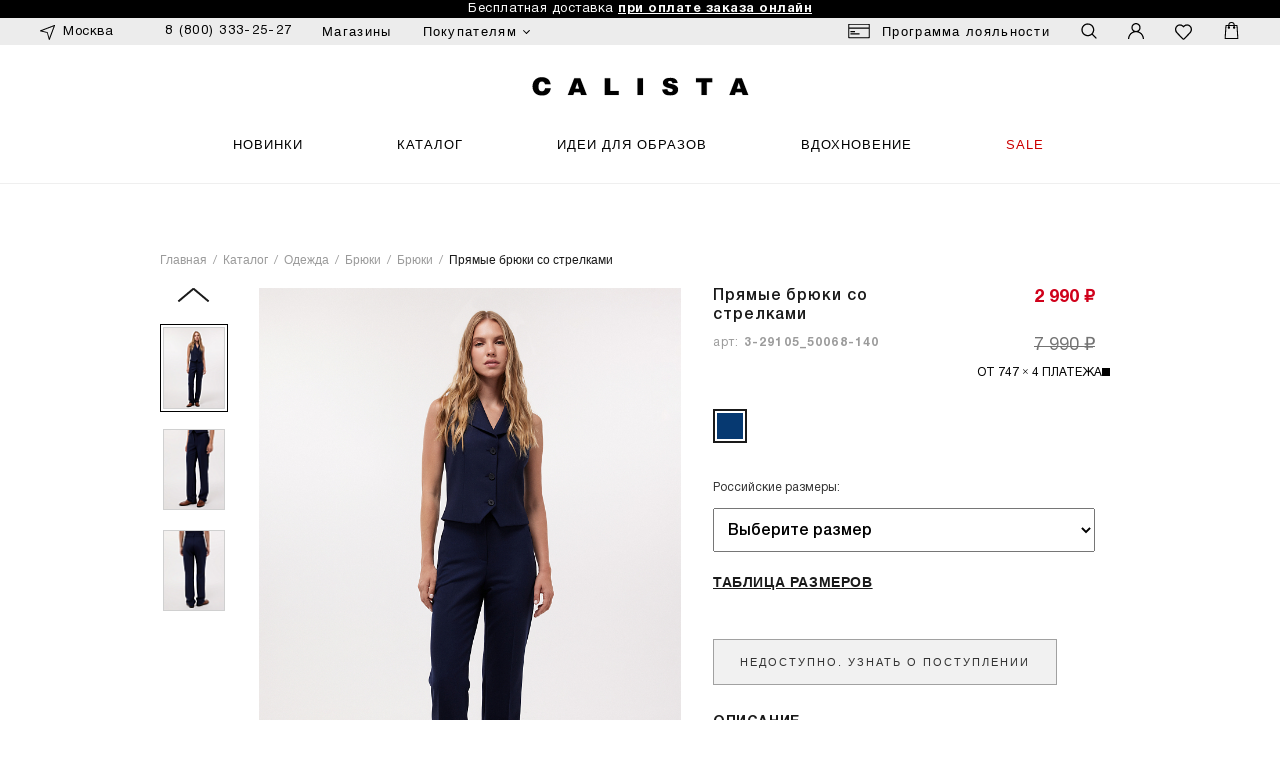

--- FILE ---
content_type: text/html; charset=UTF-8
request_url: https://calista.ru/catalogue/odezhda/bryuki/bryuki_3/bryuki-zhenskie-_1610/
body_size: 53010
content:
<!DOCTYPE HTML>
<!--NEW NEW-->
<head>
    <meta name="viewport" content="width=device-width, initial-scale=1, maximum-scale=1, minimum-scale=1, user-scalable=no">
    <meta name="SKYPE_TOOLBAR" content ="SKYPE_TOOLBAR_PARSER_COMPATIBLE" />
	<meta name="facebook-domain-verification" content="5b576w9b737k5925fooqi1ju4712x1" />
	<meta name="yandex-verification" content="e85e6e5defcccd41" />
            </script>
    <script type="text/javascript" id="advcakeAsync" data-skip-moving="true">
        (function(a) {
            var b = a.createElement("script");
            b.async = 1;
            b.src = "//code.w4h5ae.ru/"
            a = a.getElementsByTagName("script")[0];
            a.parentNode.insertBefore(b, a)
        })(document);
    </script>
            <meta http-equiv="Content-Type" content="text/html; charset=UTF-8" />
<meta name="description" content="Прямые брюки со стрелками, арт. 3-29105_50068-140 по цене 2 990 ₽ в официальном интернет-магазине CALISTA с доставкой по всей России. Брюки прямого кроя с высокой посадкой – одна из классических моделей, необходимых в базовом гардеробе. Фактура плотной костюмной ткани обладает формоустойчивостью, а способность слегка тянуться благодаря эластичным волокнам создаст комфортную посадку в бедрах. • Прямой крой • Высокая посадка • Застежка на молнию и крючок • Боковые карманы на потайной молнии • Заутюженные стрелки • Притачной пояс со шлевками" />
<link rel="canonical" href="https://calista.ru/catalogue/odezhda/bryuki/bryuki_3/bryuki-zhenskie-_1610/" />
<script data-skip-moving="true">(function(w, d, n) {var cl = "bx-core";var ht = d.documentElement;var htc = ht ? ht.className : undefined;if (htc === undefined || htc.indexOf(cl) !== -1){return;}var ua = n.userAgent;if (/(iPad;)|(iPhone;)/i.test(ua)){cl += " bx-ios";}else if (/Windows/i.test(ua)){cl += ' bx-win';}else if (/Macintosh/i.test(ua)){cl += " bx-mac";}else if (/Linux/i.test(ua) && !/Android/i.test(ua)){cl += " bx-linux";}else if (/Android/i.test(ua)){cl += " bx-android";}cl += (/(ipad|iphone|android|mobile|touch)/i.test(ua) ? " bx-touch" : " bx-no-touch");cl += w.devicePixelRatio && w.devicePixelRatio >= 2? " bx-retina": " bx-no-retina";if (/AppleWebKit/.test(ua)){cl += " bx-chrome";}else if (/Opera/.test(ua)){cl += " bx-opera";}else if (/Firefox/.test(ua)){cl += " bx-firefox";}ht.className = htc ? htc + " " + cl : cl;})(window, document, navigator);</script>


<link href="/bitrix/js/ui/design-tokens/dist/ui.design-tokens.min.css?172041318423463" type="text/css"  rel="stylesheet" />
<link href="/bitrix/js/ui/fonts/opensans/ui.font.opensans.min.css?16753081632320" type="text/css"  rel="stylesheet" />
<link href="/bitrix/js/main/popup/dist/main.popup.bundle.min.css?172041227326598" type="text/css"  rel="stylesheet" />
<link href="/bitrix/cache/css/s2/calista_new_from_charuel/page_6823fcfa858285750817b245a37aecc4/page_6823fcfa858285750817b245a37aecc4_v1.css?1769093972144481" type="text/css"  rel="stylesheet" />
<link href="/bitrix/cache/css/s2/calista_new_from_charuel/template_270567d214f31b79c4306d9a87f9441a/template_270567d214f31b79c4306d9a87f9441a_v1.css?1769093935694486" type="text/css"  data-template-style="true" rel="stylesheet" />




<script type="extension/settings" data-extension="currency.currency-core">{"region":"ru"}</script>



<script data-skip-moving='true' src='/local/assets/build/js/vendor/hls.min.js'></script>
    
    
    <link rel="apple-touch-icon" sizes="180x180" href="/calista-apple-touch-icon.png">
    <link rel="icon" type="image/png" sizes="32x32" href="/calista-favicon-32x32.png">
    <link rel="icon" type="image/png" sizes="16x16" href="/calista-favicon-16x16.png">
	<link rel="icon" type="image/x-icon" href="/calista-favicon.ico" />
    <link rel="manifest" href="/calista-site.webmanifest">
    <link rel="mask-icon" href="/calista-safari-pinned-tab.svg" color="#000000">
    <meta name="msapplication-TileColor" content="#ffffff">
    <meta name="theme-color" content="#ffffff">

            

    <title>Прямые брюки со стрелками, синий цвет, арт. 3-29105_50068-140 купить в интернет-магазине CALISTA</title>
	
    <!-- Facebook Pixel Code -->
        <!-- End Facebook Pixel Code -->

    <script data-skip-moving="true">
        mindbox = window.mindbox || function() { mindbox.queue.push(arguments); };
        mindbox.queue = mindbox.queue || [];
        mindbox('create', {
            // ... прочие настройки, если есть
            firebaseMessagingSenderId: "379651704747"
        });
        mindbox("webpush.create");
        setTimeout(
            function() {
                mindbox(
                    "webpush.subscribe", {
                        getSubscriptionOperation: "GetWebPushSubscription",
                        subscribeOperation: "SubscribeToWebpush",
                        onGranted: function() {},
                        onDenied: function() {}
                    }
                );
            },
            5000 // Через 5000 миллисекунд = 5 секунд
        );
    </script>
    <script data-skip-moving="true" src="https://api.mindbox.ru/scripts/v1/tracker.js" async></script>

<!-- Yandex.Metrika counter -->
<noscript><div><img src="https://mc.yandex.ru/watch/47844512" style="position:absolute; left:-9999px;" alt="" /></div></noscript>
<!-- /Yandex.Metrika counter -->

<style>
.jivoDesktopButton {
    right: 120px !important;
}
</style>
<!-- Или, если селектор не сработает, попробуйте более специфичный -->
<!--
<style>
.wrap_uC9Ba_orientationRight_Y69X.jivoDesktopButton {
    right: 120px !important;
}
</style>
-->
</head>
<body class="BodyClass RozType bodySt">

    <!-- Rating Mail.ru counter -->
    <script type="text/javascript" data-skip-moving="true">
    var _tmr = window._tmr || (window._tmr = []);
    _tmr.push({id: "3241573", type: "pageView", start: (new Date()).getTime(), pid: "USER_ID"});
    (function (d, w, id) {
      if (d.getElementById(id)) return;
      var ts = d.createElement("script"); ts.type = "text/javascript"; ts.async = true; ts.id = id;
      ts.src = "https://top-fwz1.mail.ru/js/code.js";
      var f = function () {var s = d.getElementsByTagName("script")[0]; s.parentNode.insertBefore(ts, s);};
      if (w.opera == "[object Opera]") { d.addEventListener("DOMContentLoaded", f, false); } else { f(); }
    })(document, window, "topmailru-code");
    </script><noscript><div>
    <img src="https://top-fwz1.mail.ru/counter?id=3241573;js=na" style="border:0;position:absolute;left:-9999px;" alt="Top.Mail.Ru" />
    </div></noscript>
    <!-- //Rating Mail.ru counter -->


<!-- Top.Mail.Ru counter -->  <noscript><div><img src="https://top-fwz1.mail.ru/counter?id=3659734;js=na" style="position:absolute;left:-9999px;" alt="Top.Mail.Ru" /></div></noscript> <!-- /Top.Mail.Ru counter -->



        <!--noindex-->
        <div id="AuthForm" class="NotShow">
            

<div class="FormBlock js-auth-form-wrap">
    <div class="auth-register-link">
        <div class="left-link">Aвторизация</div>
        <div class="right-link">
            <a onclick="changeAuthFormNew('reg')" href="javascript:void(0);">Регистрация</a>
        </div>
    </div>

    <div class="bx-system-auth-form">
        <div class="js-auth-errors auth-errors">
        </div>
        <form class="js-auth-form" method="post" target="_top" action="">
            <input type="hidden" name="ajax_auth" value="1">
            <input type="hidden" name="type" class="js-auth-type" value="email">

            <div class="confirm-auth__text js-auth-reg-success" style="margin-bottom:15px; display: none;">

            </div>

            <div class="email-auth-block js-email-auth">
                <div class="form-group">
                    <input type="email" name="email" placeholder="     " maxlength="50" value="" size="17" class="refund-form__row-input">
                    <label class="form-field__label">E-mail</label>
                </div>
                <div class="auth-link-wrapper">
                    <a href="" class="js-show-phone-auth" rel="nofollow">Авторизоваться по номеру телефона</a>
                </div>

                <div class="form-group">
                    <input type="password" name="password" placeholder="     " maxlength="50" size="17" autocomplete="off" class="refund-form__row-input">
                    <label class="form-field__label">Пароль</label>
                </div>
            </div>

            <div class="phone-auth-block js-phone-auth" style="display:none;">
                <div class="form-group">
                    <input type="text" name="phone" id="PHONE" class="refund-form__row-input js-auth-phone" required value="" placeholder="   " autocomplete="off">
                    <label class="form-field__label" for="PHONE">Телефон</label>
                </div>
                <div class="auth-link-wrapper">
                    <a href="" class="js-show-email-auth" rel="nofollow">Авторизоваться по email</a>
                </div>
                <div class="confirm-auth__text js-error-phone-auth">
                    Укажите корректный номер телефона и введите код из смс
                </div>

                <div class="form-group auth-code-block js-auth-code-block" style="display:none;">
                    <input type="text" name="code" id="CODE" maxlength="20" class="refund-form__row-input js-number-input js-auth-code" required value="" placeholder="   " autocomplete="off">
                    <label class="form-field__label" for="CODE">Введите код из СМС</label>
                    <span class="loyalty-form-row__info">Пожалуйста, введите корректный код</span>
                </div>

                <div class="auth__link-wrapper">
                    <div class="js-send-code-block">
                        <button class="loyalty-form-btn loyalty-form-btn--code btn--default js-auth-send-code-btn" type="button" disabled>Отправить код</button>
                    </div>

                    <div class="confirm-lk__link-wrapper js-confirm-code-block" style="display:none;">
                        <button class="loyalty-form-btn loyalty-form-btn--code btn--default js-auth-check-code-btn" type="button" disabled>Подтвердить код</button>
                        <button type="button" class="loyalty-form-link confirm-lk-link js-send-code-again" disabled>
                            Отправить код повторно<span class="js-send-code-again-timer-wrapper"> через <span class="js-send-code-again-timer"></span> сек.</span>
                        </button>
                        <div class="sms-tries">Осталось: <span class="tries-left"></span></div>
                    </div>
                </div>
            </div>

                        <div class="google-recaptcha-2">
                <div class="g-recaptcha" data-sitekey="6Le59j0kAAAAAEkzHIP08zNa6sHK1Tyg9FUooGna"></div>
                <div class="captcha-errors"></div>
            </div>

            <div class="InputBlock">
                <input type="checkbox" id="USER_REMEMBER_frm" name="remember" value="Y" class="checkbox-input-hide ">
                <label for="USER_REMEMBER_frm" class="checkbox-label" title="Запомнить меня на этом устройстве">
                    <span class="checkbox-input"></span>Запомнить меня на этом устройстве
                </label>
            </div>

            <div class="confirm-auth__text js-auth-error" style="margin-bottom:15px; display: none;">

            </div>

            <div class="InputBlock js-email-auth">
                <input type="button" class="SubmitButton js-auth-submit" value="Войти">
            </div>
            <div class="InputBlock">
                <a href="/auth/?forgot_password=yes" rel="nofollow">Забыли свой пароль?</a>
            </div>
            <div class="recaptcha_privacy">
    Защита от спама reCAPTCHA <span>
        <a class="recaptcha_privacy__link"
           href="/support/privacy-policy/"
           target="_blank"
           rel="noreferrer noopener">
            Конфиденциальность
        </a>
    </span>
</div>
<style>
    .recaptcha_privacy {
        font-size: 10px;
        margin-top: 10px;
        color: grey;
    }
    .recaptcha_privacy .recaptcha_privacy__link {
        font-size: 10px;
    }
</style>
        </form>
    </div>
</div>

            
<div class="FormBlock js-reg-form-wrap" style="display: none;">
    <div class="auth-register-link">
        <div class="left-link">
            <a onclick="changeAuthFormNew('auth')" data-type="auth" href="javascript:void(0);">
                Aвторизация
            </a>
        </div>
        <div class="right-link">
            Регистрация
        </div>
    </div>

    <div class="bx-system-auth-form">
        <div class="js-auth-errors auth-errors">
        </div>
        <form id="REGISTRATION_FORM_FORM"
              class="js-reg-form"
              name="regform"
              method="post"
              target="_top"
              action="">
            <input type="hidden" name="ajax_reg" value="1">
            <input type="hidden" name="sessid" id="sessid" value="9f64210233586046a170d23b57dedcf9" />            <div class="refund-form__row loyalty-form-row">
                <input type="text"
                       name="name"
                       placeholder="     "
                       maxlength="50"
                       value=""
                       required
                       size="17"
                       class="refund-form__row-input js-reg-input js-name-field loyalty-form-field">
                <label class="form-field__label">Имя</label>
                <span class="loyalty-form-row__info">Пожалуйста, введите ваше имя</span>
                <span class="loyalty-form-row__star">*</span>
            </div>
            <div class="refund-form__row loyalty-form-row">
                <input type="text"
                       name="last_name"
                       placeholder="     "
                       maxlength="50"
                       value=""
                       required
                       size="17"
                       class="refund-form__row-input js-reg-input js-name-field loyalty-form-field">
                <label class="form-field__label">Фамилия</label>
                <span class="loyalty-form-row__info">Пожалуйста, введите фамилию</span>
                <span class="loyalty-form-row__star">*</span>
            </div>
            <div class="refund-form__row loyalty-form-row">
                <input type="email"
                       name="email"
                       placeholder="     "
                       maxlength="50"
                       value=""
                       required
                       size="17"
                       class="refund-form__row-input js-reg-input js-reg-email loyalty-form-field">
                <label class="form-field__label">E-mail</label>
                <span class="loyalty-form-row__info">Пожалуйста, введите корректный email</span>
                <span class="loyalty-form-row__star">*</span>
            </div>
            <div class="refund-form__row loyalty-form-row">
                <input type="tel"
                       name="phone"
                       placeholder="     "
                       maxlength="50"
                       value=""
                       size="17"
                       required
                       class="refund-form__row-input js-reg-input loyalty-form-field js-reg-phone">
                <label class="form-field__label">Телефон</label>
                <span class="loyalty-form-row__info">Укажите корректный номер телефона и введите код из SMS </span>
                <span class="loyalty-form-row__star">*</span>
            </div>
            <div class="regform-code-block js-code-block" style="display: none">
                <div class="refund-form__row loyalty-form-row auth-code-block js-auth-code-block">
                    <input type="text"
                           name="code"
                           id="CODE"
                           maxlength="20"
                           class="refund-form__row-input loyalty-form-field js-user-code"
                           required
                           value=""
                           placeholder="   "
                           autocomplete="off">
                    <label class="form-field__label" for="CODE">Введите код из SMS</label>
                    <span class="loyalty-form-row__info">Пожалуйста, введите корректный код</span>
                </div>
                <div class="refund-form__row loyalty-form-row">
                    <div class="confirm-lk__link-wrapper js-confirm-code-block">
                        <button class="loyalty-form-btn loyalty-form-btn--code btn--default js-auth-send-code-btn js-enter-code"
                                type="button">
                            Подтвердить код
                        </button>
                        <button type="button"
                                class="loyalty-form-link confirm-lk-link js-send-code-again"
                                disabled>
                            Отправить код повторно<span class="js-send-code-again-timer-wrapper"> через <span class="js-send-code-again-timer"></span> сек.</span>
                        </button><br>
                        <div class="sms-tries">Осталось: <span class="tries-left"></span></div>
                    </div>
                </div>
            </div>

            <div class="regform-password-block js-pass-block" style="display: none;">
                <div class="refund-form__row loyalty-form-row password-row">
                    <input type="password"
                           name="password"
                           placeholder="     "
                           maxlength="50"
                           value=""
                           size="17"
                           class="refund-form__row-input loyalty-form-field">
                    <label class="form-field__label">Введите пароль</label>
                    <span class="loyalty-form-row__star">*</span>
                    <span class="loyalty-form-row__info">
                        Пароль должен быть не менее 6 символов длиной.                    </span>
                </div>
                <div class="refund-form__row loyalty-form-row">
                    <input type="password"
                           name="password_confirm"
                           placeholder="     "
                           maxlength="50"
                           value=""
                           size="17"
                           class="refund-form__row-input loyalty-form-field">
                    <label class="form-field__label">Подтвердите пароль</label>
                    <span class="loyalty-form-row__star">*</span>
                </div>
            </div>

                        <div class="google-recaptcha-2">
                <div class="g-recaptcha" data-sitekey="6Le59j0kAAAAAEkzHIP08zNa6sHK1Tyg9FUooGna"></div>
                <div class="captcha-errors"></div>
            </div>

            <div class="confirm-auth__text js-reg-error" style="margin-bottom:15px; display: none;">
            </div>

            <input type="button"
                   name="register_submit_button"
                   class="SubmitButton js-reg-submit"
                   value="Зарегистрироваться"
                   disabled/>
            <div class="offer-text">
                Регистрируясь на нашем сайте, Вы даёте согласие на&nbsp;обработку персональных данных и получение
                рекламных рассылок в порядке и на условиях, указанных в <a target="_blank" href="/support/offerta/">публичной оферте</a>.
            </div>
            <div class="recaptcha_privacy">
    Защита от спама reCAPTCHA <span>
        <a class="recaptcha_privacy__link"
           href="/support/privacy-policy/"
           target="_blank"
           rel="noreferrer noopener">
            Конфиденциальность
        </a>
    </span>
</div>
<style>
    .recaptcha_privacy {
        font-size: 10px;
        margin-top: 10px;
        color: grey;
    }
    .recaptcha_privacy .recaptcha_privacy__link {
        font-size: 10px;
    }
</style>
        </form>
    </div>
</div>

        </div>
    <!--/noindex-->
    
	    


<div id="page-cont">
    
                <style>
            @media only screen and (max-width:992px){
                #baner {
                    padding-top:0px !important;
                }
            }

            @media (max-width: 992px){
                #page-cont .WorkSpace{
                    padding-top:20px !important;
                }
            }
        </style>
        <div class="first-mobile">
        <div class="first-slider">
                            <div class="first-slider__slide" style="background-color: #000000;">
                    <div class="wrap">
                        Из-за высокого спроса срок отгрузки заказов <b><i><u>временно увеличен</u></i></b>. Благодарим за понимание и доверие!                    </div>
                </div>
                            <div class="first-slider__slide" style="background-color: #000000;">
                    <div class="wrap">
                        Бесплатная доставка <b><u>при оплате заказа онлайн</u></b>                    </div>
                </div>
                    </div>
    </div>

    <div class="top-h">
                    <style>
            @media only screen and (min-width:992px){
                .fast-search {
                    top: 45px!important;
                }
            }
            @media only screen and (min-width:992px){
                #top_panel {
                    margin-top:45px !important;
                }
                .top-h-fixed .mainHeader{
                    top:45px!important;
                }
                .top-h-fixed .right,
                .top-h-fixed .phone{
                    top:64px!important;
                }
            }
        </style>
        <div class="first">
        <div class="first-slider">
                            <div class="first-slider__slide" style="background-color: #000000;">
                    <div class="wrap">
                        Из-за высокого спроса срок отгрузки заказов <b><i><u>временно увеличен</u></i></b>. Благодарим за понимание и доверие!                    </div>
                </div>
                            <div class="first-slider__slide" style="background-color: #000000;">
                    <div class="wrap">
                        Бесплатная доставка <u><b>при оплате заказа онлайн</b></u>                    </div>
                </div>
                            <div class="first-slider__slide" style="background-color: #000000;">
                    <div class="wrap">
                        Вступайте в <a href="/charuel-club/">CHARUEL.CLUB</a> и получите 1000 приветственных баллов | 1 балл = 1 рубль                    </div>
                </div>
                    </div>
    </div>

        <div id="top_panel" class="dvz header-top-line">
            <div class="wrap">
                <div class="left">

                    <div class="city openCityPopup">
                        <span>Москва</span>
                    </div>

					                    <!--noindex-->
					<div class="header-top-phone-wrapper">
												<a class="header-top-phone-link" href="tel:88003332527">8 (800) 333-25-27</a>
					</div>
					<div class="callback-form-wrapper sotbit_reg_form modal-window" id="callback-form" style="display:none;">

						<div id="comp_afc8f5a29136379d7e388a681fa1a1ff">
	<div class="callback-form__title">Куда вам перезвонить?</div>
	
	
	
<form id="callbackForm" class="callback-form" name="feedback" action="/catalogue/odezhda/bryuki/bryuki_3/bryuki-zhenskie-_1610/" method="POST" enctype="multipart/form-data"><input type="hidden" name="bxajaxid" id="bxajaxid_afc8f5a29136379d7e388a681fa1a1ff_8BACKi" value="afc8f5a29136379d7e388a681fa1a1ff" /><input type="hidden" name="AJAX_CALL" value="Y" />		<input type="hidden" name="sessid" id="sessid_1" value="9f64210233586046a170d23b57dedcf9" />		<input type="hidden" id="PARAMS_HASH" name="PARAMS_HASH" value="e8ca15f4523191405d2a9aabf8a4276d">
		<input type="hidden" name="SENT_FROM" value="">
		
					<input type="hidden" name="STATUS" value="13023513" />
			
					<input type="hidden" id="CAPTCHA_CHECK_SID" name="CAPTCHA_CHECK_SID" value="">
			<input style="position: absolute !important; top: 0; left: -9999px; opacity: 0 !important; height: 0 !important" type="text" name="user_age" value="">
				
	
		<input name="AUTHOR_PHONE"
		   id="feedback-field_a15f45_author_phone"
		   placeholder="+7 (___) ___-__-__"
		   type="tel" 
		   class="callback-form__input refund-form__row-input "
		   value=""
		/>
			
		<div class="callback-form__text">Перезвоним вам с 9:00 до 21:00</div>	

		<button class="callback-form__btn btn btn-default btn-lg btn-order-save" type="submit">Заказать</button>

				
	</form>
	
</div>					</div>
                    <!--/noindex-->
					<div class="header-top-menu-wrapper">
	<ul class="header-top-menu">
																						<li class="header-top-menu__item">
											<a class="header-top-menu__item-link " href="/contacts/shops/" >Магазины</a>
																																		</li>
								<li class="header-top-menu__item">
											<a class="header-top-menu__item-link js-header-top-menu__item-link" href="javascript:void(0)">
							<span>Покупателям</span>
							<span class="header-top-menu__item-link-arrow-down"></span>
						</a>
						<div class="header-top-menu__item__list-drop">
															    <ul>
            <li><a href="/support/dostavka/" >Доставка и оплата</a></li>
            <li><a href="/support/usloviya-vozvrata/" >Возврат</a></li>
        </ul>
								</div>
																											
		</li>
	</ul>
</div>
                </div>
                <!-- left -->

                <div class="right">
                    <ul>

						<li class="header-loyalty loyalty">
							<a href="/charuel-club/" class="header-loyalty-link">Программа лояльности</a>
						</li>

                        <li class="search openFastSearch">
                            <span></span>
                        </li>
                        <li class="profil">
                                                            <a data-fancybox data-options='{"touch" : false}' data-src="#AuthForm" href="javascript://"></a>
                                                    </li>
                        						<li class="favorite">
							<a href="/personal/favorite/">
                                <span class="favorite-num is-empty"></span>
                            </a>
						</li>

                        <li class="cart">
                            
<div id="bx_basketFKauiI" class="TopBasketBlockN bx-basket bx-opener"><!--'start_frame_cache_bx_basketFKauiI'-->

		<a href="/personal/order/make/" class="cart-ic">
            				<span class="small-card is-empty">

				</span>
				
				<span class="header-small-card is-empty">
								</span>
                    </a>


<!--'end_frame_cache_bx_basketFKauiI'--></div>
                        </li>
                    </ul>
                </div>
                <!-- right -->
            </div>
        </div>

        <!-- top_panel -->
        <header class="dvz mainHeader">
            <div class="wrap header-wrap">
                <div class="fixed-header-top">
                    <div class="logo">
                        <a href="/"><img src="/local/templates/calista_new_from_charuel/images/calista-new-logo-name.svg" alt="Calista" /></a>
                    </div>


                    <div class="fixed-header-top-right">
                        <ul>
                            <li class="search openFastSearch">
                                <span></span>
                            </li>
                            <li class="profil">
                                                                    <a data-fancybox data-src="#AuthForm" href="javascript://"></a>
                                                            </li>

							<li class="favorite">
								<a href="/personal/favorite/">
                                    <span class="favorite-num is-empty"></span>
                                </a>
							</li>

                            <li class="cart">
                                
<div id="bx_basketT0kNhm" class="TopBasketBlockN bx-basket bx-opener"><!--'start_frame_cache_bx_basketT0kNhm'-->

		<a href="/personal/order/make/" class="cart-ic">
            				<span class="small-card is-empty">

				</span>
				
				<span class="header-small-card is-empty">
								</span>
                    </a>


<!--'end_frame_cache_bx_basketT0kNhm'--></div>
                            </li>
                        </ul>


                    </div>
                </div>

                                    <div id="open_menu">
                        <div class="icon-menu-mob">
                            <span></span>
                            <span></span>
                            <span></span>
                        </div>
                        <strong>Меню</strong>
                    </div>
                
				<div class="search mobile-search-block openFastSearch">
					<span></span>
				</div>

                                    <nav class="top-nav">
                            	<div class="top-nav-wrap-cont hide-mm-navbars-top" id="menu">
		<div class="" id="menu-w">
			<ul class="top-nav-ul" >
																		<li class="">
																		<a href="/catalogue/?new_season=Y"  class="" style="">
						Новинки													</a>
						
											</li>
														<li class="">
																		<a href="/catalogue/"  class=" selected" style="">
						Каталог													</a>
						<div class="sub-menu">
    <div class="wrap">
        <div class="sub-menu-content">
            <ul class="sub-menu-item sub-menu-ul one-col">
                <li class="title">
                    <strong>
                        Категории                    </strong>
                </li>
                
                                                                                <li>
                            <a href="/catalogue/?new_season=Y" class="">
                                <i class="fas fa-chevron-right"></i>
                                Новинки                            </a>
                        </li>
                                                                                        <li>
                            <a href="/catalogue/?pre_fall=Y" class="">
                                <i class="fas fa-chevron-right"></i>
                                Р158 — для невысокого роста                            </a>
                        </li>
                                                                
                    <li>
                        <a href="/catalogue/odezhda/kostyumy/" >
                            <i class="fas fa-chevron-right"></i>
                            Костюмы                        </a>
                    </li>
                                                                            
                    <li>
                        <a href="/catalogue/odezhda/bluzy/" >
                            <i class="fas fa-chevron-right"></i>
                            Блузы и рубашки                        </a>
                    </li>
                                                                                                    <li>
                            <a href="/catalogue/?collection01=Y" class="">
                                <i class="fas fa-chevron-right"></i>
                                Топы и футболки                            </a>
                        </li>
                                                                
                    <li>
                        <a href="/catalogue/odezhda/trikotazh/" >
                            <i class="fas fa-chevron-right"></i>
                            Трикотаж                        </a>
                    </li>
                                                                            
                    <li>
                        <a href="/catalogue/odezhda/platya/" >
                            <i class="fas fa-chevron-right"></i>
                            Платья                        </a>
                    </li>
                                                                            
                    <li>
                        <a href="/catalogue/odezhda/zhakety/" >
                            <i class="fas fa-chevron-right"></i>
                            Жакеты                        </a>
                    </li>
                                            <li><a href="/catalogue/?kostyumy=Y"><i class="fas fa-chevron-right"></i> Костюмы</a></li>
                                                                            
                    <li>
                        <a href="/catalogue/odezhda/zhilety/" >
                            <i class="fas fa-chevron-right"></i>
                            Жилеты                        </a>
                    </li>
                                                                            
                    <li>
                        <a href="/catalogue/odezhda/bryuki/" >
                            <i class="fas fa-chevron-right"></i>
                            Брюки и джинсы •                        </a>
                    </li>
                                                                            
                    <li>
                        <a href="/catalogue/odezhda/yubki/" >
                            <i class="fas fa-chevron-right"></i>
                            Юбки                        </a>
                    </li>
                                                                            
                    <li>
                        <a href="/catalogue/odezhda/verkhnyaya-odezhda/" >
                            <i class="fas fa-chevron-right"></i>
                            Верхняя одежда                        </a>
                    </li>
                                                                            
                    <li>
                        <a href="/catalogue/odezhda/trikotazh-vyazannyy/" >
                            <i class="fas fa-chevron-right"></i>
                            Трикотаж вязаный •                        </a>
                    </li>
                                                                            
                    <li>
                        <a href="/catalogue/odezhda/kombinezony/" >
                            <i class="fas fa-chevron-right"></i>
                            Комбинезоны                        </a>
                    </li>
                                                                        <li><a href="/catalogue/aksessuary/obuv/"><i class="fas fa-chevron-right"></i> Обувь</a></li>
                    <li><a href="/catalogue/aksessuary/"><i class="fas fa-chevron-right"></i> Аксессуары</a></li>
                                <li><a href="/catalogue/"><i class="fas fa-chevron-right"></i> Все товары</a></li>
            </ul>
                        <div class="sub-menu-item sub-menu-banner">
                            </div>
        </div>
    </div>
</div>

											</li>
														<li class="">
																		<a href=""  class="" style="">
						Коллекции													</a>
						    <div class="sub-menu">
        <div class="wrap">
            <div class="sub-menu-content">
                <ul class="sub-menu-item sub-menu-ul one-col">
                    <li class="title"><strong>Коллекции</strong></li>
                                            <li class="gm_collections"><a style="" href="/catalogue/?collection02=Y"><i class="fas fa-chevron-right"></i>THE WOOL STORY</a></li>
                                            <li class="gm_collections"><a style="" href="/catalogue/?drop02=Y"><i class="fas fa-chevron-right"></i>ДЕЛОВОЙ КОД</a></li>
                                            <li class="gm_collections"><a style="" href="/catalogue/?pre_fall=Y"><i class="fas fa-chevron-right"></i>Р158 — для невысокого роста</a></li>
                                    </ul>
            </div>
        </div>
    </div>

											</li>
														<li class="">
																		<a href="/campaigns/"  class="" style="">
						Вдохновение													</a>
						
											</li>
														<li class="">
																		<a href="/catalogue/?spec=Y"  class="sale nav__link--bold" style="">
						Sale													</a>
						
											</li>
														<li class="mobile-menu-bottom">
																		<a href="/personal/profile/" data-fancybox="" data-src="#AuthForm" class="a-user-r" style="">
						Вход | Регистрация													</a>
						
											</li>
														<li class="mobile-menu-bottom">
																		<a href="/charuel-club/"  class="a-card-r" style="">
						Программа лояльности													</a>
						
											</li>
														<li class="mobile-menu-bottom">
																		<a href="/contacts/shops/"  class="a-ad-shop" style="">
						Адреса магазинов													</a>
						
											</li>
														<li class="mobile-menu-bottom">
																		<a href="/support/"  class="a-help" style="">
						Покупателю													</a>
						
												                            <div class="sub-menu">
                                <div class="wrap">
                                    <div class="sub-menu-content sub-menu-no-title">
                                        <ul class="sub-menu-item sub-menu-ul">
                                                                                            <li><a class="sub-menu-ch" href="/support/dostavka/">Доставка и оплата</a></li>
                                                                                            <li><a class="sub-menu-ch" href="/support/usloviya-vozvrata/">Условия возврата</a></li>
                                                                                            <li><a class="sub-menu-ch" href="/charuel-club/">Программа лояльности</a></li>
                                                                                            <li><a class="sub-menu-ch" href="/contacts/shops/">Адреса магазинов</a></li>
                                                                                            <li><a class="sub-menu-ch" href="/support/offerta/">Юридическая информация</a></li>
                                                                                            <li><a class="sub-menu-ch" href="/track/">Отследить заказ</a></li>
                                                                                            <li><a class="sub-menu-ch" href="/support/product-recommendations/">Продуктовые рекомендации</a></li>
                                                                                    </ul>
                                    </div>
                                </div>
                            </div>
                            											</li>
				
				<div class="mobile-menu-bottom">
					<div class="mmb-contacts">

						<div class="mmb-phone">
							<div class="mmb-phone__callback-block">
								<div class="mmb-phone__callback">
																		<a class="a-phone mobile-phone-link" href="tel:84951499119">8 (800) 333-25-27</a>
								</div>

								<span class="mobile-phone-text">(9:00-21:00 МСК)</span>
							</div>
						</div>

						<div class="mmb-soc-icons">
							                                                        <a href="https://t.me/calista_mood" target="_blank"><i class="fab fa-telegram"></i></a>
							<a href="https://vk.com/calista_ru" target="_blank"><i class="fab fa-vk"></i></a>
						</div>

						<div class="city openCityPopup">
							<span>Москва</span>
						</div>
					</div>
				</div>
			</ul>
		</div>
	</div>
	                                                

<div class="top-nav-wrap-cont hide-mm-navbars-top" id="menu-desk" >
    <div class="" id="menu-w">
        <ul class="top-nav-ul close-m" >
                            <li class="">
                                    <a href="/catalogue/?new_season=Y" class="" style="">
                    Новинки                                        </a>
                                    </li>
                            <li class="dropdm">
                                    <a href="javascript:void(0)" class="no_link selected" style="">
                    Каталог                                        </a>
                    <div class="sub-menu">
    <div class="wrap">
        <div class="sub-menu-content">
                        <ul class="sub-menu-item sub-menu-ul one-col">
                <li class="title"><strong>
                    Категории</strong></li>

                                                                    <li>
                                <a href="/catalogue/?new_season=Y" class="">
                                    <i class="fas fa-chevron-right"></i>
                                    Новинки                                </a>
                            </li>
                                                                            <li>
                                <a href="/catalogue/?pre_fall=Y" class="">
                                    <i class="fas fa-chevron-right"></i>
                                    Р158 — для невысокого роста                                </a>
                            </li>
                                                
						                        <li><a href="/catalogue/odezhda/bluzy/"><i class="fas fa-chevron-right"></i>
						Блузы и рубашки						</a></li>


						
                                                                        <li>
                                <a href="/catalogue/?collection01=Y" class="">
                                    <i class="fas fa-chevron-right"></i>
                                    Топы и футболки                                </a>
                            </li>
                                                
						                        <li><a href="/catalogue/odezhda/trikotazh/"><i class="fas fa-chevron-right"></i>
						Трикотаж						</a></li>


						
                                            
						                        <li><a href="/catalogue/odezhda/platya/"><i class="fas fa-chevron-right"></i>
						Платья						</a></li>


						
                                            
						                        <li><a href="/catalogue/odezhda/zhakety/"><i class="fas fa-chevron-right"></i>
						Жакеты						</a></li>


													<li><a href="/catalogue/?kostyumy=Y"><i class="fas fa-chevron-right"></i>Костюмы</a></li>
							
                                            
						                        <li><a href="/catalogue/odezhda/zhilety/"><i class="fas fa-chevron-right"></i>
						Жилеты						</a></li>


						
                                            
						                        <li><a href="/catalogue/odezhda/bryuki/"><i class="fas fa-chevron-right"></i>
						Брюки и джинсы •						</a></li>


						
                                            
						                        <li><a href="/catalogue/odezhda/yubki/"><i class="fas fa-chevron-right"></i>
						Юбки						</a></li>


						
                                            
						                        <li><a href="/catalogue/odezhda/verkhnyaya-odezhda/"><i class="fas fa-chevron-right"></i>
						Верхняя одежда						</a></li>


						
                                            
						                        <li><a href="/catalogue/odezhda/trikotazh-vyazannyy/"><i class="fas fa-chevron-right"></i>
						Трикотаж вязаный •						</a></li>


						
                                            
						                        <li><a href="/catalogue/odezhda/kombinezony/"><i class="fas fa-chevron-right"></i>
						Комбинезоны						</a></li>


						
                    
                                    <li><a href="/catalogue/aksessuary/obuv/"><i class="fas fa-chevron-right"></i>Обувь</a></li>
					<li><a href="/catalogue/aksessuary/"><i class="fas fa-chevron-right"></i>Аксессуары</a></li>
					
					
				
                <li>
                    <a href="/catalogue/"><i class="fas fa-chevron-right"></i>Все товары</a>
                </li>

            </ul>
                                        <div class="sub-menu-item sub-menu-banner">
                                            <a href="https://calista.ru/catalogue/odezhda/verkhnyaya-odezhda/">
                            <div class="sub-menu-img-box">
                                <picture>
                                                                        <img src="/upload/resize_cache/iblock/7e0/445_445_1/3iat6d8mfkydsnhndq4q35wyw0a8ey6b.jpg" alt=""/>
                                </picture>
                            </div>
                            <span>ВЕРХНЯЯ ОДЕЖДА</span>
                        </a>
                                            <a href="https://calista.ru/catalogue/aksessuary/">
                            <div class="sub-menu-img-box">
                                <picture>
                                                                        <img src="/upload/resize_cache/iblock/2d0/445_445_1/eo9eg39gn9hsib1ys6z679w6ofabxohi.jpg" alt=""/>
                                </picture>
                            </div>
                            <span>АКСЕССУАРЫ</span>
                        </a>
                                    </div>
                    </div>
    </div>
</div>                </li>
                            <li class="dropdm">
                                    <a href="javascript:void(0)" class="" style="">
                    Идеи для образов                                        </a>
                        <div class="sub-menu">
        <div class="wrap">
            <div class="sub-menu-content">
                <ul class="sub-menu-item sub-menu-ul one-col">
                    <li class="title"><strong>Идеи для образов</strong></li>
                                                                    <li><a style="" href="/catalogue/?collection02=Y"><i class="fas fa-chevron-right"></i>THE WOOL STORY</a></li>
                                                                    <li><a style="" href="/catalogue/?drop02=Y"><i class="fas fa-chevron-right"></i>ДЕЛОВОЙ КОД</a></li>
                                                                    <li><a style="" href="/catalogue/?pre_fall=Y"><i class="fas fa-chevron-right"></i>Р158 — для невысокого роста</a></li>
                                                                    <li><a style="" href=""><i class="fas fa-chevron-right"></i></a></li>
                                    </ul>
                                    <div class="sub-menu-item sub-menu-banner">
                                                    <a href="https://calista.ru/catalogue/?collection02=Y">
                                <div class="sub-menu-img-box">
                                    <picture>
                                                                                                                                                                                                                <img src="/upload/resize_cache/iblock/8ea/445_445_1/yaycunwnjjpx0sjdu08y1ms79i5v0b8u.jpg" alt=""/>
                                                                            </picture>
                                </div>
                                <span>THE WOOL STORY</span>
                            </a>
                                                    <a href="https://calista.ru/catalogue/?drop02=Y">
                                <div class="sub-menu-img-box">
                                    <picture>
                                                                                                                                                                                                                <img src="/upload/resize_cache/iblock/c7f/445_445_1/blwyip8t2fuawhsfui5cq03va58s2gch.jpg" alt=""/>
                                                                            </picture>
                                </div>
                                <span>ДЕЛОВОЙ КОД</span>
                            </a>
                                            </div>
                 
            </div>
        </div>
    </div>
                </li>
                            <li class="">
                                    <a href="/campaigns/" class="" style="">
                    Вдохновение                                        </a>
                                    </li>
                            <li class="">
                                    <a href="/catalogue/?spec=Y" class="sale nav__link--bold" style="">
                    Sale                                        </a>
                                    </li>
                    </ul>
    </div>
</div>
                    </nav>
                            </div>
        </header>
    </div>

    <div class="overlay-hmenu"></div>
    <!--header end-->
        
	
    <!-- WORK AREA -->
        <section class=" js-WorkSpace catalogue">
                    <section class="WorkSpace js-workspace-wrapper catalog-element-page">
    <div class="bx-breadcrumb" itemscope itemtype="https://schema.org/BreadcrumbList"><div class="bx-breadcrumb-item" id="bx_breadcrumb_0" itemprop="itemListElement" itemscope="" itemtype="http://schema.org/ListItem"><a href="/" title="Главная" itemprop="item"><span itemprop="name">Главная</span></a><meta itemprop="position" content="1"></div>/<div class="bx-breadcrumb-item" id="bx_breadcrumb_1" itemprop="itemListElement" itemscope itemtype="https://schema.org/ListItem"><a href="/catalogue/" title="Каталог" itemprop="item"><span itemprop="name">Каталог</span></a><meta itemprop="position" content="2" /></div>/<div class="bx-breadcrumb-item" id="bx_breadcrumb_2" itemprop="itemListElement" itemscope itemtype="https://schema.org/ListItem"><a href="/catalogue/odezhda/" title="Одежда" itemprop="item"><span itemprop="name">Одежда</span></a><meta itemprop="position" content="3" /></div>/<div class="bx-breadcrumb-item" id="bx_breadcrumb_3" itemprop="itemListElement" itemscope itemtype="https://schema.org/ListItem"><a href="/catalogue/odezhda/bryuki/" title="Брюки" itemprop="item"><span itemprop="name">Брюки</span></a><meta itemprop="position" content="4" /></div>/<div class="bx-breadcrumb-item" id="bx_breadcrumb_4" itemprop="itemListElement" itemscope itemtype="https://schema.org/ListItem"><a href="/catalogue/odezhda/bryuki/bryuki_3/" title="Брюки" itemprop="item"><span itemprop="name">Брюки</span></a><meta itemprop="position" content="5" /></div>/<div class="bx-breadcrumb-item" id="bx_breadcrumb_5" itemprop="itemListElement" itemscope itemtype="https://schema.org/ListItem"><span itemprop="name">Прямые брюки со стрелками</span>
		<meta itemprop="position" content="6" /></div></div>
    <div class="row bx-">
        <div class='col'>
            <!-- bx-catalog-element -->
<div class="bx-catalog-element js-item not-loaded" id="bx_117848907_2019715" itemscope itemtype="http://schema.org/Product">
	<div class="row">

		<div class="col-md-5 col-lg-7 col-xl-8">

			<div class="row d-none d-md-flex photo-slider-container">
								<div class="col-md-12 col-lg-3">
					<div class="photo-slider-preview-prev"></div>
					<div class="photo-slider-preview">

					                                                        <div class="photo-container-preview">
                                <img src="/upload/resize_cache/iblock/5f1/62_82_1/01plxpl28o103bfxqzl1dxz1z9gr0m9q.jpg" />
                            </div>
                        					                                                                                                                                                    <div class="photo-container-preview">
                                <img src="/upload/resize_cache/iblock/7e9/62_82_1/6li5a24hb3x2oco4v5wgb9dnqsnn99zc.jpg" />
                            </div>
                        					                                                        <div class="photo-container-preview">
                                <img src="/upload/resize_cache/iblock/712/62_82_1/oce5s7ouhc4lwguc1x0uw6vs31pror27.jpg" />
                            </div>
                        										</div>
					<div class="photo-slider-preview-next"></div>
				</div>
				<div class="col-md-12 col-lg-9">
					<div class="photo-slider">

					                                                        <div class="photo-container">
                                <a href="/upload/iblock/5f1/01plxpl28o103bfxqzl1dxz1z9gr0m9q.jpg" class="fancy-photo" data-fancybox="gallery" data-caption="Прямые брюки со стрелками: фото №1"><img src="/upload/resize_cache/iblock/5f1/727_1000_1/01plxpl28o103bfxqzl1dxz1z9gr0m9q.jpg"></a>
                                <link itemprop="image" href="https://calista.ru/upload/resize_cache/iblock/5f1/727_1000_1/01plxpl28o103bfxqzl1dxz1z9gr0m9q.jpg">
                            </div>
                        					                                                            
                                                                                        <div class="photo-container">
                                <a href="/upload/iblock/7e9/6li5a24hb3x2oco4v5wgb9dnqsnn99zc.jpg" class="fancy-photo" data-fancybox="gallery" data-caption="Прямые брюки со стрелками: фото №2"><img src="/upload/resize_cache/iblock/7e9/727_1000_1/6li5a24hb3x2oco4v5wgb9dnqsnn99zc.jpg"></a>
                                <link itemprop="image" href="https://calista.ru/upload/resize_cache/iblock/7e9/727_1000_1/6li5a24hb3x2oco4v5wgb9dnqsnn99zc.jpg">
                            </div>
                        					                                                        <div class="photo-container">
                                <a href="/upload/iblock/712/oce5s7ouhc4lwguc1x0uw6vs31pror27.jpg" class="fancy-photo" data-fancybox="gallery" data-caption="Прямые брюки со стрелками: фото №3"><img src="/upload/resize_cache/iblock/712/727_1000_1/oce5s7ouhc4lwguc1x0uw6vs31pror27.jpg"></a>
                                <link itemprop="image" href="https://calista.ru/upload/resize_cache/iblock/712/727_1000_1/oce5s7ouhc4lwguc1x0uw6vs31pror27.jpg">
                            </div>
                        										</div>
				</div>
							</div>
			<div class="row d-block d-md-none">
				<div class="owl-carousel owl-theme owl-carousel-item">
				                        						<a href="/upload/iblock/5f1/01plxpl28o103bfxqzl1dxz1z9gr0m9q.jpg" class="fancy-photo" data-fancybox="gallery">
							<img src="/upload/resize_cache/iblock/5f1/768_1200_0/01plxpl28o103bfxqzl1dxz1z9gr0m9q.jpg" data-src="/upload/resize_cache/iblock/5f1/768_1200_0/01plxpl28o103bfxqzl1dxz1z9gr0m9q.jpg" alt="" />
						</a>
						                                                                                                        						<a href="/upload/iblock/7e9/6li5a24hb3x2oco4v5wgb9dnqsnn99zc.jpg" class="fancy-photo" data-fancybox="gallery">
							<img src="/upload/resize_cache/iblock/7e9/768_1200_0/6li5a24hb3x2oco4v5wgb9dnqsnn99zc.jpg" data-src="/upload/resize_cache/iblock/7e9/768_1200_0/6li5a24hb3x2oco4v5wgb9dnqsnn99zc.jpg" alt="" />
						</a>
						                        						<a href="/upload/iblock/712/oce5s7ouhc4lwguc1x0uw6vs31pror27.jpg" class="fancy-photo" data-fancybox="gallery">
							<img src="/upload/resize_cache/iblock/712/768_1200_0/oce5s7ouhc4lwguc1x0uw6vs31pror27.jpg" data-src="/upload/resize_cache/iblock/712/768_1200_0/oce5s7ouhc4lwguc1x0uw6vs31pror27.jpg" alt="" />
						</a>
										</div>
			</div>

			<div class="product-item-detail-slider-container d-none" id="bx_117848907_2019715_big_slider">
				<span class="product-item-detail-slider-close" data-entity="close-popup"></span>
				<div class="product-item-detail-slider-block" data-entity="images-slider-block">
					<span class="product-item-detail-slider-left" data-entity="slider-control-left"></span>
					<span class="product-item-detail-slider-right" data-entity="slider-control-right"></span>
					<div class="product-item-label-text product-item-label-big product-item-label-top product-item-label-left" id="bx_117848907_2019715_sticker" style="display: none;">
											</div>
										<div class="product-item-detail-slider-images-container" data-entity="images-container">
											</div>
				</div>
											<div class="product-item-detail-slider-controls-block" id="bx_117848907_2019715_slider_cont_2019780" style="display: block;">
							</div>
														<div class="product-item-detail-slider-controls-block" id="bx_117848907_2019715_slider_cont_2019781" style="display: none;">
							</div>
														<div class="product-item-detail-slider-controls-block" id="bx_117848907_2019715_slider_cont_2019782" style="display: none;">
							</div>
														<div class="product-item-detail-slider-controls-block" id="bx_117848907_2019715_slider_cont_2019783" style="display: none;">
							</div>
														<div class="product-item-detail-slider-controls-block" id="bx_117848907_2019715_slider_cont_2019784" style="display: none;">
							</div>
														<div class="product-item-detail-slider-controls-block" id="bx_117848907_2019715_slider_cont_2019785" style="display: none;">
							</div>
														<div class="product-item-detail-slider-controls-block" id="bx_117848907_2019715_slider_cont_2019786" style="display: none;">
							</div>
										</div>

		</div>

				<div class="col-md-7 col-lg-5 col-xl-4">
			<div class="sticky">

				<!-- element-title-block -->
				<div class="element-title-block">

                    
                    
					<div class="row ">
						<div class="col-12 col-md-8"><h1>Прямые брюки со стрелками</h1></div>

													<div class="col-6 d-block d-md-none">
								<div class="product-item-detail-price-old">7 990 руб.</div>
							</div>
						
						<div class="col-6 col-md-4">

                            
							<div class="product-item-detail-price-current inRed" id="bx_117848907_2019715_price">
								2 990 <span class="symbol_rub">₽</span>								<span class="showDiscount">-63%<span>							</div>
						</div>

                        <div class="col-6 d-none d-md-block">
                            <p class="element-articul">арт: <strong>3-29105_50068-140</strong></p>                          
                        </div>
                        
                                                <div class="d-none d-md-flex col-6 col-md-6 justify-content-end">
                            <div class="product-item-detail-price-old">
                                7 990 <span class="symbol_rub">₽</span>                            </div>
                        </div>
                        
											</div>
                                            <div class="row">
                            <div class="col-12 p-0 dolyame-wrapper row justify-content-center justify-content-md-end m-0" >
                                <button type='button' data-modal-drawer="dolyame" class="dolyame-button js-modal-drawer-open">от 747 × 4 платежа</button>
                            </div>
                        </div>
                                            				</div>
				<!-- element-title-block ENDS -->

				<!-- element-color-block -->
									<div class="element-color-block">
						<div class="row">
							<div class="col">
								<ul class="color-variations">
									<li class="active">
												<div class="color-container"><span style="
												    background-color: #063971;                                                "></span></div>
												<div class="color-title">Темно-синий</div>
											</li>								</ul>
							</div>
						</div>
					</div>
									<!-- element-color-block ENDS -->

				<!-- element-actions-block -->
				<div class="element-actions-block">
					<div class="row">
													<div class="col-12">
																				<div id="bx_117848907_2019715_skudiv">
																											<div data-entity="sku-line-block">
															<div class="product-item-scu-container-title d-inline-block">Российские размеры:</div>
                                                            															<a href="#" class="d-inline-block d-md-none js-size-modal-open" style="float:right;font-size: 11px;" title="Таблица размеров">Таблица размеров</a>
                                                            															<div class="product-item-scu-container">
																<div class="product-item-scu-block">
																	<div class="product-item-scu-list">
																		<ul class="product-item-scu-item-list "">
																			<li class="product-item-scu-item-text-container" title="40 - Недоступно. Узнать о поступлении" data-treevalue="2830_22" data-onevalue="22"><div class="product-item-scu-item-text-block grey-label"><div class="product-item-scu-item-text">40</div></div></li><li class="product-item-scu-item-text-container" title="42 - Недоступно. Узнать о поступлении" data-treevalue="2830_15" data-onevalue="15"><div class="product-item-scu-item-text-block grey-label"><div class="product-item-scu-item-text">42</div></div></li><li class="product-item-scu-item-text-container" title="44 - Недоступно. Узнать о поступлении" data-treevalue="2830_16" data-onevalue="16"><div class="product-item-scu-item-text-block grey-label"><div class="product-item-scu-item-text">44</div></div></li><li class="product-item-scu-item-text-container" title="46 - Недоступно. Узнать о поступлении" data-treevalue="2830_17" data-onevalue="17"><div class="product-item-scu-item-text-block grey-label"><div class="product-item-scu-item-text">46</div></div></li><li class="product-item-scu-item-text-container" title="48 - Недоступно. Узнать о поступлении" data-treevalue="2830_18" data-onevalue="18"><div class="product-item-scu-item-text-block grey-label"><div class="product-item-scu-item-text">48</div></div></li><li class="product-item-scu-item-text-container" title="50 - Недоступно. Узнать о поступлении" data-treevalue="2830_19" data-onevalue="19"><div class="product-item-scu-item-text-block grey-label"><div class="product-item-scu-item-text">50</div></div></li><li class="product-item-scu-item-text-container" title="52 - Недоступно. Узнать о поступлении" data-treevalue="2830_20" data-onevalue="20"><div class="product-item-scu-item-text-block grey-label"><div class="product-item-scu-item-text">52</div></div></li><li class="product-item-scu-item-text-container" title="-" data-treevalue="2830_0" data-onevalue="0" style="display: none"><div class="product-item-scu-item-text-block "><div class="product-item-scu-item-text">-</div></div></li>																		</ul>
																	</div>
																</div>
															</div>
															<div class="last-size-notice-block">
																<div id="bx_117848907_2019715_last_size" style="display: none;">Последний размер</div>
															</div>
																														<select id="bx_117848907_2019715_select" class="select21" data-placeholder="Выберите размер" data-entity="sku-select-block">
																<option class="styled" value="-1" style="display: none;">Выберите размер</option>
																<option class="styled grey-label" value="2830_22" data-treevalue="2830_22" data-onevalue="22">40 - Недоступно. Узнать о поступлении</option><option class="styled grey-label" value="2830_15" data-treevalue="2830_15" data-onevalue="15">42 - Недоступно. Узнать о поступлении</option><option class="styled grey-label" value="2830_16" data-treevalue="2830_16" data-onevalue="16">44 - Недоступно. Узнать о поступлении</option><option class="styled grey-label" value="2830_17" data-treevalue="2830_17" data-onevalue="17">46 - Недоступно. Узнать о поступлении</option><option class="styled grey-label" value="2830_18" data-treevalue="2830_18" data-onevalue="18">48 - Недоступно. Узнать о поступлении</option><option class="styled grey-label" value="2830_19" data-treevalue="2830_19" data-onevalue="19">50 - Недоступно. Узнать о поступлении</option><option class="styled grey-label" value="2830_20" data-treevalue="2830_20" data-onevalue="20">52 - Недоступно. Узнать о поступлении</option>															</select>
														</div>
																										</div>
                                                												<a href="#" class="like-h3 d-none d-md-block js-size-modal-open" title="Таблица размеров">Таблица размеров</a>
                                                												<ul class="product-item-detail-properties" id="bx_117848907_2019715_main_sku_prop" style="display: none;"></ul>							</div>
												</div>
				</div>

				<!-- разрыв -->

				<div class="element-actions-block">
					<div class="row">
															<div class="col-12" data-entity="main-button-container">
                                        										<div id="bx_117848907_2019715_basket_actions" style="display:none">
											                                                <a class="btn product-item-detail-buy-button add-to-cart"
                                                   id="bx_117848907_2019715_add_basket_link"
                                                   href="javascript:void(0);">
                                                    Добавить в корзину                                                </a>
                                            

											<a data-price="2990" data-item="2019715" href="#" class="favor"></a>


										</div>
										<div class="clear"></div>
										<a  data-type="ajax" data-src="/local/templates/calista_new_from_charuel/ajax/oneclick_buy.php" href="#" data-id="" class="onclick_btn _js-oneclick-buy "  >Заказ в 1 клик</a>
										<div style="display:none" class="oneclick-error" ><span>Пожалуйста, выберите размер </span></div>
									</div>
																			<div class="col">
											<div class="subscribe-sub-block">
																							<a href="javascript:void(0);" id="bx_117848907_2019715_subscribe" class="btn u-btn-outline-primary product-item-detail-buy-button" data-item="2019715" style="">Недоступно. Узнать о поступлении</a>
	<input type="hidden" id="bx_117848907_2019715_subscribe_hidden">
																							</div>
										</div>
																			<div class="col d-none" id="bx_117848907_2019715_not_avail">
										<a class="btn product-item-detail-buy-button not-available" href="javascript:void(0)" rel="nofollow">Недоступно. Узнать о поступлении</a>
									</div>
														</div>
				</div>
				<!-- element-actions-block ENDS -->

				<!-- element-description-block -->
				<div class="element-description-block">
					<h3 class="d-none d-md-block">Описание</h3>
					<h3 class="d-block d-md-none"><a class="btn-close" data-toggle="collapse" href="#collapseDescription" role="button" aria-expanded="true" aria-controls="collapseDescription">Описание</a></h3>
					<div class="element-description-block-inner collapse show" id="collapseDescription">
													<div class="element-properties">
																	<ul class="product-item-detail-properties">
																					<li class="product-item-detail-properties-item">
												<span class="product-item-detail-properties-name">Цвет</span>
												<span class="product-item-detail-properties-dots"></span>
												<span class="product-item-detail-properties-value">Темно-синий</span>
											</li>
																						<li class="product-item-detail-properties-item">
												<span class="product-item-detail-properties-name">Состав</span>
												<span class="product-item-detail-properties-dots"></span>
												<span class="product-item-detail-properties-value">47% Полиэстер, 47% Вискоза, 6% Эластан</span>
											</li>
																				</ul>
									<ul class="product-item-detail-properties d-none" id="bx_117848907_2019715_sku_prop"></ul>							</div>
													<div class="product-item-detail" itemprop="description">
							<p>Брюки прямого кроя с высокой посадкой – одна из классических моделей, необходимых в базовом гардеробе. Фактура плотной костюмной ткани обладает формоустойчивостью, а способность слегка тянуться благодаря эластичным волокнам создаст комфортную посадку в бедрах. <br />
<br />
•&nbsp;&nbsp;&nbsp;&nbsp;Прямой крой<br />
•&nbsp;&nbsp;&nbsp;&nbsp;Высокая посадка<br />
•&nbsp;&nbsp;&nbsp;&nbsp;Застежка на молнию и крючок<br />
•&nbsp;&nbsp;&nbsp;&nbsp;Боковые карманы на потайной молнии<br />
•&nbsp;&nbsp;&nbsp;&nbsp;Заутюженные стрелки<br />
•&nbsp;&nbsp;&nbsp;&nbsp;Притачной пояс со шлевками<br />
<br />
Рост модели 175 см, размер 42 &#40;российский&#41;.<br />
</p>							<div class="Articul Articul_mobile" style="color: #9B9B9B">арт: <strong>3-29105_50068-140</strong></div>
						</div>
					</div>
				</div>
				<!-- element-description-block ENDS -->
                				<!--блок Наличие в магазинах -->
									<h3 class="gmAvailabilityShopTitle">Наличие в магазинах<span class="gmBasketSmallClose"></span></h3>
					<div class="mobile-notav-notice"><div class="notice">Товар отсутствует в розничных магазинах сети</div></div>
					<div class="gmAvailabilityShopPopupBackground" style="display: none;">
						<div class="gmAvailabilityShopWrapper notav">
							<span class="gmBasketSmallClose"></span>
							<div class="notice">Товар отсутствует в розничных магазинах сети</div>
						</div>
					</div>

														<!-- блок Наличие в магазина ENDS -->


                                        <div class="element-rating-block">
                        <a href="#" class="element-rating-link js-to-rating">
                            <div class="element-rating-info">Отзывы о товаре</div>
                            <div class="element-rating__icon product-rating__stars-fill">
                                (
                                                                    <span class="rating__star "></span>
                                                                        <span class="rating__star "></span>
                                                                        <span class="rating__star "></span>
                                                                        <span class="rating__star "></span>
                                                                        <span class="rating__star "></span>
                                                                    )
                            </div>
                        </a>
                    </div>
                    
			</div>
		</div>
	</div>

		<!-- gift box -->
	<div class="row" style="display: none;">
		<div class="col">
					</div>
	</div>
	<!-- gift box ENDS -->

	<!-- SM -->

	<meta itemprop="name" content="Прямые брюки со стрелками" />
	<meta itemprop="category" content="Каталог/Одежда/Брюки/Брюки" />

	<!-- itemprop -->
			<meta itemprop="brand" content="Calista" />
		<span itemprop="offers" itemscope itemtype="http://schema.org/Offer">
			<meta itemprop="price" content="2990" />
			<meta itemprop="priceCurrency" content="RUB" />
			<link itemprop="availability" href="http://schema.org/OutOfStock" />
		</span>
			<!-- itemprop ENDS -->

	
	<div id="Sizes" style="display: none;">
		<div class="SizesTable">
			<h2>Таблица размеров женской одежды </h2>
<p>Производители одежды, разрабатывая системы для обозначения размеров женской одежды, берут в учет несколько основных показателей, а именно – рост, обхват груди, талии и бедер. CALISTA использует российскую систему размеров</p>
<h2 class="return">Как определить свой размер?</h2>
<p>Если Вы не знаете наверняка, какой у Вас размер одежды, Вы можете легко его определить, если знаете показатели вашего роста, обхвата груди, талии и бедер. Самое главное – правильно снять мерки.</p>
<img src="/local/templates/calista_new_from_charuel/images/sizetable_1.jpg" alt="Как правильно снять мерки обхватов">
<h3>1. Обхват груди</h3>
<p>Сантиметровая лента проходит горизонтально по наиболее выступающим точкам груди, через подмышечные впадины, и замыкается на уровне ниже уголков лопаток</p>
<h3>2. Обхват ТАЛИИ</h3>
<p>Сантиметровая лента проходит горизонтально вокруг самой узкой части талии</p>
<h3>3. Обхват бедер</h3>
<p>Сантиметровая лента проходит горизонтально по наиболее выступающим точкам ягодиц, замыкается спереди</p>
<p>Рост должен измеряться от затылка до подошвы ступни (без обуви). Если же нужно измерить длину одежды – нужно приложить сантиметровую ленту к самой высокой точке плеча. <br>Все модели CALISTA изготавливаются на рост 170 см.</p>
<img src="/local/templates/calista_new_from_charuel/images/sizetable_2.jpg" alt="Как правильно измерить длину одежды">
<h3>1. Длина переда</h3>
<p>Измеряется от самой высокой точки плеча через максимально выступающюю точку груди до талии</p>
<h3>2. длина спины</h3>
<p>Измеряется от седьмого шейного позвонка вдоль линии середины спины до талии </p>
<h3>3. Длина рукава</h3>
<p>Измеряется по внешней стороне слегка согнутой в локте руки до запястья </p>
<h3>4. Длина штанин (для брюк) </h3>
<p>Измеряется по внутренней стороне ноги от среднего шва до низа изделия</p>
<h2>Размеры женской одежды в России</h2>
<p>Размерная сетка женской одежды в России зависит от полуобхвата груди. Это особенность, которую имеют российские размеры. Если вы правильно измерите обхват груди и поделите получившуюся цифру на два – вы получите ваш размер одежды в соответствии с российской системой размеров. То есть, например, если обхват груди у вас равен 84 см – можете смело приобретать одежду 42 размера. Если же в результате измерения вы получили промежуточную величину – например, 95 сантиметров – то вам нужно выбрать тот размер, который будет самым близким в сторону увеличения, то есть 48 (М).</p>
<p>Размерная сетка для трикотажа обычно начинается с размера XS, который соответствует российскому 40 размеру одежды, затем идут S - размер 42 и М - 44/46, а за ними L- 50, XL -52 российские размеры соответственно.</p>
<h2>Таблица размеров женской одежды</h2>
<div class="table_wrapper">
	<table cellpadding="0" cellspacing="0">
		<thead>
		<tr>
			<th rowspan="2">
				 Российский<br>
				 размер
			</th>
			<th rowspan="2">
				 Обхват груди (см)
			</th>
			<th rowspan="2">
				 Обхват талии (см)
			</th>
			<th rowspan="2">
				 Обхват бедер (см)
			</th>
			<th colspan="2">
				 РАЗМЕР ДЛЯ ЗАКАЗА в <br>
				 интернет-магазине
			</th>
		</tr>
		<tr>
			<th>
				 швейная <br>
				 продукция
			</th>
			<th>
				 трикотаж
			</th>
		</tr>
		</thead>
		<tbody>
		<tr>
			<td>
				 40
			</td>
			<td>
				 80
			</td>
			<td>
				 60
			</td>
			<td>
				 88
			</td>
			<td>
				 40
			</td>
			<td>
				 XS
			</td>
		</tr>
		<tr>
			<td>
				 42
			</td>
			<td>
				 84
			</td>
			<td>
				 64
			</td>
			<td>
				 92
			</td>
			<td>
				 42
			</td>
			<td>
				 S
			</td>
		</tr>
		<tr>
			<td>
				 44
			</td>
			<td>
				 88
			</td>
			<td>
				 68
			</td>
			<td>
				 96
			</td>
			<td>
				 44
			</td>
			<td>
				 M
			</td>
		</tr>
		<tr>
			<td>
				 46
			</td>
			<td>
				 92
			</td>
			<td>
				 72
			</td>
			<td>
				 100
			</td>
			<td>
				 46
			</td>
			<td>
				 M
			</td>
		</tr>
		<tr>
			<td>
				 48
			</td>
			<td>
				 96
			</td>
			<td>
				 76
			</td>
			<td>
				 104
			</td>
			<td>
				 48
			</td>
			<td>
				 L
			</td>
		</tr>
		<tr>
			<td>
				 50
			</td>
			<td>
				 100
			</td>
			<td>
				 80
			</td>
			<td>
				 108
			</td>
			<td>
				 50
			</td>
			<td>
				 XL
			</td>
		</tr>
		<tr>
			<td>
				 52
			</td>
			<td>
				 104
			</td>
			<td>
				 84
			</td>
			<td>
				 112
			</td>
			<td>
				 52
			</td>
			<td>
				 XXL
			</td>
		</tr>
		<tr>
			<td>
				 54
			</td>
			<td>
				 108
			</td>
			<td>
				 88
			</td>
			<td>
				 116
			</td>
			<td>
				 54
			</td>
			<td>
				 XXXL
			</td>
		</tr>
		</tbody>
	</table>
</div>
<p>Одежда CALISTA учитывает особенности фигуры российских женщин, адаптируя под них свои коллекции. Благодаря идеальной усадке по фигуре вы получите:</p>
<ul>
	<li>соответствует вашему размеру</li>
	<li>подчеркивает ваши выигрышные места</li>
	<li>скрывает недостатки вашей фигуры</li>
	<li>подходит типажу фигуры именно российских женщин.</li>
</ul>
		</div>
	</div>

            <div class="modal-drawer" data-modal-drawer="dolyame">
            <div class="modal-drawer__bg js-modal-drawer-close"></div>
            <div class="modal-drawer__content">
                <button type="button" class="modal-drawer__close js-modal-drawer-close">                    
                    <svg class="icon-close" width="24" height="24" viewBox="0 0 24 24" fill="none" xmlns="http://www.w3.org/2000/svg">
                        <path d="M18 6L6 18M6 6L18 18" stroke="currentColor" stroke-width="2" stroke-linecap="round" stroke-linejoin="round"/>
                    </svg>
                </button>
                <div class="modal-drawer__hgroup">
                    <div class="modal-drawer__title">Покупайте сейчас—<br>платите потом</div>
                    <div class="modal-drawer__subtitle">В Calista доступна оплата частями<br>с помощью сервиса «Долями»</div>
                </div>
                <div class="dolyame-steps">
                                            <div class="dolyame-step dolyame-step--active">
                            <span class="dolyame-step__caption">Оплата<br> Сегодня</span><span class="dolyame-step__price">747 ₽</span>
                        </div>
                                            <div class="dolyame-step dolyame-step">
                            <span class="dolyame-step__caption">Оплата<br> 16 фев</span><span class="dolyame-step__price">747 ₽</span>
                        </div>
                                            <div class="dolyame-step dolyame-step">
                            <span class="dolyame-step__caption">Оплата<br> 02 мар</span><span class="dolyame-step__price">747 ₽</span>
                        </div>
                                            <div class="dolyame-step dolyame-step">
                            <span class="dolyame-step__caption">Оплата<br> 16 мар</span><span class="dolyame-step__price">749 ₽</span>
                        </div>
                                    </div>
                <p class="dolyame-caption">Оплачивайте покупки частями — по 25% каждые две недели<a class="dolyame-link" href="/dolyami/">Подробная информация о&nbsp;сервисе&nbsp;«Долями»</a></p>
            </div>
        </div>
    
    <div class="size-modal">
        <div class="size-modal__bg js-size-modal-close"></div>
        <div class="size-modal__content">
            <button type="button" class="size-modal__close js-size-modal-close"></button>
            <div class="size-modal__tabs">
                <div class="size-modal__controls">
                                            <button type="button" class="js-size-modal-tab size-modal__btn active" data-tab="size">Таблица размеров</button>
                                                        </div>
                <div class="size-modal__box active" data-tab="size">
                    <h3 class="size-modal__title">Таблица размеров (см)</h3>
                                            <p class="size-modal__text">Таблица размеров CALISTA соответствует российской размерной сетке (см).</p>
                        <table class="size-modal__table">
                            <thead>
                                <tr>
                                    <td>Размер</td>
                                    <td>Обхват груди</td>
                                    <td>Обхват талии</td>
                                    <td>Обхват бедер</td>
                                    <td>Трикотаж</td>
                                </tr>
                            </thead>
                            <tbody>
                                <tr>
                                    <td>40</td>
                                    <td>80</td>
                                    <td>60</td>
                                    <td>88</td>
                                    <td>XS</td>
                                </tr>
                                <tr>
                                    <td>42</td>
                                    <td>84</td>
                                    <td>64</td>
                                    <td>92</td>
                                    <td>S</td>
                                </tr>
                                <tr>
                                    <td>44</td>
                                    <td>88</td>
                                    <td>68</td>
                                    <td>96</td>
                                    <td>M</td>
                                </tr>
                                <tr>
                                    <td>46</td>
                                    <td>92</td>
                                    <td>72</td>
                                    <td>100</td>
                                    <td>M</td>
                                </tr>
                                <tr>
                                    <td>48</td>
                                    <td>96</td>
                                    <td>76</td>
                                    <td>104</td>
                                    <td>L</td>
                                </tr>
                                <tr>
                                    <td>50</td>
                                    <td>100</td>
                                    <td>80</td>
                                    <td>108</td>
                                    <td>XL</td>
                                </tr>
                                <tr>
                                    <td>52</td>
                                    <td>104</td>
                                    <td>84</td>
                                    <td>112</td>
                                    <td>XXL</td>
                                </tr>
                                <tr>
                                    <td>54</td>
                                    <td>108</td>
                                    <td>88</td>
                                    <td>116</td>
                                    <td>XXXL</td>
                                </tr>
                            </tbody>
                        </table>
                                    </div>
                            </div>
        </div>
    </div>

</div>
<!-- bx1-catalog-element ENDS -->
						

    
    
        <div class="element-auth-popup" id="auth-popup" style="display: none;">
            <style>
.auth-title{
	text-transform: uppercase;
}
#AuthForm .FormBlock{
	padding: 20px 45px;
}
.checkbox-input{
	content: "";
    position: absolute;
    top: 2px;
    right: 0;
    bottom: 0;
    left: 1px;
    width: 15px;
    height: 15px;
    background: #fff;
    border: 1px solid #cccccc;
}
.checkbox-input:before{
	content: "";
    position: absolute;
    top: 3px;
    right: 0;
    bottom: 0;
    left: 1px;
    opacity: 0;
    background: url(/check.png) no-repeat;
    transition: opacity ease-in-out .2s;
}
.InputBlock [type="checkbox"]:checked + label .checkbox-input:before {
    opacity: 1;
}
.checkbox-input-hide{
	display:none
}
.checkbox-label{
	padding-left: 20px
}
#AuthForm .FormBlock .InputBlock{
	text-align: center;
}
.reg-text{
	width: 105%;
    padding-bottom: 20px;
}
.auth-errors{
	text-align: center;
    color: red;
    padding-bottom: 10px;
}
</style>

<div class="review-auth-popup">
	<div class="question-form-result__title">
		Войдите или зарегистрируйтесь,<br> чтобы продолжить
	</div>
	<div class="bx-system-auth-form">

		<div class="js-auth-errors auth-errors">
					</div>
				<form name="system_auth_form6zOYVN" method="post" target="_top" action="/catalogue/odezhda/bryuki/bryuki_3/bryuki-zhenskie-_1610/">
					<input type="hidden" name="backurl" value="/catalogue/odezhda/bryuki/bryuki_3/bryuki-zhenskie-_1610/" />
		
		
			<input type="hidden" name="AUTH_FORM" value="Y" />
			<input type="hidden" name="TYPE" value="AUTH" />
			<div class="refund-form__row">
				<input class="refund-form__row-input" type="text" name="USER_LOGIN" required placeholder="Логин" maxlength="50" value="" size="17" />
				
			</div>
			<div class="refund-form__row">
				<input class="refund-form__row-input" type="password" name="USER_PASSWORD" required placeholder="Пароль" maxlength="50" size="17" autocomplete="off" />
			</div>

					
			<div class="auth-controls refund-controls">
				<input type="submit" class="btn btn-default btn-lg submit" name="Login" value="Войти" />
			</div>
			
			<div class="review-auth-popup__forgot-pwd">
				<noindex>
					<a href="/auth/?forgot_password=yes&amp;backurl=%2Fcatalogue%2Fodezhda%2Fbryuki%2Fbryuki_3%2Fbryuki-zhenskie-_1610%2F" rel="nofollow">Забыли свой пароль?</a>
				</noindex>
			</div>
			
							<div class="review-auth-popup__reg">
					<span class="review-auth-popup__reg-text">Нет аккаунта? </span>
					<noindex><a class="review-auth-popup__reg-link" href="/personal/registration/" rel="nofollow">Зарегистрироваться</a></noindex>
				</div>
					</form>

			</div>
</div>
        </div>

        <div class="element-response-popup" id="response-popup" style="display: none;">

            <div id="element-tab-container" class="popup-tabs tabs">
                <ul class='element-tabs-top tabs__caption tabs-title'>
                    <li class="active">Задать вопрос</li>
                </ul>

                <div class="element-tabs-body">
                    <div class="tabs__content active">
                        <div class="custom_ajax_form_wapper js-question-form-wrapper">
                            
<div class="question-form-wrapper">
	
	
			<form action="/catalogue/odezhda/bryuki/bryuki_3/bryuki-zhenskie-_1610/" method="post" enctype="multipart/form-data" class="custom_ajax_form">
			<input type="hidden" name="sessid" id="sessid_7" value="9f64210233586046a170d23b57dedcf9" />			<input type="hidden" name="action" value="element_question_form">
			<input type="hidden" name="component" value="dl:element.question.form">
			<input type="hidden" name="template" value=".default">
			<input type="hidden" name="params" value="a:10:{s:16:&quot;CUSTOM_AJAX_MODE&quot;;s:1:&quot;Y&quot;;s:16:&quot;AJAX_OPTION_JUMP&quot;;s:1:&quot;N&quot;;s:9:&quot;IBLOCK_ID&quot;;i:176;s:11:&quot;ELEMENTS_ID&quot;;i:2019715;s:10:&quot;CACHE_TYPE&quot;;s:1:&quot;A&quot;;s:17:&quot;~CUSTOM_AJAX_MODE&quot;;s:1:&quot;Y&quot;;s:17:&quot;~AJAX_OPTION_JUMP&quot;;s:1:&quot;N&quot;;s:10:&quot;~IBLOCK_ID&quot;;i:176;s:12:&quot;~ELEMENTS_ID&quot;;i:2019715;s:11:&quot;~CACHE_TYPE&quot;;s:1:&quot;A&quot;;}">
			<input type="hidden" name="field[botcheck]" value="">
			<input type="hidden" class="js-botcheck" name="field[botcheck2]" value="">

			<fieldset>
				<div class="refund-form__row refund-form__row--textarea ">
					<div class="refund-form__row-text">
						<label class="refund-form__row-label">Напишите ваш вопрос<span class="star">*</span></label>
						
						<div class="refund-form__row-error">
							Задайте ваш вопрос
						</div>
					</div>
					<div class="refund-form__row-field">
						<textarea required placeholder="Поделитесь впечатлениями о товаре, расскажите, что вам понравилось?" class="refund-form__row-textarea"  name="field[COMMENT]"></textarea>
					</div>
				</div>
				<div class="refund-form__row ">
					<div class="refund-form__row-text">
						<label class="refund-form__row-label">Представьтесь, пожалуйста<span class="star">*</span></label>
						<div class="refund-form__row-error">
							Укажите ваше имя
						</div>
					</div>
					<div class="refund-form__row-field">
						<input type="text" required name="field[NAME]" class="refund-form__row-input" value=""/>
					</div>
				</div>
				<div class="refund-form__row ">
					<div class="refund-form__row-text">
						<label class="refund-form__row-label">Ваш адрес эл. почты<span class="star">*</span></label>
						<div class="refund-form__row-error">
							Укажите ваш email
						</div>
					</div>
					<div class="refund-form__row-field">
						<input type="email" required class="refund-form__row-input" name="field[EMAIL]" value="" />
				   </div>
				</div>


				
				<div class="question-controls refund-controls">
					<div class="refund-form__row">
						<div class="refund-form__row-text"></div>
						
						<div class="refund-form__row-field">
							<button class="btn btn-default btn-lg submit" type="submit" value="Подать заявку">Задать вопрос</button>
							
							<div class="review__bottom-text">
								Перед отправкой вопроса, пожалуйста, ознакомьтесь <br>с <a href="/pravila-publikatsii-otzyvov-i-voprosov/" target="_blank">правилами публикации</a>.
							</div>
						</div>
					</div>
				</div>
				
			</fieldset>
		</form>
		</div>

                        </div>
                    </div>
                </div>
            </div>
        </div>

    
            </div>
    </div>
                <div id="figureContainer" class="figure-block-container">
                <h2 class="catalog-section-title text-center">ДОПОЛНИТЬ ОБРАЗ<div class="d-inline d-md-none"><br></div></h2><div class="catalog-section with-carousel" data-entity="container-OQ3k9P">
			<div class="owl-carousel owl-theme owl-carousel-section" data-entity="items-row">
			
	<div class="product-item-container default-template" id="bx_3966226736_2019713_362ce596257894d11ab5c1d73d13c755" data-entity="item">
		<div class="product-item js-item not-loaded inCarousel">
		<!-- PIC BLOCK -->
				<a class="product-item-image-wrapper" href="/catalogue/odezhda/zhakety/zhaket-zhenskiy-_887/" title="Приталенный жакет " data-entity="image-wrapper">
		
			<span class="product-item-image-slider-slide-container slide" id="bx_3966226736_2019713_362ce596257894d11ab5c1d73d13c755_pict_slider" style="display: none;" data-slider-interval="3000" data-slider-wrap="true">
							</span>
						<span class="d-none" id=""
				data-style="background-image: url('/upload/resize_cache/iblock/794/380_500_0/tfk2q47fojgmbt71ctojpt24l1xhx1zc.jpg'); "
				style="background-image: url('/upload/resize_cache/iblock/794/380_500_0/tfk2q47fojgmbt71ctojpt24l1xhx1zc.jpg'); "></span>
			<span class="product-item-image-original"
				data-style="background-image: url('/upload/resize_cache/iblock/794/380_500_0/tfk2q47fojgmbt71ctojpt24l1xhx1zc.jpg'); "
				style="background-image: url('/upload/resize_cache/iblock/794/380_500_0/tfk2q47fojgmbt71ctojpt24l1xhx1zc.jpg'); "></span>
							<span class="product-item-image-alternative" id="bx_3966226736_2019713_362ce596257894d11ab5c1d73d13c755_secondpict"
					data-style="background-image: url('/upload/resize_cache/iblock/794/380_500_0/tfk2q47fojgmbt71ctojpt24l1xhx1zc.jpg'); "
					style="background-image: url('/upload/resize_cache/iblock/c8c/380_500_0/o7np0vovwvv35uchy9rkpk4iqywxqjj0.jpg'); "></span>
								<span class="product-item-image-slider-arrow-control right" id="bx_3966226736_2019713_362ce596257894d11ab5c1d73d13c755_pict_slider_next" style="display: none;" title="Следующее фото"></span>
			<span class="product-item-image-slider-arrow-control left" id="bx_3966226736_2019713_362ce596257894d11ab5c1d73d13c755_pict_slider_prev" style="display: none;" title="Предыдущее фото"></span>
							</a>
			<!-- PIC BLOCK ENDS -->
	<span class="product-item-image-slider-control-container" id="bx_3966226736_2019713_362ce596257894d11ab5c1d73d13c755_pict_slider_indicator" style="display: none;"></span>

	<div class="row product-item-info-name">
		<div class="col-12 text-center" style="overflow: hidden;">
			<h2 class="product-item-title"><a href="/catalogue/odezhda/zhakety/zhaket-zhenskiy-_887/" title="Приталенный жакет ">Приталенный жакет </a></h2>
		</div>
	</div>

	<div class="product-item-info-wrapper">
		<!-- SKU BLOCK HERE -->
									<div class="product-item-info-container sku-block" id="bx_3966226736_2019713_362ce596257894d11ab5c1d73d13c755_sku_tree"> <!-- product-item-hidden -->
																	<div data-entity="sku-block">
										<div class="product-item-scu-container" data-entity="sku-line-block">
											<div class="product-item-scu-block-title text-muted">Разм д/плеч</div>
											<div class="product-item-scu-block">
												<div class="product-item-scu-list">
													<ul class="product-item-scu-item-list">
																														<li class="product-item-scu-item-text-container" title="Разм д/плеч 40" data-treevalue="2829_13" data-onevalue="13">
																	<div class="product-item-scu-item-text-block">
																		<div class="product-item-scu-item-text">40</div>
																	</div>
																</li>
																																<li class="product-item-scu-item-text-container" title="Разм д/плеч 42" data-treevalue="2829_8" data-onevalue="8">
																	<div class="product-item-scu-item-text-block">
																		<div class="product-item-scu-item-text">42</div>
																	</div>
																</li>
																																<li class="product-item-scu-item-text-container" title="Разм д/плеч 44" data-treevalue="2829_9" data-onevalue="9">
																	<div class="product-item-scu-item-text-block">
																		<div class="product-item-scu-item-text">44</div>
																	</div>
																</li>
																																<li class="product-item-scu-item-text-container" title="Разм д/плеч 46" data-treevalue="2829_10" data-onevalue="10">
																	<div class="product-item-scu-item-text-block">
																		<div class="product-item-scu-item-text">46</div>
																	</div>
																</li>
																																<li class="product-item-scu-item-text-container" title="Разм д/плеч 48" data-treevalue="2829_11" data-onevalue="11">
																	<div class="product-item-scu-item-text-block">
																		<div class="product-item-scu-item-text">48</div>
																	</div>
																</li>
																																<li class="product-item-scu-item-text-container" title="Разм д/плеч 50" data-treevalue="2829_12" data-onevalue="12">
																	<div class="product-item-scu-item-text-block">
																		<div class="product-item-scu-item-text">50</div>
																	</div>
																</li>
																																<li class="product-item-scu-item-text-container" title="Разм д/плеч 52" data-treevalue="2829_14" data-onevalue="14">
																	<div class="product-item-scu-item-text-block">
																		<div class="product-item-scu-item-text">52</div>
																	</div>
																</li>
																													</ul>
												</div>
											</div>
										</div>
									</div>
																</div>
									<!-- SKU BLOCK HERE ENDS -->

		<div class="row">
			<div class="col-12 text-center">
									<span class="product-item-price-old">18 990 <span class="symbol_rub">₽</span></span>					<span class="product-item-price-current inRed" id="bx_3966226736_2019713_362ce596257894d11ab5c1d73d13c755_price">11 990 <span class="symbol_rub">₽</span></span>
			</div>
		</div>
		<div class="row d-flex d-md-none">
			<div class="col-12 text-center mt-15">
				<a href="/catalogue/odezhda/zhakety/zhaket-zhenskiy-_887/" class="btn btn-primary">ПОДРОБНЕЕ</a>
			</div>
		</div>
								<div class="product-item-info-container product-item-price-container" data-entity="price-block" style="display: none;">
														<span class="product-item-price-current" id="bx_3966226736_2019713_362ce596257894d11ab5c1d73d13c755_price_hidden">
								11 990 <span class="symbol_rub">₽</span>							</span>
						</div>
														<div class="product-item-info-container product-item-hidden" data-entity="props-block" style="display: none;">
									<dl class="product-item-properties">
																						<dt class="text-muted">
													Артикул												</dt>
												<dd class="text-dark">
													3-29104_40096-140												</dd>
																							<span id="bx_3966226736_2019713_362ce596257894d11ab5c1d73d13c755_sku_prop" style="display: none;"></span>
																				</dl>
								</div>
														<div class="product-item-info-container product-item-hidden" data-entity="buttons-block" style="display: none;">
																<div class="product-item-button-container">
											<span id="bx_3966226736_2019713_362ce596257894d11ab5c1d73d13c755_subscribe"
			class="btn btn-primary btn-sm"
			data-item="2019713"
			style="">
		<span>
			Недоступно. Узнать о поступлении		</span>
	</span>
	<input type="hidden" id="bx_3966226736_2019713_362ce596257894d11ab5c1d73d13c755_subscribe_hidden">

											<button class="btn btn-link btn-sm"
											id="bx_3966226736_2019713_362ce596257894d11ab5c1d73d13c755_not_avail" href="javascript:void(0)" rel="nofollow"
											>
											Недоступно. Узнать о поступлении										</button>
										<div id="bx_3966226736_2019713_362ce596257894d11ab5c1d73d13c755_basket_actions" style="display: none;">
											<button class="btn btn-primary btn-sm" id="bx_3966226736_2019713_362ce596257894d11ab5c1d73d13c755_buy_link"
												href="javascript:void(0)" rel="nofollow">
												Добавить в корзину											</button>
										</div>
									</div>
															</div>
							</div>
</div>
			</div>
	
	<div class="product-item-container default-template" id="bx_3966226736_2076222_c80764dfaf26ca80162484593ec7c29b" data-entity="item">
		<div class="product-item js-item not-loaded inCarousel">
		<!-- PIC BLOCK -->
				<a class="product-item-image-wrapper" href="/catalogue/odezhda/zhakety/zhaket-zhenskiy-_943/" title="Приталенный двубортный жакет" data-entity="image-wrapper">
		
			<span class="product-item-image-slider-slide-container slide" id="bx_3966226736_2076222_c80764dfaf26ca80162484593ec7c29b_pict_slider" style="display: none;" data-slider-interval="3000" data-slider-wrap="true">
							</span>
						<span class="d-none" id=""
				data-style="background-image: url('/upload/resize_cache/iblock/197/580_900_1/zhfcntwi0lztbm382sx096bvifu2lepk.jpg'); "
				style="background-image: url('/upload/resize_cache/iblock/197/580_900_1/zhfcntwi0lztbm382sx096bvifu2lepk.jpg'); "></span>
			<span class="product-item-image-original"
				data-style="background-image: url('/upload/resize_cache/iblock/197/580_900_1/zhfcntwi0lztbm382sx096bvifu2lepk.jpg'); "
				style="background-image: url('/upload/resize_cache/iblock/197/580_900_1/zhfcntwi0lztbm382sx096bvifu2lepk.jpg'); "></span>
							<span class="product-item-image-alternative" id="bx_3966226736_2076222_c80764dfaf26ca80162484593ec7c29b_secondpict"
					data-style="background-image: url('/upload/resize_cache/iblock/197/580_900_1/zhfcntwi0lztbm382sx096bvifu2lepk.jpg'); "
					style="background-image: url('/upload/resize_cache/iblock/c75/380_500_0/u755fkbar6fn0hhleg40rr6gijel1iiq.jpg'); "></span>
								<span class="product-item-image-slider-arrow-control right" id="bx_3966226736_2076222_c80764dfaf26ca80162484593ec7c29b_pict_slider_next" style="display: none;" title="Следующее фото"></span>
			<span class="product-item-image-slider-arrow-control left" id="bx_3966226736_2076222_c80764dfaf26ca80162484593ec7c29b_pict_slider_prev" style="display: none;" title="Предыдущее фото"></span>
							</a>
			<!-- PIC BLOCK ENDS -->
	<span class="product-item-image-slider-control-container" id="bx_3966226736_2076222_c80764dfaf26ca80162484593ec7c29b_pict_slider_indicator" style="display: none;"></span>

	<div class="row product-item-info-name">
		<div class="col-12 text-center" style="overflow: hidden;">
			<h2 class="product-item-title"><a href="/catalogue/odezhda/zhakety/zhaket-zhenskiy-_943/" title="Приталенный двубортный жакет">Приталенный двубортный жакет</a></h2>
		</div>
	</div>

	<div class="product-item-info-wrapper">
		<!-- SKU BLOCK HERE -->
									<div class="product-item-info-container sku-block" id="bx_3966226736_2076222_c80764dfaf26ca80162484593ec7c29b_sku_tree"> <!-- product-item-hidden -->
																	<div data-entity="sku-block">
										<div class="product-item-scu-container" data-entity="sku-line-block">
											<div class="product-item-scu-block-title text-muted">Разм д/плеч</div>
											<div class="product-item-scu-block">
												<div class="product-item-scu-list">
													<ul class="product-item-scu-item-list">
																														<li class="product-item-scu-item-text-container" title="Разм д/плеч 40" data-treevalue="2829_13" data-onevalue="13">
																	<div class="product-item-scu-item-text-block">
																		<div class="product-item-scu-item-text">40</div>
																	</div>
																</li>
																																<li class="product-item-scu-item-text-container" title="Разм д/плеч 42" data-treevalue="2829_8" data-onevalue="8">
																	<div class="product-item-scu-item-text-block">
																		<div class="product-item-scu-item-text">42</div>
																	</div>
																</li>
																																<li class="product-item-scu-item-text-container" title="Разм д/плеч 44" data-treevalue="2829_9" data-onevalue="9">
																	<div class="product-item-scu-item-text-block">
																		<div class="product-item-scu-item-text">44</div>
																	</div>
																</li>
																																<li class="product-item-scu-item-text-container" title="Разм д/плеч 46" data-treevalue="2829_10" data-onevalue="10">
																	<div class="product-item-scu-item-text-block">
																		<div class="product-item-scu-item-text">46</div>
																	</div>
																</li>
																																<li class="product-item-scu-item-text-container" title="Разм д/плеч 48" data-treevalue="2829_11" data-onevalue="11">
																	<div class="product-item-scu-item-text-block">
																		<div class="product-item-scu-item-text">48</div>
																	</div>
																</li>
																																<li class="product-item-scu-item-text-container" title="Разм д/плеч 50" data-treevalue="2829_12" data-onevalue="12">
																	<div class="product-item-scu-item-text-block">
																		<div class="product-item-scu-item-text">50</div>
																	</div>
																</li>
																																<li class="product-item-scu-item-text-container" title="Разм д/плеч 52" data-treevalue="2829_14" data-onevalue="14">
																	<div class="product-item-scu-item-text-block">
																		<div class="product-item-scu-item-text">52</div>
																	</div>
																</li>
																													</ul>
												</div>
											</div>
										</div>
									</div>
																</div>
									<!-- SKU BLOCK HERE ENDS -->

		<div class="row">
			<div class="col-12 text-center">
									<span class="product-item-price-old">18 990 <span class="symbol_rub">₽</span></span>					<span class="product-item-price-current inRed" id="bx_3966226736_2076222_c80764dfaf26ca80162484593ec7c29b_price">7 990 <span class="symbol_rub">₽</span></span>
			</div>
		</div>
		<div class="row d-flex d-md-none">
			<div class="col-12 text-center mt-15">
				<a href="/catalogue/odezhda/zhakety/zhaket-zhenskiy-_943/" class="btn btn-primary">ПОДРОБНЕЕ</a>
			</div>
		</div>
								<div class="product-item-info-container product-item-price-container" data-entity="price-block" style="display: none;">
														<span class="product-item-price-current" id="bx_3966226736_2076222_c80764dfaf26ca80162484593ec7c29b_price_hidden">
								7 990 <span class="symbol_rub">₽</span>							</span>
						</div>
														<div class="product-item-info-container product-item-hidden" data-entity="props-block" style="display: none;">
									<dl class="product-item-properties">
																						<dt class="text-muted">
													Артикул												</dt>
												<dd class="text-dark">
													2-16504_40040M-140												</dd>
																							<span id="bx_3966226736_2076222_c80764dfaf26ca80162484593ec7c29b_sku_prop" style="display: none;"></span>
																				</dl>
								</div>
														<div class="product-item-info-container product-item-hidden" data-entity="buttons-block" style="display: none;">
																<div class="product-item-button-container">
											<span id="bx_3966226736_2076222_c80764dfaf26ca80162484593ec7c29b_subscribe"
			class="btn btn-primary btn-sm"
			data-item="2076222"
			style="">
		<span>
			Недоступно. Узнать о поступлении		</span>
	</span>
	<input type="hidden" id="bx_3966226736_2076222_c80764dfaf26ca80162484593ec7c29b_subscribe_hidden">

											<button class="btn btn-link btn-sm"
											id="bx_3966226736_2076222_c80764dfaf26ca80162484593ec7c29b_not_avail" href="javascript:void(0)" rel="nofollow"
											>
											Недоступно. Узнать о поступлении										</button>
										<div id="bx_3966226736_2076222_c80764dfaf26ca80162484593ec7c29b_basket_actions" style="display: none;">
											<button class="btn btn-primary btn-sm" id="bx_3966226736_2076222_c80764dfaf26ca80162484593ec7c29b_buy_link"
												href="javascript:void(0)" rel="nofollow">
												Добавить в корзину											</button>
										</div>
									</div>
															</div>
							</div>
</div>
			</div>
	
	<div class="product-item-container default-template" id="bx_3966226736_2041463_d0fb066f64e2309c4b241a491f76c62e" data-entity="item">
		<div class="product-item js-item not-loaded inCarousel">
		<!-- PIC BLOCK -->
				<a class="product-item-image-wrapper" href="/catalogue/odezhda/bluzy/bluza/bluza-zhenskaya-_1252/" title="Блуза с коротким рукавом" data-entity="image-wrapper">
		
			<span class="product-item-image-slider-slide-container slide" id="bx_3966226736_2041463_d0fb066f64e2309c4b241a491f76c62e_pict_slider" style="display: none;" data-slider-interval="3000" data-slider-wrap="true">
							</span>
						<span class="d-none" id=""
				data-style="background-image: url('/upload/resize_cache/iblock/2ef/580_900_1/vu3xt1eqguvdub29p4jauwp1ke9rb2kn.jpg'); "
				style="background-image: url('/upload/resize_cache/iblock/2ef/580_900_1/vu3xt1eqguvdub29p4jauwp1ke9rb2kn.jpg'); "></span>
			<span class="product-item-image-original"
				data-style="background-image: url('/upload/resize_cache/iblock/2ef/580_900_1/vu3xt1eqguvdub29p4jauwp1ke9rb2kn.jpg'); "
				style="background-image: url('/upload/resize_cache/iblock/2ef/580_900_1/vu3xt1eqguvdub29p4jauwp1ke9rb2kn.jpg'); "></span>
							<span class="product-item-image-alternative" id="bx_3966226736_2041463_d0fb066f64e2309c4b241a491f76c62e_secondpict"
					data-style="background-image: url('/upload/resize_cache/iblock/2ef/580_900_1/vu3xt1eqguvdub29p4jauwp1ke9rb2kn.jpg'); "
					style="background-image: url('/upload/resize_cache/iblock/f56/380_500_0/36lf1qirngt7vypoarfqhisn7i49ne2h.jpg'); "></span>
								<span class="product-item-image-slider-arrow-control right" id="bx_3966226736_2041463_d0fb066f64e2309c4b241a491f76c62e_pict_slider_next" style="display: none;" title="Следующее фото"></span>
			<span class="product-item-image-slider-arrow-control left" id="bx_3966226736_2041463_d0fb066f64e2309c4b241a491f76c62e_pict_slider_prev" style="display: none;" title="Предыдущее фото"></span>
							</a>
			<!-- PIC BLOCK ENDS -->
	<span class="product-item-image-slider-control-container" id="bx_3966226736_2041463_d0fb066f64e2309c4b241a491f76c62e_pict_slider_indicator" style="display: none;"></span>

	<div class="row product-item-info-name">
		<div class="col-12 text-center" style="overflow: hidden;">
			<h2 class="product-item-title"><a href="/catalogue/odezhda/bluzy/bluza/bluza-zhenskaya-_1252/" title="Блуза с коротким рукавом">Блуза с коротким рукавом</a></h2>
		</div>
	</div>

	<div class="product-item-info-wrapper">
		<!-- SKU BLOCK HERE -->
									<div class="product-item-info-container sku-block" id="bx_3966226736_2041463_d0fb066f64e2309c4b241a491f76c62e_sku_tree"> <!-- product-item-hidden -->
																	<div data-entity="sku-block">
										<div class="product-item-scu-container" data-entity="sku-line-block">
											<div class="product-item-scu-block-title text-muted">Разм д/плеч</div>
											<div class="product-item-scu-block">
												<div class="product-item-scu-list">
													<ul class="product-item-scu-item-list">
																														<li class="product-item-scu-item-text-container" title="Разм д/плеч 40" data-treevalue="2829_13" data-onevalue="13">
																	<div class="product-item-scu-item-text-block">
																		<div class="product-item-scu-item-text">40</div>
																	</div>
																</li>
																																<li class="product-item-scu-item-text-container" title="Разм д/плеч 42" data-treevalue="2829_8" data-onevalue="8">
																	<div class="product-item-scu-item-text-block">
																		<div class="product-item-scu-item-text">42</div>
																	</div>
																</li>
																																<li class="product-item-scu-item-text-container" title="Разм д/плеч 44" data-treevalue="2829_9" data-onevalue="9">
																	<div class="product-item-scu-item-text-block">
																		<div class="product-item-scu-item-text">44</div>
																	</div>
																</li>
																																<li class="product-item-scu-item-text-container" title="Разм д/плеч 46" data-treevalue="2829_10" data-onevalue="10">
																	<div class="product-item-scu-item-text-block">
																		<div class="product-item-scu-item-text">46</div>
																	</div>
																</li>
																																<li class="product-item-scu-item-text-container" title="Разм д/плеч 48" data-treevalue="2829_11" data-onevalue="11">
																	<div class="product-item-scu-item-text-block">
																		<div class="product-item-scu-item-text">48</div>
																	</div>
																</li>
																																<li class="product-item-scu-item-text-container" title="Разм д/плеч 50" data-treevalue="2829_12" data-onevalue="12">
																	<div class="product-item-scu-item-text-block">
																		<div class="product-item-scu-item-text">50</div>
																	</div>
																</li>
																																<li class="product-item-scu-item-text-container" title="Разм д/плеч 52" data-treevalue="2829_14" data-onevalue="14">
																	<div class="product-item-scu-item-text-block">
																		<div class="product-item-scu-item-text">52</div>
																	</div>
																</li>
																													</ul>
												</div>
											</div>
										</div>
									</div>
																</div>
									<!-- SKU BLOCK HERE ENDS -->

		<div class="row">
			<div class="col-12 text-center">
									<span class="product-item-price-old">4 990 <span class="symbol_rub">₽</span></span>					<span class="product-item-price-current inRed" id="bx_3966226736_2041463_d0fb066f64e2309c4b241a491f76c62e_price">1 990 <span class="symbol_rub">₽</span></span>
			</div>
		</div>
		<div class="row d-flex d-md-none">
			<div class="col-12 text-center mt-15">
				<a href="/catalogue/odezhda/bluzy/bluza/bluza-zhenskaya-_1252/" class="btn btn-primary">ПОДРОБНЕЕ</a>
			</div>
		</div>
								<div class="product-item-info-container product-item-price-container" data-entity="price-block" style="display: none;">
														<span class="product-item-price-current" id="bx_3966226736_2041463_d0fb066f64e2309c4b241a491f76c62e_price_hidden">
								1 990 <span class="symbol_rub">₽</span>							</span>
						</div>
														<div class="product-item-info-container product-item-hidden" data-entity="props-block" style="display: none;">
									<dl class="product-item-properties">
																						<dt class="text-muted">
													Артикул												</dt>
												<dd class="text-dark">
													3-125583M-034												</dd>
																							<span id="bx_3966226736_2041463_d0fb066f64e2309c4b241a491f76c62e_sku_prop" style="display: none;"></span>
																				</dl>
								</div>
														<div class="product-item-info-container product-item-hidden" data-entity="buttons-block" style="display: none;">
																<div class="product-item-button-container">
											<span id="bx_3966226736_2041463_d0fb066f64e2309c4b241a491f76c62e_subscribe"
			class="btn btn-primary btn-sm"
			data-item="2041463"
			style="">
		<span>
			Недоступно. Узнать о поступлении		</span>
	</span>
	<input type="hidden" id="bx_3966226736_2041463_d0fb066f64e2309c4b241a491f76c62e_subscribe_hidden">

											<button class="btn btn-link btn-sm"
											id="bx_3966226736_2041463_d0fb066f64e2309c4b241a491f76c62e_not_avail" href="javascript:void(0)" rel="nofollow"
											>
											Недоступно. Узнать о поступлении										</button>
										<div id="bx_3966226736_2041463_d0fb066f64e2309c4b241a491f76c62e_basket_actions" style="display: none;">
											<button class="btn btn-primary btn-sm" id="bx_3966226736_2041463_d0fb066f64e2309c4b241a491f76c62e_buy_link"
												href="javascript:void(0)" rel="nofollow">
												Добавить в корзину											</button>
										</div>
									</div>
															</div>
							</div>
</div>
			</div>
			</div>
		</div>
				            </div>
            				<div data-popmechanic-embed="40297" data-popmechanic-argument="3-29105_50068-140#3-29105_50068-140-40"></div>

        <br/><br/>

    <div class="element-info-block">

        <div id="element-tab-container" class="element-tabs tabs feedback">

            <ul class='element-tabs-top tabs__caption tabs-title'>
                <li id="review-tab" class="active">Отзывы <span>1</span></li>
                <li>Вопросы <span>0</span></li>
            </ul>

            <div class="element-tabs-body">
                <div class="tabs__content active">

                    <div class="tabs__content-mobile">
                        <div class="tabs__content-mobile-title review">
                            Отзывы
                        </div>

                        <div class="tabs__content-mobile-rating">
                            <div class="element-rating__icon product-rating__stars-fill">
                                                                    <span class="rating__star "></span>
                                                                    <span class="rating__star "></span>
                                                                    <span class="rating__star "></span>
                                                                    <span class="rating__star "></span>
                                                                    <span class="rating__star "></span>
                                                            </div>
                        </div>

			<div class="tabs__content-mobile-count">
				                            		1 отзыв				                        </div>

                    </div>

                    <div class="element-tabs-body-top">
                        <div class="element-review-btn-wrapper">
                            <a class="subscribe-popup-link js-leave-review element-review-btn btn product-item-detail-buy-button" data-options='{"touch" : false}' data-fancybox
                               href="#AuthForm"
                            >
                                Написать отзыв
                            </a>
                        </div>

                    </div>

                    <div class="element-tab-mobile">
                        
                            <div class="element-rating">
                                                                    <div class="element-rating__value">
                                        5.00                                    </div>
                                    <div class="element-rating__icon product-rating__stars-fill">
                                                                                    <span class="rating__star "></span>
                                                                                    <span class="rating__star "></span>
                                                                                    <span class="rating__star "></span>
                                                                                    <span class="rating__star "></span>
                                                                                    <span class="rating__star "></span>
                                                                            </div>
                                                                    <div class="element-rating__text">
                                    На основании 1 отзыв                                </div>
                            </div>
                        
                        <div class="element-tabs-body element-tab-block ">
                            <div class="custom_ajax_load_wapper">
                                
<div class="product-question-sort">
	<select class="custom_ajax_sort" data-url="/ajax/product_responses.php" data-element="2019715">
		<option value="ACTIVE_FROM#DESC" >Сначала новые</option>
		<option value="ACTIVE_FROM#ASC" >Сначала старые</option>
		<option value="PROPERTY_RATING#DESC" >Сначала с высокой оценкой</option>
		<option value="PROPERTY_RATING#ASC" >Сначала с низкой оценкой</option>
	</select>
</div>

<div class="product-questions-list reviews_list">
			<div class="reviews_list--inner">
							<div class="reviews_list__item">
					<div class="questions_list__item-response-question">
					
						<div class="questions_list__item-rating product-rating__stars-fill">
																								<span class="rating__star "></span>
																		<span class="rating__star "></span>
																		<span class="rating__star "></span>
																		<span class="rating__star "></span>
																		<span class="rating__star "></span>
																						</div>
						
						<div class="questions_list__item-name">Елена </div>
						<div class="questions_list__item-time">25 февраля 2024 г.</div>
					</div>
					
					<div class="reviews_list__item-text">Отличные брюки для офиса. Качество на высоте. Мне , к сожалению, такая модель не подошла, купила другие. В целом не придраться. Примеряла 44 размер на параметры от 70, об 98. Размер подошёл, просто люблю более широкие модели. Заказывала с доставкой в другой город, приехало идеально упаковано, брючки все новые. Спасибо calista . </div>
					
					<div class="reviews_list__item-bottom">
												
													<div class="reviews_list__item-prop">Цвет: Темно-синий</div>
													
													<div class="reviews_list__item-prop">Размер: 44</div>
							
						<div class="reviews_list__item-useful">
							<div class="reviews_list__item-useful-text reviews_list__item-prop">Отзыв полезен?</div>
							
							<div class="reviews_list__item-not-useful-val reviews_list__item-is-useful js-product-response-vote-wrapper">
								<a href="#" class="reviews_list__item-vote js-product-response-vote" data-id="2284614" data-type="like">
									Да
									<div class="reviews_list__item-vote-cnt js-product-response-vote-cnt">1</div>
								</a>
							</div>
							<div class="reviews_list__item-not-useful-val reviews_list__item-not-useful js-product-response-vote-wrapper">
								<a href="#" class="reviews_list__item-vote js-product-response-vote" data-id="2284614" data-type="dislike">
									Нет
									<div class="reviews_list__item-vote-cnt js-product-response-vote-cnt">0</div>
								</a>
							</div>
						</div>
					</div>
					
									
				</div>
						</div>

		<div class="custom_ajax_pager" data-url="/ajax/product_responses.php" data-element="2019715">
					</div>
	
		</div>                            </div>
                            <div class="element-review-btn-wrapper desktop-hidden">
                                <a class="subscribe-popup-link js-leave-review element-review-btn btn product-item-detail-buy-button" data-fancybox
                                   href="#AuthForm"
                                >
                                    Написать отзыв
                                </a>
                            </div>
                        </div>
                    </div>

                </div>

                <div class="tabs__content">

                    <div class="tabs__content-mobile">
                        <div class="tabs__content-mobile-title">
                            Вопросы
                        </div>

                        <div class="tabs__content-mobile-count">
				                        </div>

                    </div>

                    <div class="element-tabs-body-top">
                        <div class="element-review-btn-wrapper">
                            <a class="subscribe-popup-link js-ask-question element-review-btn btn product-item-detail-buy-button" data-fancybox href="#response-popup">Задать вопрос</a>
                        </div>

                    </div>

                    <div class="element-tab-mobile">

                        <div class="element-tabs-body element-tab-block hide-sorting">
                            <div class="custom_ajax_load_wapper">
                                

<div class="product-question-sort">
	<select class="custom_ajax_sort" data-url="/ajax/product_questions.php" data-element="2019715">
		<option value="ACTIVE_FROM#DESC" >Сначала новые</option>
		<option value="ACTIVE_FROM#ASC" >Сначала старые</option>
	</select>
</div>


<div class="questions-list">
			<div class="questions_list--empty">
			Чтобы узнать дополнительную информацию о товаре — задайте свой вопрос. Служба поддержки CHARUEL ответит на него в ближайшее время.
		</div>
		</div>


                            </div>
                            <div class="element-review-btn-wrapper desktop-hidden">
                                <a class="subscribe-popup-link js-ask-question element-review-btn btn product-item-detail-buy-button" data-fancybox href="#response-popup">Задать вопрос</a>
                            </div>
                        </div>
                    </div>

                </div>
            </div>

        </div>

        <div class="element-info">

                            <div class="element-rating">
                                            <div class="element-rating__value">
                            5.00                        </div>
                        <div class="element-rating__icon product-rating__stars-fill">
                                                            <span class="rating__star "></span>
                                                            <span class="rating__star "></span>
                                                            <span class="rating__star "></span>
                                                            <span class="rating__star "></span>
                                                            <span class="rating__star "></span>
                                                    </div>
                                            <div class="element-rating__text">
                        На основании 1 отзыва                    </div>
                </div>
                
                            <div class="element-size">
                    <div class="element-size__title">
                        Соответствие размеру
                    </div>
                    <div class="element-size__scale product-size-check-line">
                        <div class="product-size-check" style="margin-left: calc(50% - 10px)"></div>

                        <div class="product-size-check-scale">
                            <div class="product-size-check-item">Маломерит</div>
                            <div class="product-size-check-item">Размер в размер</div>
                            <div class="product-size-check-item">Большемерит</div>
                        </div>

                    </div>
                </div>
                        </div>

    </div>
    </section>



    </section>
    <!-- WORK AREA ENDS -->
		<div id="link-calista">
       		<div class="wrap">
       			<p>Посетите сайт второго бренда компании</p>
<a class="link" target="_blank" href="https://www.charuel.ru/">www.charuel.ru</a>;
<p> Charuel – непринужденная элегантность. Для тех, кому стиль важнее. </p>
<p> ERID: 2RanynZtY5e. </p>            	<a class="link-btn" target="_blank" href="https://www.charuel.ru/">Перейти на сайт</a>
        	</div>
   		</div>
   	<!--
<div id="icon_we">
    <div class="wrap">
        <ul>
            <li>
                                <p class="txt-ic"><a href="/about/">Высокие стандарты<br> качества</a></p>
            </li>
            <li>
                                <p class="txt-ic"><a href="/support/dostavka/">Бесплатная доставка<br> от 3 000 руб.</a></p>
            </li>
            <li>
                                <p class="txt-ic"><a href="/support/usloviya-vozvrata/">Простой и быстрый<br> возврат</a></p>
            </li>
            <li>
                                <p class="txt-ic"><a href="/contacts/">Остались вопросы?</a><br> <a href="tel:88007750159" onclick="yaCounter47844512.reachGoal('klik-po-nomeru-telefona-8-800-v-shapke-i-futere-sajta');">8 800 775 01 59</a></p>
            </li>
        </ul>
    </div>
</div>
-->

<!-- subscribe -->
			<div id="comp_7380a1ec7a7e8fb04534abda5c343c6e"><style>
    .offer-text{
        padding: 20px;
     }
    .offer-text, .offer-text a{
        text-align: center;
        
        font-size: 13px;
        color: #7b7878;
    }
</style>

<div id="subscribe">
	<div class="wrap" >
		<div class="subscribe-wrap">
							<label class="name">
					<span class='subscribe-title'>Подпишитесь</span>
					<div class='subscribe-title-sub'>и узнавайте первыми информацию о новинках и акциях</div>
				</label>
				
			   
<form id="sotbit_reg_panel_form" class="subscribe-form" name="feedback" action="/catalogue/odezhda/bryuki/bryuki_3/bryuki-zhenskie-_1610/" method="POST" enctype="multipart/form-data"><input type="hidden" name="bxajaxid" id="bxajaxid_7380a1ec7a7e8fb04534abda5c343c6e_Ar8Szp" value="7380a1ec7a7e8fb04534abda5c343c6e" /><input type="hidden" name="AJAX_CALL" value="Y" />				   <input type="hidden" name="sessid" id="sessid_8" value="9f64210233586046a170d23b57dedcf9" />					<input type="hidden" name="PARAMS_HASH" value="f3dc23c7cb4bbab0c0cbf410198cc3a9">
					<input type="hidden" name="FORM_FROM" value="В футере" />
					
										
					   <input class="sotbit_reg_panel_form-input subscribe-input "
								type="email"
								name="AUTHOR_EMAIL"  data-required="true"								id="feedback-field_c23c7c_author_email"
								placeholder="Введите Ваш E-mail" value="" 
							/>
					
						<div class="offer-text subscribe-footer subscribe-hide-block" style="display:none">
							*Подписавшись, Вы соглашаетесь с <a target="_blank" href="/support/offerta/">публичной офертой</a>.
						</div>
						<div class="subscribe-btn-wrap subscribe-hide-block" style="display:none">
							<button class="btn-sub-footer" type="submit" name="submit" value="Y">Подписаться</button>
						</div> 
				</form>
					</div>
	</div>
</div>

	</div>	    
<footer>
    <div class="wrap">

        <div class="widget clients-wid">
            <div class="name">Покупателю</div>
            
    <ul>
        <li><a href="/support/dostavka/" >Доставка и оплата</a></li>
        <li><a href="/support/usloviya-vozvrata/" >Условия возврата</a></li>
        <li><a href="/charuel-club/" >Программа лояльности</a></li>
        <li><a href="/contacts/shops/" >Адреса магазинов</a></li>
        <li><a href="/support/offerta/" >Юридическая информация</a></li>
        <li><a href="/track/" >Отследить заказ</a></li>
        <li><a href="/support/product-recommendations/" >Продуктовые рекомендации</a></li>
    </ul>
	        </div>

        <div class="widget info-wid">
            <div class="name">Компания</div>
            
    <ul>
        <li><a href="/contacts/" >Контакты</a></li>
        <li><a href="/about/" >О бренде</a></li>
        <li><a href="/partnership-stylists/" >Сотрудничество со стилистами</a></li>
        <li><a href="/actions/" >Новости и акции</a></li>
        <li><a href="/campaigns/" >Вдохновение</a></li>
    </ul>
	        </div>

        <div class="widget info-wid">
            <div class="name">Соц. сети</div>
            
    <ul>
        <li><a href="https://t.me/calista_mood" target="_blank">Telegram</a></li>
        <li><a href="https://vk.com/calista_ru" target="_blank">Vkontakte</a></li>
    </ul>
	        </div>
        <div class="widget info-wid"></div>
<!--
        <div class="widget">
            <div class="name">Мы принимаем</div>
            <p>
                <img src="/local/templates/calista_new_from_charuel/img/icon/apple-pay.svg" alt="ApplePay">
                <img src="/local/templates/calista_new_from_charuel/img/icon/google-pay.svg" alt="GooglePay">
                <img src="/local/templates/calista_new_from_charuel/img/icon/b-master.svg" alt="">
                <img src="/local/templates/calista_new_from_charuel/img/icon/b-maestro.svg" alt="">
                <img src="/local/templates/calista_new_from_charuel/img/icon/b-visa.svg" alt="">
                <img class="mir" src="/local/templates/calista_new_from_charuel/img/icon/b-mir.svg" alt="">
                <img class="logo-double halva" src="/local/templates/calista_new_from_charuel/img/icon/halva_bg.svg" alt="">
            </p>
                    </div>

        <div class="widget">
            <div class="name">#calista</div>
            <p>Присоединяйтесь к нам в соцсетях:</p>
            <div class="social">
                <a href="//instagram.com/calista_mood/" target="_blank"><i class="fab fa-instagram"></i></a>
                <a href="//vk.com/calista_ru" target="_blank"><i class="fab fa-vk"></i></a>
                <a href="//www.facebook.com/Calista_mood-1966140240305633/" target="_blank"><i class="fab fa-facebook-f"></i></a>
            </div>
        </div>
-->

        <div class="copy"><p> Calista.ru © 2006-2026</p></div>

    </div>
</footer>

</div>
<!--page end-->

<div class="fast-search">
        <div id="smart-title-search" class="bx-searchtitle ">
        <form class="fast-form d-flex" action="/catalogue/">
           <!-- <div class="fast-search-icon">
                <img src="/img/icon/t-search.svg">
            </div>-->

            <div class="flex-grow-1">
                <input id="smart-title-search-input"
                       placeholder="Введите ваш запрос"
                       type="text"
                       name="q"
                       value=""
                       autocomplete="off"
                       maxlength="50"
                       class="bx-form-control form-control"/>
            </div>

            <div class="bx-input-group-btn">
                <span
                    class="bx-searchtitle-preloader
                    view"
                    id="smart-title-search_preloader_item"
                ></span>
                <button type="submit" name="s"></button>
            </div>

            <div id="close-fast-search" class="btn btn-close" title="Закрыть">
                <svg version="1.2" baseProfile="tiny"
                     id="&#x421;&#x43B;&#x43E;&#x439;_1" xmlns:x="&ns_extend;" xmlns:i="&ns_ai;" xmlns:graph="&ns_graphs;"
                     xmlns="http://www.w3.org/2000/svg" xmlns:xlink="http://www.w3.org/1999/xlink" x="0px" y="0px" width="14px" height="14px"
                     viewBox="0 0 14 14" xml:space="preserve">
                        <switch>
                            <foreignObject requiredExtensions="&ns_ai;" x="0" y="0" width="1" height="1">
                                <i:pgfRef  xlink:href="#adobe_illustrator_pgf">
                                </i:pgfRef>
                            </foreignObject>
                            <g i:extraneous="self">
                                <line fill="none" stroke="#000000" stroke-miterlimit="10" x1="0" y1="14" x2="14" y2="0"/>
                                <line fill="none" stroke="#000000" stroke-miterlimit="10" x1="14" y1="14" x2="0" y2="0"/>
                            </g>
                        </switch>
                    </svg>
            </div>


        </form>
    </div>


    </div>

<div id="toTop" title="Вверх"><img src="/local/templates/calista_new_from_charuel/images/calista_buttonUp.svg" alt="наверх" /></div>




<!--noindex-->
<div class="city-popup">
	<div class="city-popup-flex">
		<div class="city-popup-wrap">
			<div class="city-popup-close" title="Закрыть">
				<svg version="1.2" baseProfile="tiny"
					 id="&#x421;&#x43B;&#x43E;&#x439;_2" xmlns:x="&ns_extend;" xmlns:i="&ns_ai;" xmlns:graph="&ns_graphs;"
					 xmlns="http://www.w3.org/2000/svg" xmlns:xlink="http://www.w3.org/1999/xlink" x="0px" y="0px" width="18px" height="18px"
					 viewBox="0 0 18 18" xml:space="preserve">
					<switch>
						<foreignObject requiredExtensions="&ns_ai;" x="0" y="0" width="1" height="1">
							<i:pgfRef  xlink:href="#adobe_illustrator_pgf">
							</i:pgfRef>
						</foreignObject>
						<g i:extraneous="self" stroke-width="2">
							<line fill="none" stroke="#000000" stroke-miterlimit="10" x1="0" y1="18" x2="18" y2="0"/>
							<line fill="none" stroke="#000000" stroke-miterlimit="10" x1="18" y1="18" x2="0" y2="0"/>
						</g>
					</switch>
				</svg>
			</div>
			<div class="city-popup-title">Ваш город</div>

			<div class="city-popup-checked bx-sls">
				<div class="dropdown-block bx-ui-sls-input-block">
					<span class="dropdown-icon"></span>
					<div style="margin: 0px; padding: 0px; border: medium none; position: relative;" class="bx-ui-sls-container">
						<input type="text" disabled="disabled" value="Москва" class="bx-ui-sls-fake" placeholder="Введите название ..." title="">
					</div>
				</div>
			</div>

			<div class="city-popup-form hide">
				


				
	<div id="sls-29968" class="bx-sls ">

		
				<div class="dropdown-block bx-ui-sls-input-block">

			<span class="dropdown-icon"></span>
			<input type="text" autocomplete="off" name="LOCATION" value="" class="dropdown-field" placeholder="Введите название ..." />

			<div class="dropdown-fade2white"></div>
			<div class="bx-ui-sls-loader"></div>
			<div class="bx-ui-sls-clear" title="Отменить выбор"></div>
			<div class="bx-ui-sls-pane"></div>

		</div>

		<script type="text/html" data-template-id="bx-ui-sls-error">
			<div class="bx-ui-sls-error">
				<div></div>
				{{message}}
			</div>
		</script>

		<script type="text/html" data-template-id="bx-ui-sls-dropdown-item">
			<div class="dropdown-item bx-ui-sls-variant">
				<span class="dropdown-item-text">{{display_wrapped}}</span>
							</div>
		</script>

		<div class="bx-ui-sls-error-message">
					</div>

	</div>

	    			<div class="city-popup-cityes">
    				<span data-name="Москва">Москва</span>
					<span data-name="Санкт-Петербург">Санкт-Петербург</span>
					<span data-name="Екатеринбург">Екатеринбург</span>
					<span data-name="Новосибирск">Новосибирск</span>
					<span data-name="Уфа">Уфа</span>
					<span data-name="Казань">Казань</span>
					<span data-name="Краснодар">Краснодар</span>
					<span data-name="Самара">Самара</span>
					<span data-name="Тюмень">Тюмень</span>
					<span data-name="Нижний Новгород">Нижний Новгород</span>
    			</div>
    		</div>

    		<div class="city-popup-buttons">
    			<div class="btn-change">Изменить</div>
    			<div class="btn-confirm">Подтвердить</div>
    		</div>

		</div>
	</div>
</div>
<!--/noindex-->





<!--'start_frame_cache_7tTCIM'--><!--'end_frame_cache_7tTCIM'-->



<div class="cookie">
    <div class="container">
        <div class="cookie__top">
            <div class="cookie__title">Политика в отношении файлов Cookie</div>
            <button class="cookie__btn"></button>
        </div>
        <div class="cookie__text">Мы используем наши собственные и третьесторонние Cookies, чтобы сделать Ваши впечатления от покупок на нашем сайте максимально положительными.
            <br>
            Если Вы продолжите навигацию по сайту, мы будем считать, что Вы принимаете нашу <a href="https://calista.ru/support/cookie-policy/" target="_blank">Политику cookies</a>. Узнайте <a href="https://calista.ru/support/cookie-policy/" target="_blank">подробнее о cookie-файлах</a> и о том, как можно отказаться от их использования.
        </div>
    </div>
</div>
<div data-popmechanic-embed="77204" id="popmechanic-bottom-fixed"></div>
<!--Start of PopMechanic script-->
<!--End of PopMechanic script-->

<style>
    .grecaptcha-badge {
        visibility: hidden;
    }
</style><script src="//code.jivo.ru/widget/PtYU9ZOqIF" async></script>
<script>if(!window.BX)window.BX={};if(!window.BX.message)window.BX.message=function(mess){if(typeof mess==='object'){for(let i in mess) {BX.message[i]=mess[i];} return true;}};</script>
<script>(window.BX||top.BX).message({"pull_server_enabled":"Y","pull_config_timestamp":1653052555,"pull_guest_mode":"N","pull_guest_user_id":0});(window.BX||top.BX).message({"PULL_OLD_REVISION":"Для продолжения корректной работы с сайтом необходимо перезагрузить страницу."});</script>
<script>(window.BX||top.BX).message({"JS_CORE_LOADING":"Загрузка...","JS_CORE_NO_DATA":"- Нет данных -","JS_CORE_WINDOW_CLOSE":"Закрыть","JS_CORE_WINDOW_EXPAND":"Развернуть","JS_CORE_WINDOW_NARROW":"Свернуть в окно","JS_CORE_WINDOW_SAVE":"Сохранить","JS_CORE_WINDOW_CANCEL":"Отменить","JS_CORE_WINDOW_CONTINUE":"Продолжить","JS_CORE_H":"ч","JS_CORE_M":"м","JS_CORE_S":"с","JSADM_AI_HIDE_EXTRA":"Скрыть лишние","JSADM_AI_ALL_NOTIF":"Показать все","JSADM_AUTH_REQ":"Требуется авторизация!","JS_CORE_WINDOW_AUTH":"Войти","JS_CORE_IMAGE_FULL":"Полный размер"});</script><script src="/bitrix/js/main/core/core.min.js?1720414174225422"></script><script>BX.Runtime.registerExtension({"name":"main.core","namespace":"BX","loaded":true});</script>
<script>BX.setJSList(["\/bitrix\/js\/main\/core\/core_ajax.js","\/bitrix\/js\/main\/core\/core_promise.js","\/bitrix\/js\/main\/polyfill\/promise\/js\/promise.js","\/bitrix\/js\/main\/loadext\/loadext.js","\/bitrix\/js\/main\/loadext\/extension.js","\/bitrix\/js\/main\/polyfill\/promise\/js\/promise.js","\/bitrix\/js\/main\/polyfill\/find\/js\/find.js","\/bitrix\/js\/main\/polyfill\/includes\/js\/includes.js","\/bitrix\/js\/main\/polyfill\/matches\/js\/matches.js","\/bitrix\/js\/ui\/polyfill\/closest\/js\/closest.js","\/bitrix\/js\/main\/polyfill\/fill\/main.polyfill.fill.js","\/bitrix\/js\/main\/polyfill\/find\/js\/find.js","\/bitrix\/js\/main\/polyfill\/matches\/js\/matches.js","\/bitrix\/js\/main\/polyfill\/core\/dist\/polyfill.bundle.js","\/bitrix\/js\/main\/core\/core.js","\/bitrix\/js\/main\/polyfill\/intersectionobserver\/js\/intersectionobserver.js","\/bitrix\/js\/main\/lazyload\/dist\/lazyload.bundle.js","\/bitrix\/js\/main\/polyfill\/core\/dist\/polyfill.bundle.js","\/bitrix\/js\/main\/parambag\/dist\/parambag.bundle.js"]);
</script>
<script>BX.Runtime.registerExtension({"name":"fx","namespace":"window","loaded":true});</script>
<script>BX.Runtime.registerExtension({"name":"ui.design-tokens","namespace":"window","loaded":true});</script>
<script>BX.Runtime.registerExtension({"name":"ui.fonts.opensans","namespace":"window","loaded":true});</script>
<script>BX.Runtime.registerExtension({"name":"main.popup","namespace":"BX.Main","loaded":true});</script>
<script>BX.Runtime.registerExtension({"name":"popup","namespace":"window","loaded":true});</script>
<script>BX.Runtime.registerExtension({"name":"promocodeByLink","namespace":"window","loaded":true});</script>
<script>BX.Runtime.registerExtension({"name":"currency.currency-core","namespace":"BX.Currency","loaded":true});</script>
<script>BX.Runtime.registerExtension({"name":"currency","namespace":"window","loaded":true});</script>
<script>(window.BX||top.BX).message({"LANGUAGE_ID":"ru","FORMAT_DATE":"DD.MM.YYYY","FORMAT_DATETIME":"DD.MM.YYYY HH:MI:SS","COOKIE_PREFIX":"BITRIX_SM","SERVER_TZ_OFFSET":"10800","UTF_MODE":"Y","SITE_ID":"s2","SITE_DIR":"\/","USER_ID":"","SERVER_TIME":1770010415,"USER_TZ_OFFSET":0,"USER_TZ_AUTO":"Y","bitrix_sessid":"9f64210233586046a170d23b57dedcf9"});</script><script  src="/bitrix/cache/js/s2/calista_new_from_charuel/kernel_main/kernel_main_v1.js?1769095662193434"></script>
<script src="/bitrix/js/pull/protobuf/protobuf.min.js?166877632476433"></script>
<script src="/bitrix/js/pull/protobuf/model.min.js?166877632414190"></script>
<script src="/bitrix/js/main/core/core_promise.min.js?16687763232490"></script>
<script src="/bitrix/js/rest/client/rest.client.min.js?16687763249240"></script>
<script src="/bitrix/js/pull/client/pull.client.min.js?172041305849580"></script>
<script src="/bitrix/js/main/popup/dist/main.popup.bundle.min.js?172041408165824"></script>
<script src="/bitrix/js/currency/currency-core/dist/currency-core.bundle.min.js?17204129464569"></script>
<script src="/bitrix/js/currency/core_currency.min.js?1720412946835"></script>
<script src="/bitrix/js/sale/core_ui_widget.min.js?16687763246009"></script>
<script src="/bitrix/js/sale/core_ui_etc.min.js?16687763245781"></script>
<script src="/bitrix/js/sale/core_ui_autocomplete.min.js?166877632418509"></script>
<script>BX.setJSList(["\/bitrix\/js\/main\/core\/core_fx.js","\/bitrix\/js\/main\/pageobject\/pageobject.js","\/bitrix\/js\/main\/core\/core_window.js","\/bitrix\/js\/main\/date\/main.date.js","\/bitrix\/js\/main\/core\/core_date.js","\/bitrix\/js\/main\/dd.js","\/bitrix\/js\/main\/core\/core_uf.js","\/bitrix\/js\/main\/core\/core_dd.js","\/bitrix\/js\/main\/core\/core_tooltip.js","\/bitrix\/js\/main\/session.js","\/bitrix\/js\/main\/utils.js","\/local\/templates\/calista_new_from_charuel\/components\/bitrix\/catalog.element\/bit_bs_v4_mod19\/script.js","\/local\/templates\/calista_new_from_charuel\/components\/bitrix\/catalog.product.subscribe\/bit_bs_v4_mod19\/script.js","\/local\/templates\/calista_new_from_charuel\/components\/bitrix\/catalog.section\/bit_bs_v4_mod19_ajax\/script.js","\/local\/templates\/calista_new_from_charuel\/components\/bitrix\/catalog.item\/bit_bs_v4_mod19_inFigure\/script.js","\/bitrix\/components\/bitrix\/catalog.product.subscribe\/templates\/.default\/script.js","\/local\/templates\/calista_new_from_charuel\/components\/bitrix\/catalog.products.viewed\/bit_bs_v4_mod19_owl\/script.js","\/bitrix\/components\/bitrix\/catalog.item\/templates\/bootstrap_v4\/script.js","\/local\/extension\/promocode_by_link\/js\/script.js","\/local\/templates\/calista_new_from_charuel\/js\/jquery-3.2.1.min.js","\/local\/templates\/calista_new_from_charuel\/js\/slick\/slick.min.js","\/local\/templates\/calista_new_from_charuel\/js\/jquery.bxslider.min.js","\/local\/templates\/calista_new_from_charuel\/js\/jquery.maskedinput.min.js","\/local\/templates\/calista_new_from_charuel\/js\/jquery.mask.min.js","\/local\/templates\/calista_new_from_charuel\/js\/ion.rangeSlider.min.js","\/local\/templates\/calista_new_from_charuel\/js\/jquery_Chjs_Dt.js","\/local\/templates\/calista_new_from_charuel\/js\/jquery.mmenu.all.js","\/local\/templates\/calista_new_from_charuel\/js\/script.js","\/local\/templates\/calista_new_from_charuel\/js\/masonry.pkgd.min.js","\/local\/templates\/calista_new_from_charuel\/js\/popmechanic.js","\/local\/templates\/calista_new_from_charuel\/js\/modalDrawer.js","\/local\/templates\/calista_new_from_charuel\/BS4\/js\/bootstrap.min.js","\/local\/templates\/calista_new_from_charuel\/owl\/owl.carousel.min.js","\/local\/templates\/calista_new_from_charuel\/select2\/js\/select2.full.min.js","\/local\/templates\/charuel_new\/fancybox3\/jquery.fancybox.min.js","\/local\/templates\/charuel_new\/js\/sourcebuster.min.js","\/local\/components\/dev\/main.feedback\/script.js","\/local\/templates\/.default\/components\/dev\/main.feedback\/callback\/script.js","\/local\/templates\/calista_new_from_charuel\/components\/bitrix\/menu\/top_header\/script.js","\/local\/templates\/calista_new_from_charuel\/components\/bitrix\/sale.basket.basket.line\/small\/script.js","\/local\/templates\/calista_new_from_charuel\/components\/dev\/subscription\/subscribe-index\/script.js","\/bitrix\/components\/arturgolubev\/search.title\/script.js","\/local\/templates\/calista_new_from_charuel\/components\/arturgolubev\/search.title\/calista\/script.js","\/local\/templates\/.default\/components\/bitrix\/sale.location.selector.search\/city_popup\/script.js"]);</script>
<script>BX.setCSSList(["\/local\/templates\/calista_new_from_charuel\/components\/webxdev\/catalog\/bit_bs_v4_mod19\/style.css","\/local\/templates\/calista_new_from_charuel\/components\/bitrix\/breadcrumb\/wbx_18\/style.css","\/local\/templates\/calista_new_from_charuel\/components\/bitrix\/catalog.element\/bit_bs_v4_mod19\/style.css","\/local\/templates\/calista_new_from_charuel\/components\/bitrix\/catalog.section\/bit_bs_v4_mod19_ajax\/style.css","\/local\/templates\/calista_new_from_charuel\/components\/bitrix\/catalog.item\/bit_bs_v4_mod19_inFigure\/style.css","\/bitrix\/components\/bitrix\/catalog.product.subscribe\/templates\/.default\/style.css","\/local\/templates\/calista_new_from_charuel\/components\/bitrix\/catalog.products.viewed\/bit_bs_v4_mod19_owl\/style.css","\/bitrix\/components\/bitrix\/catalog.item\/templates\/bootstrap_v4\/style.css","\/local\/extension\/promocode_by_link\/css\/style.css","\/local\/templates\/calista_new_from_charuel\/BS4\/css\/bootstrap.min.css","\/local\/templates\/charuel_new\/css\/newdef.css","\/local\/templates\/calista_new_from_charuel\/owl\/owl.carousel.min.css","\/local\/templates\/calista_new_from_charuel\/owl\/owl.theme.default.css","\/local\/templates\/calista_new_from_charuel\/select2\/css\/select2.min.css","\/local\/templates\/charuel_new\/fancybox3\/jquery.fancybox.min.css","\/local\/templates\/calista_new_from_charuel\/css\/jquery.mmenu.all.css","\/local\/templates\/calista_new_from_charuel\/fonts\/fonts.css","\/local\/templates\/calista_new_from_charuel\/fonts\/fontawesome\/css\/fontawesome-all.min.css","\/local\/templates\/calista_new_from_charuel\/css\/ion.rangeSlider.min.css","\/local\/templates\/calista_new_from_charuel\/css\/style.css","\/local\/templates\/calista_new_from_charuel\/css\/dl.css","\/local\/templates\/calista_new_from_charuel\/css\/contacts_style.css","\/local\/templates\/calista_new_from_charuel\/js\/slick\/slick.css","\/local\/templates\/calista_new_from_charuel\/js\/slick\/slick-theme.css","\/local\/templates\/charuel_new\/css\/newdefmedia.css","\/local\/components\/dl\/mindbox.auth\/templates\/popup\/style.css","\/local\/templates\/calista_new_from_charuel\/components\/dl\/mindbox.register\/popup\/style.css","\/local\/templates\/.default\/components\/dev\/main.feedback\/callback\/style.css","\/local\/templates\/calista_new_from_charuel\/components\/bitrix\/menu\/top_header\/style.css","\/local\/templates\/calista_new_from_charuel\/components\/bitrix\/catalog.section.list\/list_menu_mobile\/style.css","\/local\/templates\/calista_new_from_charuel\/components\/bitrix\/catalog.section.list\/list_menu\/style.css","\/local\/templates\/calista_new_from_charuel\/components\/dev\/subscription\/subscribe-index\/style.css","\/local\/templates\/calista_new_from_charuel\/components\/arturgolubev\/search.title\/calista\/style.css","\/local\/templates\/.default\/components\/bitrix\/sale.location.selector.search\/city_popup\/style.css","\/local\/templates\/calista_new_from_charuel\/styles.css","\/local\/templates\/calista_new_from_charuel\/template_styles.css"]);</script>
<script async src='https://www.google.com/recaptcha/api.js?render=6Lcze48gAAAAAJ7rNzKbkzvY0devczc4lAtokfB1'></script>



<script  src="/bitrix/cache/js/s2/calista_new_from_charuel/template_c3869034e8642b34ac789d9a497b5042/template_c3869034e8642b34ac789d9a497b5042_v1.js?1769093935824354"></script>
<script  src="/bitrix/cache/js/s2/calista_new_from_charuel/page_3bdb7a147f41781ce56ef8943f1599bc/page_3bdb7a147f41781ce56ef8943f1599bc_v1.js?1769093972243066"></script>
<script>var _ba = _ba || []; _ba.push(["aid", "addfd687912bfb147079b3d97a90a749"]); _ba.push(["host", "calista.ru"]); _ba.push(["ad[ct][item]", "[base64]"]);_ba.push(["ad[ct][user_id]", function(){return BX.message("USER_ID") ? BX.message("USER_ID") : 0;}]);_ba.push(["ad[ct][recommendation]", function() {var rcmId = "";var cookieValue = BX.getCookie("BITRIX_SM_RCM_PRODUCT_LOG");var productId = 2019715;var cItems = [];var cItem;if (cookieValue){cItems = cookieValue.split(".");}var i = cItems.length;while (i--){cItem = cItems[i].split("-");if (cItem[0] == productId){rcmId = cItem[1];break;}}return rcmId;}]);_ba.push(["ad[ct][v]", "2"]);(function() {var ba = document.createElement("script"); ba.type = "text/javascript"; ba.async = true;ba.src = (document.location.protocol == "https:" ? "https://" : "http://") + "bitrix.info/ba.js";var s = document.getElementsByTagName("script")[0];s.parentNode.insertBefore(ba, s);})();</script>



<script async src="https://hammerjs.github.io/dist/hammer.js"></script>
<script type="text/javascript" async src="https://pickpoint.ru/select/postamat.js" charset="utf-8"></script>

<script type="text/javascript" >
   (function(m,e,t,r,i,k,a){m[i]=m[i]||function(){(m[i].a=m[i].a||[]).push(arguments)};
   m[i].l=1*new Date();
   for (var j = 0; j < document.scripts.length; j++) {if (document.scripts[j].src === r) { return; }}
   k=e.createElement(t),a=e.getElementsByTagName(t)[0],k.async=1,k.src=r,a.parentNode.insertBefore(k,a)})
   (window, document, "script", "https://mc.yandex.ru/metrika/tag.js", "ym");

   ym(47844512, "init", {
        clickmap:true,
        trackLinks:true,
        accurateTrackBounce:true,
        webvisor:true,
        trackHash:true,
        ecommerce:"dataLayer"
   });
</script>
<script>
// Ждём, когда DOM будет полностью загружен
document.addEventListener('DOMContentLoaded', function() {
    // Функция для изменения стиля кнопки
    function moveJivoButton() {
        // Пытаемся найти элемент по ID (высокая вероятность, что это правильный селектор)
        let jivoContainer = document.getElementById('jivo-iframe-container');
        // Если элемент с ID не найден, пробуем найти по классу
        if (!jivoContainer) {
            jivoContainer = document.querySelector('div.jivoDesktopButton');
        }
        // Если элемент всё ещё не найден, пробуем более полный селектор по классам
        if (!jivoContainer) {
             jivoContainer = document.querySelector('.wrap_uC9Ba_orientationRight_Y69X.jivoDesktopButton');
        }

        if (jivoContainer) {
            // Устанавливаем новое значение right с помощью setProperty для гарантии !important
            jivoContainer.style.setProperty('right', '120px', 'important');
            console.log('Стиль right для кнопки Jivo изменён на 120px.'); // Для отладки
        } else {
            console.log('Элемент JivoChat не найден на странице в момент проверки DOMContentLoaded.');
            // Попробуем ещё раз чуть позже
            setTimeout(moveJivoButton, 1000);
        }
    }

    // Вызываем функцию сразу
    moveJivoButton();

    // И дополнительно вызываем через 1 и 2 секунду на всякий случай, если Jivo загружается медленно
    setTimeout(moveJivoButton, 1000);
    setTimeout(moveJivoButton, 2000);
});
</script>
<script type="text/javascript"> var _tmr = window._tmr || (window._tmr = []); _tmr.push({id: "3659734", type: "pageView", start: (new Date()).getTime()}); (function (d, w, id) { if (d.getElementById(id)) return; var ts = d.createElement("script"); ts.type = "text/javascript"; ts.async = true; ts.id = id; ts.src = "https://top-fwz1.mail.ru/js/code.js"; var f = function () {var s = d.getElementsByTagName("script")[0]; s.parentNode.insertBefore(ts, s);}; if (w.opera == "[object Opera]") { d.addEventListener("DOMContentLoaded", f, false); } else { f(); } })(document, window, "tmr-code"); </script><script>

    // TODO: Добавить валидацию формы аналогично регистрации в ПЛ

    var ajaxPath = '/auth/authForms.php';
    var ajaxLock = false;
    var checkAjaxLock = false; // false - debug mode
    var phoneCodeConfirmType;

    $(document).ready(function(){

        initAuthFields();

        $('body').on('click', '.js-show-phone-auth', function(e){
            e.preventDefault();

            var $form = $(this).closest('form'),
                $phoneAuthBlock = $form.find('.js-phone-auth'),
                $emailAuthBlock = $form.find('.js-email-auth'),
                $enterBtn = $form.find('.js-email-auth'),
				$errorBlock = $form.find('.js-auth-error');

			$errorBlock.empty();
            $emailAuthBlock.hide();
            $phoneAuthBlock.show();
            $enterBtn.hide();

            $('.js-auth-type').val('phone');
        });

        $('body').on('click', '.js-auth-form .js-show-email-auth', function(e){
            e.preventDefault();

            var $form = $(this).closest('form'),
                $phoneAuthBlock = $form.find('.js-phone-auth'),
                $emailAuthBlock = $form.find('.js-email-auth'),
                $enterBtn = $form.find('.js-email-auth'),
				$errorBlock = $form.find('.js-auth-error');

			$form.find('input').removeClass('has-error');
			$form.find('.form-group').removeClass('has-error');
			$errorBlock.empty();
            $emailAuthBlock.show();
            $phoneAuthBlock.hide();
            $enterBtn.show();

            $('.js-auth-type').val('email');
        });

		$('body').on('change', '.email-auth-block input', function(){

            var $form = $(this).closest('form');

            checkValidInput($(this));
        });

        $('body').on('focusout', '.email-auth-block input', function(){

            var $form = $(this).closest('form');

            checkValidInput($(this));
        });

        $('body').on('keyup', '.email-auth-block input', function(){

            var $form = $(this).closest('form');

            checkValidInput($(this));
        });

        $('body').on('click', '.js-auth-form .js-auth-submit', function(e){

            e.preventDefault();

            if (ajaxLock && checkAjaxLock){
                return false;
            }

            onCheckCaptcha('auth', (error) => {
                let form = $(this).closest('form');
                if (error) {
                    console.log(error);

                    var $googleCaptch2 = form.find('.google-recaptcha-2');
                    var captchaСhecked = checkCaptchaV2(form);
                    if(!captchaСhecked.success){
                        $googleCaptch2.find('.captcha-errors').html(captchaСhecked.message);
                        grecaptcha.reset();
                        return false;
                    } else {
                        $googleCaptch2.find('.captcha-errors').html('');
                    }
                }

                var $form = $('.js-auth-form');
                var type = $('.js-auth-type').val();

                var postData = {};
                var $form = $(this).closest('form');
                $form.serializeArray().forEach(function(item, i, arr) {
                    postData[item['name']] = item['value'];
                });
                postData['action'] = 'auth_email_submit';

                ajaxLock = true;

                if( type == 'email' ) {
                    var formFields = $('.email-auth-block input', $form),
                        isValidForm = true;

                    formFields.each(function(index, field){

                        $field = $(field);

                        var isValidInput = checkValidInput($field, true);

                        if(!isValidInput) {
                            isValidForm = false;
                        }

                    });

                    if( !isValidForm) {
                        return false;
                    }
                } else {
                    var formFields = $('.email-auth-block input', $form),
                        isValidForm = true;

                    formFields.each(function(index, field){

                        $field = $(field);

                        var isValidInput = checkValidInput($field, true);

                        if(!isValidInput) {
                            isValidForm = false;
                        }

                    });
                }

                $.ajax({
                    url: ajaxPath,
                    type: 'POST',
                    data: postData,
                    success: function(data){

                        var result = JSON.parse(data);

                        if (result['success']){
                            $('.js-auth-error').html('').hide();

                            if (result['success']){

                                var authData = {
                                    'AUTH_FORM': 'Y',
                                    'TYPE': 'AUTH',
                                    'USER_LOGIN': postData['email'],
                                    'USER_PASSWORD': postData['password'],
                                    'MB_AUTH': 'Y'
                                };

                                if (postData['remember']){
                                    authData['USER_REMEMBER'] = 'Y';
                                }

                                $.ajax({
                                    url: '/auth/authModal.php',
                                    type: 'POST',
                                    data: authData,
                                    success: function(data){

                                        var result = JSON.parse(data);

                                        if (result['success']){
                                            $('.js-auth-error').html('<p class="success">' + result['success']['message'] + '<p>').show();

                                            location.reload();
                                        }
                                        else if (result['error']){
                                            $('.js-auth-error').html('<p class="error">' + result['error']['message'] + '<p>').show();
                                        }

                                        ajaxLock = false;
                                    }
                                });
                            }
                        }
                        else if (result['error']){
                            $('.js-auth-error').html('<p class="error">' + result['error']['message'] + '<p>').show();
                            grecaptcha.reset();
                        }
                    }
                });
            });

            return false;
        });

        // отправка кода для авторизации по телефону
        $('body').on('click', '.js-auth-form .js-auth-send-code-btn, .js-auth-form .js-send-code-again', function(e){

            e.preventDefault();

            if (ajaxLock && checkAjaxLock){
                return false;
            }

            onCheckCaptcha('send_code', (error) => {
                let form = $(this).closest('form');
                if (error) {
                    console.log(error);

                    var $googleCaptch2 = form.find('.google-recaptcha-2');
                    var captchaСhecked = checkCaptchaV2(form);
                    if(!captchaСhecked.success){
                        $googleCaptch2.find('.captcha-errors').html(captchaСhecked.message);
                        grecaptcha.reset();
                        return false;
                    } else {
                        $googleCaptch2.find('.captcha-errors').html('');
                    }
                }

                var $form = $(this).closest('form');
                var $phone = $form.find('.js-auth-phone');
                var isValidInput = checkValidInput($phone);

                var postData = {};
                var $form = $(this).closest('form');
                $form.serializeArray().forEach(function(item, i, arr) {
                    postData[item['name']] = item['value'];
                });
                postData['action'] = 'auth_send_code';

                if( isValidInput ) {

                    ajaxLock = true;

                    $.ajax({
                        url: ajaxPath,
                        type: 'POST',
                        data: postData,
                        success: function(data){

                            var result = JSON.parse(data);

                            if (result['success']){
                                $('.js-auth-error').html('<p class="success">' + result['success']['message'] + '<p>').show();
                                $('.auth-code-block.has-error').removeClass('has-error');
                                $('.auth-code-block input').removeClass('has-error');
                                if (result.success.tries === 2) {
                                    $('.js-auth-form .tries-left').text('2 попытки');
                                } else if (result.success.tries === 1) {
                                    $('.js-auth-form .tries-left').text('1 попытка');
                                } else {
                                    $('.js-auth-form .tries-left').text('0 попыток');
                                }
                                if (result.success.tries !== 0) {
                                    startSmsTimer(30, document.querySelector('.js-auth-form .js-send-code-again-timer'));
                                } else {
                                    $('.js-send-code-again-timer-wrapper').hide();
                                }
                                phoneCodeConfirmType = result['success']['type'];

                                $form.find('.js-send-code-block').hide();
                                $form.find('.js-confirm-code-block').show();
                                $form.find('.js-auth-code-block').show();
                            }
                            else if (result['error']){
                                $('.js-auth-error').html('<p class="error">' + result['error']['message'] + '<p>').show();
                                grecaptcha.reset();
                            }

                            ajaxLock = false;
                        }
                    });
                }
            });

            return false;
        });

        // проверка кода для авторизации по телефону
        $('body').on('click', '.js-auth-form .js-auth-check-code-btn', function(e){

            e.preventDefault();

            if (ajaxLock && checkAjaxLock){
                return false;
            }

            onCheckCaptcha('check_code', (error) => {
                var $form = $(this).closest('form');
                var $phone = $form.find('.js-auth-phone');
                var isValidInput = checkValidInput($phone);

                var postData = {};
                var $form = $(this).closest('form');
                $form.serializeArray().forEach(function(item, i, arr) {
                    postData[item['name']] = item['value'];
                });
                postData['action'] = 'auth_check_code';
                postData['type'] = phoneCodeConfirmType;

                if( isValidInput ) {

                    ajaxLock = true;

                    $.ajax({
                        url: ajaxPath,
                        type: 'POST',
                        data: postData,
                        success: function(data){

                            var result = JSON.parse(data);

                            if (result['success']){
                                $('.js-auth-error').html('<p class="success">' + result['success']['message'] + '<p>').show();
                                location.reload();
                            }
                            else if (result['error']){
                                $('.js-auth-error').html('<p class="error">' + result['error']['message'] + '<p>').show();
                                //grecaptcha.reset();
                            }

                            ajaxLock = false;
                        }
                    });
                }
            });

            return false;
        });


		$('body').on('keyup', '.js-auth-phone', function(e) {

			let $phoneInput = $(this),
				phoneClean = $(this).val().replace(/[^0-9]/gim,'');

			if( phoneClean.length < 11 ) {
				if( phoneClean.substr(0, 2) != '79' ){
					$phoneInput.addClass('has-error');
					$('.js-error-phone-auth').addClass('has-error');
				} else {
					$phoneInput.removeClass('has-error');
					$('.js-error-phone-auth').removeClass('has-error');
				}

				let $curForm = $(this).closest('form');

				$curForm.find('.js-auth-send-code-btn').prop('disabled', true);
			}
		});
    });

    function initAuthFields() {
        // код для авторизации по телефону
        $('.js-auth-code').inputmask({
            "mask": "9999",
            showMaskOnHover: false,
            "oncomplete": function(){
                $curForm = $(this).closest('form');

                $curForm.find('.js-auth-check-code-btn').prop('disabled', false);

				let phoneStr = $(this).val(),
					phoneClean = phoneStr.replace(/()- /, '');


				//console.log( phoneClean);
				//console.log( phoneStr);
            }
        });

        $('.js-auth-phone').inputmask({
            "mask": "+7 (999) 999-99-99",
            showMaskOnHover: false,
            "clearIncomplete": true,
            "oncomplete": function(){
                $curForm = $(this).closest('form');
                $curForm.find('.regform-code-block').show();

				let $phoneInput = $(this),
					phoneClean = $(this).val().replace(/[^0-9]/gim,''),
					phoneCorrect = true;

				if( phoneClean.substr(0, 2) != '79' ){
					$phoneInput.addClass('has-error');
					$('.js-error-phone-auth').addClass('has-error');
					$curForm.find('.js-auth-send-code-btn').prop('disabled', true);
				} else {
					$phoneInput.removeClass('has-error');
					$('.js-error-phone-auth').removeClass('has-error');
					$curForm.find('.js-auth-send-code-btn').prop('disabled', false);
				}
            },
            "onincomplete": function(opts){
                $curForm = $(this).closest('form');

                $curForm.find('.js-auth-send-code-btn').prop('disabled', true);


            }
        });
    }
</script>
<script>
    var ajaxPath = '/auth/authForms.php';
    var ajaxLock = false;
    var checkAjaxLock = false; // false - debug mode
    var regCodeCorrect = false;

    var regForm = $('#REGISTRATION_FORM_FORM');
    var errorsBlock = regForm.find('.js-reg-error');

    $(document).ready(function () {

        $('.js-reg-phone').inputmask({
            "mask": "+7 (999) 999-99-99",
            showMaskOnHover: false,
            "clearIncomplete": true,
            "preValidation": function () {
                return (checkValidInput(regForm.find('[name="name"]'))
                    && checkValidInput(regForm.find('[name="last_name"]'))
                    && checkValidInput(regForm.find('[name="email"]'))
                );
            }
        });

        $('.js-user-code').inputmask({
            "mask": "9999",
            showMaskOnHover: false
        });

        $('body')
            .on('click', '.js-reg-form .js-send-code-again', function (e) {
                e.preventDefault();
                checkRegData(true);
             })
            .on('click', '.js-reg-form .js-enter-code', function (e) {
                e.preventDefault();
                if (ajaxLock && checkAjaxLock) {
                    return false;
                }

                if (!validateRegForm(regForm)) {
                    return false;
                }

                onCheckCaptcha('check_code', (error) => {
                    let form = $(this).closest('form');
                    if (error) {
                        console.log(error);

                        var $googleCaptch2 = form.find('.google-recaptcha-2');
                        var captchaСhecked = checkCaptchaV2(form);
                        if(!captchaСhecked.success){
                            $googleCaptch2.find('.captcha-errors').html(captchaСhecked.message);
                            grecaptcha.reset();
                            grecaptcha.reset(1);
                            return false;
                        } else {
                            $googleCaptch2.find('.captcha-errors').html('');
                        }
                    }

                    let postData = {};
                    regForm.serializeArray().forEach(function (item, i, arr) {
                        postData[item['name']] = item['value'];
                    });

                    postData['action'] = 'reg_check_code';
                    regForm.find('.js-code-error').hide();

                    if (postData['code'] && postData['code'].length) { // code length check ?
                        ajaxLock = true;

                        $.ajax({
                            url: ajaxPath,
                            type: 'POST',
                            data: postData,
                            success: function (data) {
                                let result = JSON.parse(data);

                                if (result['success']) {
                                    errorsBlock.html('<p class="success">' + result['success']['message'] + '<p>').hide();

                                    regCodeCorrect = true;

                                    regForm.find('.js-code-block').slideUp();
                                    regForm.find('.js-submit-code-block').slideUp();
                                    regForm.find('.loyalty-form-row--code').slideUp();

                                    $('.js-pass-block').slideDown();
                                    $('.js-reg-submit').prop('disabled', false);
                                } else if (result['error']) {
                                    errorsBlock.html('<p class="error">' + result['error']['message'] + '<p>').show();
                                    grecaptcha.reset();
                                    grecaptcha.reset(1);
                                }

                                ajaxLock = false;
                            }
                        });
                    } else {
                        regForm.find('.js-user-code').addClass('has-error');
                    }
                });

                return false;
            })
            .on('click', '.js-reg-submit', function (e) {
                e.preventDefault();

                if (ajaxLock && checkAjaxLock) {
                    return false;
                }

                onCheckCaptcha('reg', (error) => {
                    let form = $(this).closest('form');
                    if (error) {
                        console.log(error);

                        var $googleCaptch2 = form.find('.google-recaptcha-2');
                        var captchaСhecked = checkCaptchaV2(form);
                        if(!captchaСhecked.success){
                            $googleCaptch2.find('.captcha-errors').html(captchaСhecked.message);
                            grecaptcha.reset();
                            grecaptcha.reset(1);
                            return false;
                        } else {
                            $googleCaptch2.find('.captcha-errors').html('');
                        }
                    }

                    let postData = {};
                    regForm.serializeArray().forEach(function (item, i, arr) {
                        postData[item['name']] = item['value'];
                    });
                    postData['action'] = 'reg_submit';

                    validateRegForm(regForm);

                    if (!regCodeCorrect) {
                        return false;
                    }

                    ajaxLock = true;

                    $.ajax({
                        url: ajaxPath,
                        type: 'POST',
                        data: postData,
                        success: function (data) {
                            let result = JSON.parse(data);

                            if (result['success']) {
                                errorsBlock.html('').hide();
                                $('.js-form-pl').hide();
                                $('.js-form-success').show();

                                if (result['success']['type'] == 'new') {
                                    location.reload();
                                } else if (result['success']['type'] == 'old') {
                                    changeAuthFormNew('auth');
                                    $('.js-auth-reg-success').html('<p class="success">Благодарим за регистрацию! Пожалуйста, войдите в профиль.<p>').show();
                                }
                            } else if (result['error']) {
                                errorsBlock.html('<p class="error">' + result['error']['message'] + '<p>').show();
                                grecaptcha.reset();
                                grecaptcha.reset(1);
                            }

                            ajaxLock = false;
                        }
                    });
                });

                return false;
            })
            .on('input', '.js-reg-form input', function () {
                let isValid = checkValidInput($(this));
                if (isValid && $(this).attr('type') === 'tel' && validateRegForm(regForm, false)) {
                    checkRegData(false);
                }
            })
            .on('change', '.js-reg-form input', function (e) {
                checkValidInput($(this));
            })
            .on('focusout', '.js-reg-form input', function () {
                checkValidInput($(this));
            });
    });

    function checkRegData(resendSms) {
        if (ajaxLock && checkAjaxLock) {
            return false;
        }

        let postData = {};

        if (!validateRegForm(regForm, false)) {
            return false;
        }

        onCheckCaptcha('send_code', (error) => {
            errorsBlock.empty();

            regForm.serializeArray().forEach(function (item, i, arr) {
                postData[item['name']] = item['value'];
            });

            postData['action'] = 'check_reg_data';

            if (resendSms) {
                postData['action'] = 'resend_sms';
            }

            ajaxLock = true;

            $.ajax({
                url: ajaxPath,
                type: 'POST',
                data: postData,
                success: function (data) {

                    let result = JSON.parse(data);

                    if (result['success']) {
                        errorsBlock.html('<p class="success">' + result['success']['message'] + '<p>').show();

                        if (result['success']['type'] == 'sms') {
                            //regForm.find('[name="name"]').attr('readonly', 'readonly');
                            //regForm.find('[name="last_name"]').attr('readonly', 'readonly');
                            regForm.find('[name="email"]').attr('readonly', 'readonly');
                            regForm.find('[name="phone"]').attr('readonly', 'readonly');

                            $('.js-send-code-again-timer-wrapper').show();
                            $('.js-send-code-again').prop('disabled', true);
                            $('.js-send-code-again-timer-wrapper').show();
                            if (result.success.tries === 2) {
                                $('.js-reg-form .tries-left').text('2 попытки');
                            } else if (result.success.tries === 1) {
                                $('.js-reg-form .tries-left').text('1 попытка');
                            } else {
                                $('.js-reg-form .tries-left').text('0 попыток');
                            }
                            if (result.success.tries !== 0) {
                                startSmsTimer(30, document.querySelector('.js-reg-form .js-send-code-again-timer'));
                            } else {
                                $('.js-send-code-again-timer-wrapper').hide();
                            }

                            regForm.find('.js-send-code span').text('Отправить код повторно');
                            regForm.find('.js-code-block').slideDown();
                            regForm.find('.js-submit-code-block').slideDown();
                        }
                    } else if (result['error']) {
                        errorsBlock.html('<p class="error">' + result['error']['message'] + '<p>').show();
                    }
                    ajaxLock = false;
                }
            });
        });
    }
</script>
<script>
function _processform_8BACKi(){
	if (BX('bxajaxid_afc8f5a29136379d7e388a681fa1a1ff_8BACKi'))
	{
		var obForm = BX('bxajaxid_afc8f5a29136379d7e388a681fa1a1ff_8BACKi').form;
		BX.bind(obForm, 'submit', function() {BX.ajax.submitComponentForm(this, 'comp_afc8f5a29136379d7e388a681fa1a1ff', true)});
	}
	BX.removeCustomEvent('onAjaxSuccess', _processform_8BACKi);
}
if (BX('bxajaxid_afc8f5a29136379d7e388a681fa1a1ff_8BACKi'))
	_processform_8BACKi();
else
	BX.addCustomEvent('onAjaxSuccess', _processform_8BACKi);
</script>
<script>
	try {
		$('.callback-form__input').inputmask('+7 (999) 999-99-99');
	} catch(e){
		console.log(e.message)
	}
</script><script>
var bx_basketFKauiI = new BitrixSmallCart;
</script><script type="text/javascript">
	bx_basketFKauiI.siteId       = 's2';
	bx_basketFKauiI.cartId       = 'bx_basketFKauiI';
	bx_basketFKauiI.ajaxPath     = '/bitrix/components/bitrix/sale.basket.basket.line/ajax.php';
	bx_basketFKauiI.templateName = 'small';
	bx_basketFKauiI.arParams     =  {'HIDE_ON_BASKET_PAGES':'N','PATH_TO_BASKET':'/personal/order/make/','PATH_TO_ORDER':'/personal/order/make/','PATH_TO_PERSONAL':'/personal/','PATH_TO_PROFILE':'/personal/','PATH_TO_REGISTER':'/personal/registration/','POSITION_FIXED':'N','POSITION_HORIZONTAL':'right','POSITION_VERTICAL':'top','SHOW_AUTHOR':'N','SHOW_DELAY':'N','SHOW_EMPTY_VALUES':'N','SHOW_IMAGE':'N','SHOW_NOTAVAIL':'N','SHOW_NUM_PRODUCTS':'Y','SHOW_PERSONAL_LINK':'N','SHOW_PRICE':'N','SHOW_PRODUCTS':'N','SHOW_SUMMARY':'N','SHOW_TOTAL_PRICE':'N','CACHE_TYPE':'A','SHOW_REGISTRATION':'N','PATH_TO_AUTHORIZE':'/personal/registration/','MAX_IMAGE_SIZE':'70','AJAX':'N','~HIDE_ON_BASKET_PAGES':'N','~PATH_TO_BASKET':'/personal/order/make/','~PATH_TO_ORDER':'/personal/order/make/','~PATH_TO_PERSONAL':'/personal/','~PATH_TO_PROFILE':'/personal/','~PATH_TO_REGISTER':'/personal/registration/','~POSITION_FIXED':'N','~POSITION_HORIZONTAL':'right','~POSITION_VERTICAL':'top','~SHOW_AUTHOR':'N','~SHOW_DELAY':'N','~SHOW_EMPTY_VALUES':'N','~SHOW_IMAGE':'N','~SHOW_NOTAVAIL':'N','~SHOW_NUM_PRODUCTS':'Y','~SHOW_PERSONAL_LINK':'N','~SHOW_PRICE':'N','~SHOW_PRODUCTS':'N','~SHOW_SUMMARY':'N','~SHOW_TOTAL_PRICE':'N','~CACHE_TYPE':'A','~SHOW_REGISTRATION':'N','~PATH_TO_AUTHORIZE':'/personal/registration/','~MAX_IMAGE_SIZE':'70','~AJAX':'N','cartId':'bx_basketFKauiI'}; // TODO \Bitrix\Main\Web\Json::encode
	bx_basketFKauiI.closeMessage = 'Скрыть';
	bx_basketFKauiI.openMessage  = 'Раскрыть';
	bx_basketFKauiI.activate();
</script><script>
var bx_basketT0kNhm = new BitrixSmallCart;
</script><script type="text/javascript">
	bx_basketT0kNhm.siteId       = 's2';
	bx_basketT0kNhm.cartId       = 'bx_basketT0kNhm';
	bx_basketT0kNhm.ajaxPath     = '/bitrix/components/bitrix/sale.basket.basket.line/ajax.php';
	bx_basketT0kNhm.templateName = 'small';
	bx_basketT0kNhm.arParams     =  {'HIDE_ON_BASKET_PAGES':'N','PATH_TO_BASKET':'/personal/order/make/','PATH_TO_ORDER':'/personal/order/make/','PATH_TO_PERSONAL':'/personal/','PATH_TO_PROFILE':'/personal/','PATH_TO_REGISTER':'/personal/registration/','POSITION_FIXED':'N','POSITION_HORIZONTAL':'right','POSITION_VERTICAL':'top','SHOW_AUTHOR':'N','SHOW_DELAY':'N','SHOW_EMPTY_VALUES':'N','SHOW_IMAGE':'N','SHOW_NOTAVAIL':'N','SHOW_NUM_PRODUCTS':'Y','SHOW_PERSONAL_LINK':'N','SHOW_PRICE':'N','SHOW_PRODUCTS':'N','SHOW_SUMMARY':'N','SHOW_TOTAL_PRICE':'N','CACHE_TYPE':'A','SHOW_REGISTRATION':'N','PATH_TO_AUTHORIZE':'/personal/registration/','MAX_IMAGE_SIZE':'70','AJAX':'N','~HIDE_ON_BASKET_PAGES':'N','~PATH_TO_BASKET':'/personal/order/make/','~PATH_TO_ORDER':'/personal/order/make/','~PATH_TO_PERSONAL':'/personal/','~PATH_TO_PROFILE':'/personal/','~PATH_TO_REGISTER':'/personal/registration/','~POSITION_FIXED':'N','~POSITION_HORIZONTAL':'right','~POSITION_VERTICAL':'top','~SHOW_AUTHOR':'N','~SHOW_DELAY':'N','~SHOW_EMPTY_VALUES':'N','~SHOW_IMAGE':'N','~SHOW_NOTAVAIL':'N','~SHOW_NUM_PRODUCTS':'Y','~SHOW_PERSONAL_LINK':'N','~SHOW_PRICE':'N','~SHOW_PRODUCTS':'N','~SHOW_SUMMARY':'N','~SHOW_TOTAL_PRICE':'N','~CACHE_TYPE':'A','~SHOW_REGISTRATION':'N','~PATH_TO_AUTHORIZE':'/personal/registration/','~MAX_IMAGE_SIZE':'70','~AJAX':'N','cartId':'bx_basketT0kNhm'}; // TODO \Bitrix\Main\Web\Json::encode
	bx_basketT0kNhm.closeMessage = 'Скрыть';
	bx_basketT0kNhm.openMessage  = 'Раскрыть';
	bx_basketT0kNhm.activate();
</script><script>
                            (function () {
                                const drawers = document.querySelectorAll(".modal-drawer");
                                drawers.forEach((drawer) => {
                                    new ModalDrawer(drawer);
                                });
                            }());
                        </script>
<script type="text/javascript">
		BX.message({
			CPST_SUBSCRIBE_POPUP_TITLE: 'Подписка на товар',
			CPST_SUBSCRIBE_BUTTON_NAME: 'Недоступно. Узнать о поступлении',
			CPST_SUBSCRIBE_BUTTON_CLOSE: 'Закрыть',
			CPST_SUBSCRIBE_MANY_CONTACT_NOTIFY: 'Выберите способ уведомления:',
			CPST_SUBSCRIBE_LABLE_CONTACT_INPUT: 'Укажите Ваш #CONTACT#: ',
			CPST_SUBSCRIBE_VALIDATE_UNKNOW_ERROR: 'Ошибка валидации',
			CPST_SUBSCRIBE_VALIDATE_ERROR_EMPTY_FIELD: 'Не заполнено поле \"#FIELD#\"',
			CPST_SUBSCRIBE_VALIDATE_ERROR: 'Вы не выбрали способ уведомления',
			CPST_SUBSCRIBE_CAPTCHA_TITLE: 'Введите слово на картинке',
			CPST_STATUS_SUCCESS: 'Успешно',
			CPST_STATUS_ERROR: 'Произошла ошибка',
			CPST_ENTER_WORD_PICTURE: 'Введите слово на картинке',
			CPST_TITLE_ALREADY_SUBSCRIBED: 'Вы уже подписаны',
			CPST_POPUP_SUBSCRIBED_TITLE: 'Вы подписаны',
			CPST_POPUP_SUBSCRIBED_TEXT: 'Список товаров на которые вы подписаны можно увидеть по ссылке #URL#'
		});
		var obbx_2253176769_2019715 = new JCCatalogProductSubscribe({'buttonId':'bx_117848907_2019715_subscribe','jsObject':'obbx_2253176769_2019715','alreadySubscribed':false,'productId':'2019715','productXmlId':'3-29105_50068-140','offers':{'2019715':{'2019780':{'ID':'2019780','XML_ID':'3-29105_50068-140#3-29105_50068-140-40','NAME':'Ca, Брюки женские, 201392/SIMBA, 3-29105_50068 (40-Темно-синий)','IBLOCK_ID':'150','PARENT_ID':'2019715'},'2019781':{'ID':'2019781','XML_ID':'3-29105_50068-140#3-29105_50068-140-42','NAME':'Ca, Брюки женские, 201392/SIMBA, 3-29105_50068 (42-Темно-синий)','IBLOCK_ID':'150','PARENT_ID':'2019715'},'2019782':{'ID':'2019782','XML_ID':'3-29105_50068-140#3-29105_50068-140-44','NAME':'Ca, Брюки женские, 201392/SIMBA, 3-29105_50068 (44-Темно-синий)','IBLOCK_ID':'150','PARENT_ID':'2019715'},'2019783':{'ID':'2019783','XML_ID':'3-29105_50068-140#3-29105_50068-140-46','NAME':'Ca, Брюки женские, 201392/SIMBA, 3-29105_50068 (46-Темно-синий)','IBLOCK_ID':'150','PARENT_ID':'2019715'},'2019784':{'ID':'2019784','XML_ID':'3-29105_50068-140#3-29105_50068-140-48','NAME':'Ca, Брюки женские, 201392/SIMBA, 3-29105_50068 (48-Темно-синий)','IBLOCK_ID':'150','PARENT_ID':'2019715'},'2019785':{'ID':'2019785','XML_ID':'3-29105_50068-140#3-29105_50068-140-50','NAME':'Ca, Брюки женские, 201392/SIMBA, 3-29105_50068 (50-Темно-синий)','IBLOCK_ID':'150','PARENT_ID':'2019715'},'2019786':{'ID':'2019786','XML_ID':'3-29105_50068-140#3-29105_50068-140-52','NAME':'Ca, Брюки женские, 201392/SIMBA, 3-29105_50068 (52-Темно-синий)','IBLOCK_ID':'150','PARENT_ID':'2019715'}}},'buttonClass':'btn u-btn-outline-primary product-item-detail-buy-button','urlListSubscriptions':'/','userEmail':''});
	</script>
<script type="text/javascript">
	BX.ready(BX.defer(function(){
		if (!!window.obbx_2253176769_2019715)
		{
			window.obbx_2253176769_2019715.setButton('');
		}
	}));
</script>
<script>
						$(document).ready(function(){

							$('.gmAvailabilityShopTitle').click(function(){
								if($(window).width()>660){
									$('.gmAvailabilityShopPopupBackground').show();
								}
								else {
									if(!$(this).hasClass('active')){
										$(this).addClass('active');
										$('.mobile-notav-notice').addClass('active');
									}
									else {
										$(this).removeClass('active');
										$('.mobile-notav-notice').removeClass('active');
									}
								}
								return false;

							});

							$('.gmBasketSmallClose').click(function(){
								if($(window).width() > 660){
									$('.gmAvailabilityShopPopupBackground').hide();
									return false;
								}
							});

						});
					</script>
<script>
	BX.message({
		ECONOMY_INFO_MESSAGE: 'Скидка #ECONOMY#',
		TITLE_ERROR: 'Ошибка',
		TITLE_BASKET_PROPS: 'Свойства товара, добавляемые в корзину',
		BASKET_UNKNOWN_ERROR: 'Неизвестная ошибка при добавлении товара в корзину',
		BTN_SEND_PROPS: 'Выбрать',
		BTN_MESSAGE_BASKET_REDIRECT: 'Перейти в корзину',
		BTN_MESSAGE_CLOSE: 'Закрыть',
		BTN_MESSAGE_CLOSE_POPUP: 'Продолжить покупки',
		TITLE_SUCCESSFUL: 'Товар добавлен в корзину',
		COMPARE_MESSAGE_OK: 'Товар добавлен в список сравнения',
		COMPARE_UNKNOWN_ERROR: 'При добавлении товара в список сравнения произошла ошибка',
		COMPARE_TITLE: 'Сравнение товаров',
		BTN_MESSAGE_COMPARE_REDIRECT: 'Перейти в список сравнения',
		PRODUCT_GIFT_LABEL: 'Подарок',
		PRICE_TOTAL_PREFIX: 'на сумму',
		RELATIVE_QUANTITY_MANY: 'много',
		RELATIVE_QUANTITY_FEW: 'мало',
		SITE_ID: 's2'
	});

	var obbx_117848907_2019715 = new JCCatalogElement({'googleAdsID':'AW-391777970','yandexMetrikaID':'47844512','myTargetCounterID':'3241573','CONFIG':{'USE_CATALOG':true,'SHOW_QUANTITY':false,'SHOW_PRICE':true,'SHOW_DISCOUNT_PERCENT':false,'SHOW_OLD_PRICE':false,'USE_PRICE_COUNT':false,'DISPLAY_COMPARE':false,'SHOW_SKU_PROPS':true,'OFFER_GROUP':false,'MAIN_PICTURE_MODE':['POPUP'],'ADD_TO_BASKET_ACTION':['ADD'],'SHOW_CLOSE_POPUP':false,'SHOW_MAX_QUANTITY':'N','RELATIVE_QUANTITY_FACTOR':'5','TEMPLATE_THEME':'blue','USE_STICKERS':true,'USE_SUBSCRIBE':true,'SHOW_SLIDER':'N','SLIDER_INTERVAL':'5000','ALT':'Прямые брюки со стрелками','TITLE':'Прямые брюки со стрелками','MAGNIFIER_ZOOM_PERCENT':'200','USE_ENHANCED_ECOMMERCE':'N','DATA_LAYER_NAME':'','BRAND_PROPERTY':''},'PRODUCT_TYPE':'3','VISUAL':{'ID':'bx_117848907_2019715','DISCOUNT_PERCENT_ID':'bx_117848907_2019715_dsc_pict','STICKER_ID':'bx_117848907_2019715_sticker','BIG_SLIDER_ID':'bx_117848907_2019715_big_slider','BIG_IMG_CONT_ID':'bx_117848907_2019715_bigimg_cont','SLIDER_CONT_ID':'bx_117848907_2019715_slider_cont','OLD_PRICE_ID':'bx_117848907_2019715_old_price','PRICE_ID':'bx_117848907_2019715_price','DISCOUNT_PRICE_ID':'bx_117848907_2019715_price_discount','PRICE_TOTAL':'bx_117848907_2019715_price_total','SLIDER_CONT_OF_ID':'bx_117848907_2019715_slider_cont_','QUANTITY_ID':'bx_117848907_2019715_quantity','QUANTITY_DOWN_ID':'bx_117848907_2019715_quant_down','QUANTITY_UP_ID':'bx_117848907_2019715_quant_up','QUANTITY_MEASURE':'bx_117848907_2019715_quant_measure','QUANTITY_LIMIT':'bx_117848907_2019715_quant_limit','BUY_LINK':'bx_117848907_2019715_buy_link','ADD_BASKET_LINK':'bx_117848907_2019715_add_basket_link','BASKET_ACTIONS_ID':'bx_117848907_2019715_basket_actions','NOT_AVAILABLE_MESS':'bx_117848907_2019715_not_avail','COMPARE_LINK':'bx_117848907_2019715_compare_link','TREE_ID':'bx_117848907_2019715_skudiv','DISPLAY_PROP_DIV':'bx_117848907_2019715_sku_prop','DISPLAY_MAIN_PROP_DIV':'bx_117848907_2019715_main_sku_prop','OFFER_GROUP':'bx_117848907_2019715_set_group_','BASKET_PROP_DIV':'bx_117848907_2019715_basket_prop','SUBSCRIBE_LINK':'bx_117848907_2019715_subscribe','TABS_ID':'bx_117848907_2019715_tabs','TAB_CONTAINERS_ID':'bx_117848907_2019715_tab_containers','SMALL_CARD_PANEL_ID':'bx_117848907_2019715_small_card_panel','TABS_PANEL_ID':'bx_117848907_2019715_tabs_panel','LAST_SIZE_ID':'bx_117848907_2019715_last_size','SELECT_ID':'bx_117848907_2019715_select'},'DEFAULT_PICTURE':{'PREVIEW_PICTURE':{'ID':'0','SRC':'/local/templates/calista_new_from_charuel/components/bitrix/catalog.element/bit_bs_v4_mod19/images/no_photo.png','FILE_NAME':'no_photo.png','WIDTH':'150','HEIGHT':'150'},'DETAIL_PICTURE':{'ID':'0','SRC':'/local/templates/calista_new_from_charuel/components/bitrix/catalog.element/bit_bs_v4_mod19/images/no_photo.png','FILE_NAME':'no_photo.png','WIDTH':'150','HEIGHT':'150'}},'PRODUCT':{'ID':'2019715','ACTIVE':'Y','NAME_ORIG':'Брюки женские','NAME':'Прямые брюки со стрелками','CATEGORY':'Каталог/Одежда/Брюки/Брюки','SECTION_CODE':'bryuki_3','SECTION_NAME':'Брюки','DETAIL_PAGE_URL':'/catalogue/odezhda/bryuki/bryuki_3/bryuki-zhenskie-_1610/'},'BASKET':{'QUANTITY':'quantity','BASKET_URL':'/personal/cart/','SKU_PROPS':'YToxOntpOjA7czoxMzoiUkFaTV9EX1BPWUFTTiI7fQ==','ADD_URL_TEMPLATE':'/catalogue/odezhda/bryuki/bryuki_3/bryuki-zhenskie-_1610/?action=ADD2BASKET&id=#ID#','BUY_URL_TEMPLATE':'/catalogue/odezhda/bryuki/bryuki_3/bryuki-zhenskie-_1610/?action=BUY&id=#ID#'},'OFFERS':[{'ID':'2019780','CODE':'ca-bryuki-zhenskie-201392-simba-3-29105-50068-40-temno-siniy','NAME':'Брюки женские ','TREE':{'PROP_2830':'22'},'DISPLAY_PROPERTIES':'<li class=\"product-item-detail-properties-item\">\n						<span class=\"product-item-detail-properties-name\">Старая цена для показа в карточке<\/span>\n						<span class=\"product-item-detail-properties-dots\"><\/span>\n						<span class=\"product-item-detail-properties-value\">7990<\/span><\/li>','PREVIEW_TEXT':'','PREVIEW_TEXT_TYPE':'','DETAIL_TEXT':'','DETAIL_TEXT_TYPE':'','ITEM_PRICE_MODE':'S','ITEM_PRICES':[{'UNROUND_BASE_PRICE':'2990','UNROUND_PRICE':'2990','BASE_PRICE':'2990','PRICE':'2990','ID':'3995399','PRICE_TYPE_ID':'1','CURRENCY':'RUB','DISCOUNT':'0','PERCENT':'0','QUANTITY_FROM':'','QUANTITY_TO':'','QUANTITY_HASH':'ZERO-INF','MEASURE_RATIO_ID':'','PRINT_BASE_PRICE':'2 990 <span class=\"symbol_rub\">₽<\/span>','RATIO_BASE_PRICE':'2990','PRINT_RATIO_BASE_PRICE':'2 990 <span class=\"symbol_rub\">₽<\/span>','PRINT_PRICE':'2 990 <span class=\"symbol_rub\">₽<\/span>','RATIO_PRICE':'2990','PRINT_RATIO_PRICE':'2 990 <span class=\"symbol_rub\">₽<\/span>','PRINT_DISCOUNT':'0 <span class=\"symbol_rub\">₽<\/span>','RATIO_DISCOUNT':'0','PRINT_RATIO_DISCOUNT':'0 <span class=\"symbol_rub\">₽<\/span>','MIN_QUANTITY':'1'}],'ITEM_PRICE_SELECTED':'0','ITEM_QUANTITY_RANGES':{'ZERO-INF':{'HASH':'ZERO-INF','QUANTITY_FROM':'','QUANTITY_TO':'','SORT_FROM':'0','SORT_TO':'INF'}},'ITEM_QUANTITY_RANGE_SELECTED':'ZERO-INF','ITEM_MEASURE_RATIOS':{'769397':{'ID':'769397','RATIO':'1','IS_DEFAULT':'Y','PRODUCT_ID':'2019780'}},'ITEM_MEASURE_RATIO_SELECTED':'769397','PREVIEW_PICTURE':{'ID':'59962579','SRC':'/upload/iblock/5f1/01plxpl28o103bfxqzl1dxz1z9gr0m9q.jpg','WIDTH':'3375','HEIGHT':'4500'},'DETAIL_PICTURE':{'ID':'59962579','SRC':'/upload/iblock/5f1/01plxpl28o103bfxqzl1dxz1z9gr0m9q.jpg','WIDTH':'3375','HEIGHT':'4500'},'CHECK_QUANTITY':true,'MAX_QUANTITY':'0','STEP_QUANTITY':'1','QUANTITY_FLOAT':true,'MEASURE':'шт','OFFER_GROUP':false,'CAN_BUY':false,'CATALOG_SUBSCRIBE':'Y','SLIDER':[{'ID':'59962579','SRC':'/upload/iblock/5f1/01plxpl28o103bfxqzl1dxz1z9gr0m9q.jpg','WIDTH':'3375','HEIGHT':'4500'},{'ID':'59962580','SRC':'/upload/iblock/7e9/6li5a24hb3x2oco4v5wgb9dnqsnn99zc.jpg','WIDTH':'3375','HEIGHT':'4500'},{'ID':'59962581','SRC':'/upload/iblock/712/oce5s7ouhc4lwguc1x0uw6vs31pror27.jpg','WIDTH':'3375','HEIGHT':'4500'}],'SLIDER_COUNT':'3','DISPLAY_PROPERTIES_MAIN_BLOCK':'','PRICE_RANGES_RATIO_HTML':'','PRICE_RANGES_HTML':'','IS_LAST_SIZE':''},{'ID':'2019781','CODE':'ca-bryuki-zhenskie-201392-simba-3-29105-50068-42-temno-siniy','NAME':'Брюки женские ','TREE':{'PROP_2830':'15'},'DISPLAY_PROPERTIES':'<li class=\"product-item-detail-properties-item\">\n						<span class=\"product-item-detail-properties-name\">Старая цена для показа в карточке<\/span>\n						<span class=\"product-item-detail-properties-dots\"><\/span>\n						<span class=\"product-item-detail-properties-value\">7990<\/span><\/li>','PREVIEW_TEXT':'','PREVIEW_TEXT_TYPE':'','DETAIL_TEXT':'','DETAIL_TEXT_TYPE':'','ITEM_PRICE_MODE':'S','ITEM_PRICES':[{'UNROUND_BASE_PRICE':'2990','UNROUND_PRICE':'2990','BASE_PRICE':'2990','PRICE':'2990','ID':'3449722','PRICE_TYPE_ID':'1','CURRENCY':'RUB','DISCOUNT':'0','PERCENT':'0','QUANTITY_FROM':'','QUANTITY_TO':'','QUANTITY_HASH':'ZERO-INF','MEASURE_RATIO_ID':'','PRINT_BASE_PRICE':'2 990 <span class=\"symbol_rub\">₽<\/span>','RATIO_BASE_PRICE':'2990','PRINT_RATIO_BASE_PRICE':'2 990 <span class=\"symbol_rub\">₽<\/span>','PRINT_PRICE':'2 990 <span class=\"symbol_rub\">₽<\/span>','RATIO_PRICE':'2990','PRINT_RATIO_PRICE':'2 990 <span class=\"symbol_rub\">₽<\/span>','PRINT_DISCOUNT':'0 <span class=\"symbol_rub\">₽<\/span>','RATIO_DISCOUNT':'0','PRINT_RATIO_DISCOUNT':'0 <span class=\"symbol_rub\">₽<\/span>','MIN_QUANTITY':'1'}],'ITEM_PRICE_SELECTED':'0','ITEM_QUANTITY_RANGES':{'ZERO-INF':{'HASH':'ZERO-INF','QUANTITY_FROM':'','QUANTITY_TO':'','SORT_FROM':'0','SORT_TO':'INF'}},'ITEM_QUANTITY_RANGE_SELECTED':'ZERO-INF','ITEM_MEASURE_RATIOS':{'769398':{'ID':'769398','RATIO':'1','IS_DEFAULT':'Y','PRODUCT_ID':'2019781'}},'ITEM_MEASURE_RATIO_SELECTED':'769398','PREVIEW_PICTURE':{'ID':'59962579','SRC':'/upload/iblock/5f1/01plxpl28o103bfxqzl1dxz1z9gr0m9q.jpg','WIDTH':'3375','HEIGHT':'4500'},'DETAIL_PICTURE':{'ID':'59962579','SRC':'/upload/iblock/5f1/01plxpl28o103bfxqzl1dxz1z9gr0m9q.jpg','WIDTH':'3375','HEIGHT':'4500'},'CHECK_QUANTITY':true,'MAX_QUANTITY':'0','STEP_QUANTITY':'1','QUANTITY_FLOAT':true,'MEASURE':'шт','OFFER_GROUP':false,'CAN_BUY':false,'CATALOG_SUBSCRIBE':'Y','SLIDER':[{'ID':'59962579','SRC':'/upload/iblock/5f1/01plxpl28o103bfxqzl1dxz1z9gr0m9q.jpg','WIDTH':'3375','HEIGHT':'4500'},{'ID':'59962580','SRC':'/upload/iblock/7e9/6li5a24hb3x2oco4v5wgb9dnqsnn99zc.jpg','WIDTH':'3375','HEIGHT':'4500'},{'ID':'59962581','SRC':'/upload/iblock/712/oce5s7ouhc4lwguc1x0uw6vs31pror27.jpg','WIDTH':'3375','HEIGHT':'4500'}],'SLIDER_COUNT':'3','DISPLAY_PROPERTIES_MAIN_BLOCK':'','PRICE_RANGES_RATIO_HTML':'','PRICE_RANGES_HTML':'','IS_LAST_SIZE':''},{'ID':'2019782','CODE':'ca-bryuki-zhenskie-201392-simba-3-29105-50068-44-temno-siniy','NAME':'Брюки женские ','TREE':{'PROP_2830':'16'},'DISPLAY_PROPERTIES':'<li class=\"product-item-detail-properties-item\">\n						<span class=\"product-item-detail-properties-name\">Старая цена для показа в карточке<\/span>\n						<span class=\"product-item-detail-properties-dots\"><\/span>\n						<span class=\"product-item-detail-properties-value\">7990<\/span><\/li>','PREVIEW_TEXT':'','PREVIEW_TEXT_TYPE':'','DETAIL_TEXT':'','DETAIL_TEXT_TYPE':'','ITEM_PRICE_MODE':'S','ITEM_PRICES':[{'UNROUND_BASE_PRICE':'2990','UNROUND_PRICE':'2990','BASE_PRICE':'2990','PRICE':'2990','ID':'4001006','PRICE_TYPE_ID':'1','CURRENCY':'RUB','DISCOUNT':'0','PERCENT':'0','QUANTITY_FROM':'','QUANTITY_TO':'','QUANTITY_HASH':'ZERO-INF','MEASURE_RATIO_ID':'','PRINT_BASE_PRICE':'2 990 <span class=\"symbol_rub\">₽<\/span>','RATIO_BASE_PRICE':'2990','PRINT_RATIO_BASE_PRICE':'2 990 <span class=\"symbol_rub\">₽<\/span>','PRINT_PRICE':'2 990 <span class=\"symbol_rub\">₽<\/span>','RATIO_PRICE':'2990','PRINT_RATIO_PRICE':'2 990 <span class=\"symbol_rub\">₽<\/span>','PRINT_DISCOUNT':'0 <span class=\"symbol_rub\">₽<\/span>','RATIO_DISCOUNT':'0','PRINT_RATIO_DISCOUNT':'0 <span class=\"symbol_rub\">₽<\/span>','MIN_QUANTITY':'1'}],'ITEM_PRICE_SELECTED':'0','ITEM_QUANTITY_RANGES':{'ZERO-INF':{'HASH':'ZERO-INF','QUANTITY_FROM':'','QUANTITY_TO':'','SORT_FROM':'0','SORT_TO':'INF'}},'ITEM_QUANTITY_RANGE_SELECTED':'ZERO-INF','ITEM_MEASURE_RATIOS':{'769399':{'ID':'769399','RATIO':'1','IS_DEFAULT':'Y','PRODUCT_ID':'2019782'}},'ITEM_MEASURE_RATIO_SELECTED':'769399','PREVIEW_PICTURE':{'ID':'59962579','SRC':'/upload/iblock/5f1/01plxpl28o103bfxqzl1dxz1z9gr0m9q.jpg','WIDTH':'3375','HEIGHT':'4500'},'DETAIL_PICTURE':{'ID':'59962579','SRC':'/upload/iblock/5f1/01plxpl28o103bfxqzl1dxz1z9gr0m9q.jpg','WIDTH':'3375','HEIGHT':'4500'},'CHECK_QUANTITY':true,'MAX_QUANTITY':'0','STEP_QUANTITY':'1','QUANTITY_FLOAT':true,'MEASURE':'шт','OFFER_GROUP':false,'CAN_BUY':false,'CATALOG_SUBSCRIBE':'Y','SLIDER':[{'ID':'59962579','SRC':'/upload/iblock/5f1/01plxpl28o103bfxqzl1dxz1z9gr0m9q.jpg','WIDTH':'3375','HEIGHT':'4500'},{'ID':'59962580','SRC':'/upload/iblock/7e9/6li5a24hb3x2oco4v5wgb9dnqsnn99zc.jpg','WIDTH':'3375','HEIGHT':'4500'},{'ID':'59962581','SRC':'/upload/iblock/712/oce5s7ouhc4lwguc1x0uw6vs31pror27.jpg','WIDTH':'3375','HEIGHT':'4500'}],'SLIDER_COUNT':'3','DISPLAY_PROPERTIES_MAIN_BLOCK':'','PRICE_RANGES_RATIO_HTML':'','PRICE_RANGES_HTML':'','IS_LAST_SIZE':''},{'ID':'2019783','CODE':'ca-bryuki-zhenskie-201392-simba-3-29105-50068-46-temno-siniy','NAME':'Брюки женские ','TREE':{'PROP_2830':'17'},'DISPLAY_PROPERTIES':'<li class=\"product-item-detail-properties-item\">\n						<span class=\"product-item-detail-properties-name\">Старая цена для показа в карточке<\/span>\n						<span class=\"product-item-detail-properties-dots\"><\/span>\n						<span class=\"product-item-detail-properties-value\">7990<\/span><\/li>','PREVIEW_TEXT':'','PREVIEW_TEXT_TYPE':'','DETAIL_TEXT':'','DETAIL_TEXT_TYPE':'','ITEM_PRICE_MODE':'S','ITEM_PRICES':[{'UNROUND_BASE_PRICE':'2990','UNROUND_PRICE':'2990','BASE_PRICE':'2990','PRICE':'2990','ID':'4001007','PRICE_TYPE_ID':'1','CURRENCY':'RUB','DISCOUNT':'0','PERCENT':'0','QUANTITY_FROM':'','QUANTITY_TO':'','QUANTITY_HASH':'ZERO-INF','MEASURE_RATIO_ID':'','PRINT_BASE_PRICE':'2 990 <span class=\"symbol_rub\">₽<\/span>','RATIO_BASE_PRICE':'2990','PRINT_RATIO_BASE_PRICE':'2 990 <span class=\"symbol_rub\">₽<\/span>','PRINT_PRICE':'2 990 <span class=\"symbol_rub\">₽<\/span>','RATIO_PRICE':'2990','PRINT_RATIO_PRICE':'2 990 <span class=\"symbol_rub\">₽<\/span>','PRINT_DISCOUNT':'0 <span class=\"symbol_rub\">₽<\/span>','RATIO_DISCOUNT':'0','PRINT_RATIO_DISCOUNT':'0 <span class=\"symbol_rub\">₽<\/span>','MIN_QUANTITY':'1'}],'ITEM_PRICE_SELECTED':'0','ITEM_QUANTITY_RANGES':{'ZERO-INF':{'HASH':'ZERO-INF','QUANTITY_FROM':'','QUANTITY_TO':'','SORT_FROM':'0','SORT_TO':'INF'}},'ITEM_QUANTITY_RANGE_SELECTED':'ZERO-INF','ITEM_MEASURE_RATIOS':{'769400':{'ID':'769400','RATIO':'1','IS_DEFAULT':'Y','PRODUCT_ID':'2019783'}},'ITEM_MEASURE_RATIO_SELECTED':'769400','PREVIEW_PICTURE':{'ID':'59962579','SRC':'/upload/iblock/5f1/01plxpl28o103bfxqzl1dxz1z9gr0m9q.jpg','WIDTH':'3375','HEIGHT':'4500'},'DETAIL_PICTURE':{'ID':'59962579','SRC':'/upload/iblock/5f1/01plxpl28o103bfxqzl1dxz1z9gr0m9q.jpg','WIDTH':'3375','HEIGHT':'4500'},'CHECK_QUANTITY':true,'MAX_QUANTITY':'0','STEP_QUANTITY':'1','QUANTITY_FLOAT':true,'MEASURE':'шт','OFFER_GROUP':false,'CAN_BUY':false,'CATALOG_SUBSCRIBE':'Y','SLIDER':[{'ID':'59962579','SRC':'/upload/iblock/5f1/01plxpl28o103bfxqzl1dxz1z9gr0m9q.jpg','WIDTH':'3375','HEIGHT':'4500'},{'ID':'59962580','SRC':'/upload/iblock/7e9/6li5a24hb3x2oco4v5wgb9dnqsnn99zc.jpg','WIDTH':'3375','HEIGHT':'4500'},{'ID':'59962581','SRC':'/upload/iblock/712/oce5s7ouhc4lwguc1x0uw6vs31pror27.jpg','WIDTH':'3375','HEIGHT':'4500'}],'SLIDER_COUNT':'3','DISPLAY_PROPERTIES_MAIN_BLOCK':'','PRICE_RANGES_RATIO_HTML':'','PRICE_RANGES_HTML':'','IS_LAST_SIZE':''},{'ID':'2019784','CODE':'ca-bryuki-zhenskie-201392-simba-3-29105-50068-48-temno-siniy','NAME':'Брюки женские ','TREE':{'PROP_2830':'18'},'DISPLAY_PROPERTIES':'<li class=\"product-item-detail-properties-item\">\n						<span class=\"product-item-detail-properties-name\">Старая цена для показа в карточке<\/span>\n						<span class=\"product-item-detail-properties-dots\"><\/span>\n						<span class=\"product-item-detail-properties-value\">7990<\/span><\/li>','PREVIEW_TEXT':'','PREVIEW_TEXT_TYPE':'','DETAIL_TEXT':'','DETAIL_TEXT_TYPE':'','ITEM_PRICE_MODE':'S','ITEM_PRICES':[{'UNROUND_BASE_PRICE':'2990','UNROUND_PRICE':'2990','BASE_PRICE':'2990','PRICE':'2990','ID':'3996705','PRICE_TYPE_ID':'1','CURRENCY':'RUB','DISCOUNT':'0','PERCENT':'0','QUANTITY_FROM':'','QUANTITY_TO':'','QUANTITY_HASH':'ZERO-INF','MEASURE_RATIO_ID':'','PRINT_BASE_PRICE':'2 990 <span class=\"symbol_rub\">₽<\/span>','RATIO_BASE_PRICE':'2990','PRINT_RATIO_BASE_PRICE':'2 990 <span class=\"symbol_rub\">₽<\/span>','PRINT_PRICE':'2 990 <span class=\"symbol_rub\">₽<\/span>','RATIO_PRICE':'2990','PRINT_RATIO_PRICE':'2 990 <span class=\"symbol_rub\">₽<\/span>','PRINT_DISCOUNT':'0 <span class=\"symbol_rub\">₽<\/span>','RATIO_DISCOUNT':'0','PRINT_RATIO_DISCOUNT':'0 <span class=\"symbol_rub\">₽<\/span>','MIN_QUANTITY':'1'}],'ITEM_PRICE_SELECTED':'0','ITEM_QUANTITY_RANGES':{'ZERO-INF':{'HASH':'ZERO-INF','QUANTITY_FROM':'','QUANTITY_TO':'','SORT_FROM':'0','SORT_TO':'INF'}},'ITEM_QUANTITY_RANGE_SELECTED':'ZERO-INF','ITEM_MEASURE_RATIOS':{'769401':{'ID':'769401','RATIO':'1','IS_DEFAULT':'Y','PRODUCT_ID':'2019784'}},'ITEM_MEASURE_RATIO_SELECTED':'769401','PREVIEW_PICTURE':{'ID':'59962579','SRC':'/upload/iblock/5f1/01plxpl28o103bfxqzl1dxz1z9gr0m9q.jpg','WIDTH':'3375','HEIGHT':'4500'},'DETAIL_PICTURE':{'ID':'59962579','SRC':'/upload/iblock/5f1/01plxpl28o103bfxqzl1dxz1z9gr0m9q.jpg','WIDTH':'3375','HEIGHT':'4500'},'CHECK_QUANTITY':true,'MAX_QUANTITY':'0','STEP_QUANTITY':'1','QUANTITY_FLOAT':true,'MEASURE':'шт','OFFER_GROUP':false,'CAN_BUY':false,'CATALOG_SUBSCRIBE':'Y','SLIDER':[{'ID':'59962579','SRC':'/upload/iblock/5f1/01plxpl28o103bfxqzl1dxz1z9gr0m9q.jpg','WIDTH':'3375','HEIGHT':'4500'},{'ID':'59962580','SRC':'/upload/iblock/7e9/6li5a24hb3x2oco4v5wgb9dnqsnn99zc.jpg','WIDTH':'3375','HEIGHT':'4500'},{'ID':'59962581','SRC':'/upload/iblock/712/oce5s7ouhc4lwguc1x0uw6vs31pror27.jpg','WIDTH':'3375','HEIGHT':'4500'}],'SLIDER_COUNT':'3','DISPLAY_PROPERTIES_MAIN_BLOCK':'','PRICE_RANGES_RATIO_HTML':'','PRICE_RANGES_HTML':'','IS_LAST_SIZE':''},{'ID':'2019785','CODE':'ca-bryuki-zhenskie-201392-simba-3-29105-50068-50-temno-siniy','NAME':'Брюки женские ','TREE':{'PROP_2830':'19'},'DISPLAY_PROPERTIES':'<li class=\"product-item-detail-properties-item\">\n						<span class=\"product-item-detail-properties-name\">Старая цена для показа в карточке<\/span>\n						<span class=\"product-item-detail-properties-dots\"><\/span>\n						<span class=\"product-item-detail-properties-value\">7990<\/span><\/li>','PREVIEW_TEXT':'','PREVIEW_TEXT_TYPE':'','DETAIL_TEXT':'','DETAIL_TEXT_TYPE':'','ITEM_PRICE_MODE':'S','ITEM_PRICES':[{'UNROUND_BASE_PRICE':'2990','UNROUND_PRICE':'2990','BASE_PRICE':'2990','PRICE':'2990','ID':'3449738','PRICE_TYPE_ID':'1','CURRENCY':'RUB','DISCOUNT':'0','PERCENT':'0','QUANTITY_FROM':'','QUANTITY_TO':'','QUANTITY_HASH':'ZERO-INF','MEASURE_RATIO_ID':'','PRINT_BASE_PRICE':'2 990 <span class=\"symbol_rub\">₽<\/span>','RATIO_BASE_PRICE':'2990','PRINT_RATIO_BASE_PRICE':'2 990 <span class=\"symbol_rub\">₽<\/span>','PRINT_PRICE':'2 990 <span class=\"symbol_rub\">₽<\/span>','RATIO_PRICE':'2990','PRINT_RATIO_PRICE':'2 990 <span class=\"symbol_rub\">₽<\/span>','PRINT_DISCOUNT':'0 <span class=\"symbol_rub\">₽<\/span>','RATIO_DISCOUNT':'0','PRINT_RATIO_DISCOUNT':'0 <span class=\"symbol_rub\">₽<\/span>','MIN_QUANTITY':'1'}],'ITEM_PRICE_SELECTED':'0','ITEM_QUANTITY_RANGES':{'ZERO-INF':{'HASH':'ZERO-INF','QUANTITY_FROM':'','QUANTITY_TO':'','SORT_FROM':'0','SORT_TO':'INF'}},'ITEM_QUANTITY_RANGE_SELECTED':'ZERO-INF','ITEM_MEASURE_RATIOS':{'769402':{'ID':'769402','RATIO':'1','IS_DEFAULT':'Y','PRODUCT_ID':'2019785'}},'ITEM_MEASURE_RATIO_SELECTED':'769402','PREVIEW_PICTURE':{'ID':'59962579','SRC':'/upload/iblock/5f1/01plxpl28o103bfxqzl1dxz1z9gr0m9q.jpg','WIDTH':'3375','HEIGHT':'4500'},'DETAIL_PICTURE':{'ID':'59962579','SRC':'/upload/iblock/5f1/01plxpl28o103bfxqzl1dxz1z9gr0m9q.jpg','WIDTH':'3375','HEIGHT':'4500'},'CHECK_QUANTITY':true,'MAX_QUANTITY':'0','STEP_QUANTITY':'1','QUANTITY_FLOAT':true,'MEASURE':'шт','OFFER_GROUP':false,'CAN_BUY':false,'CATALOG_SUBSCRIBE':'Y','SLIDER':[{'ID':'59962579','SRC':'/upload/iblock/5f1/01plxpl28o103bfxqzl1dxz1z9gr0m9q.jpg','WIDTH':'3375','HEIGHT':'4500'},{'ID':'59962580','SRC':'/upload/iblock/7e9/6li5a24hb3x2oco4v5wgb9dnqsnn99zc.jpg','WIDTH':'3375','HEIGHT':'4500'},{'ID':'59962581','SRC':'/upload/iblock/712/oce5s7ouhc4lwguc1x0uw6vs31pror27.jpg','WIDTH':'3375','HEIGHT':'4500'}],'SLIDER_COUNT':'3','DISPLAY_PROPERTIES_MAIN_BLOCK':'','PRICE_RANGES_RATIO_HTML':'','PRICE_RANGES_HTML':'','IS_LAST_SIZE':''},{'ID':'2019786','CODE':'ca-bryuki-zhenskie-201392-simba-3-29105-50068-52-temno-siniy','NAME':'Брюки женские ','TREE':{'PROP_2830':'20'},'DISPLAY_PROPERTIES':'<li class=\"product-item-detail-properties-item\">\n						<span class=\"product-item-detail-properties-name\">Старая цена для показа в карточке<\/span>\n						<span class=\"product-item-detail-properties-dots\"><\/span>\n						<span class=\"product-item-detail-properties-value\">7990<\/span><\/li>','PREVIEW_TEXT':'','PREVIEW_TEXT_TYPE':'','DETAIL_TEXT':'','DETAIL_TEXT_TYPE':'','ITEM_PRICE_MODE':'S','ITEM_PRICES':[{'UNROUND_BASE_PRICE':'2990','UNROUND_PRICE':'2990','BASE_PRICE':'2990','PRICE':'2990','ID':'4001769','PRICE_TYPE_ID':'1','CURRENCY':'RUB','DISCOUNT':'0','PERCENT':'0','QUANTITY_FROM':'','QUANTITY_TO':'','QUANTITY_HASH':'ZERO-INF','MEASURE_RATIO_ID':'','PRINT_BASE_PRICE':'2 990 <span class=\"symbol_rub\">₽<\/span>','RATIO_BASE_PRICE':'2990','PRINT_RATIO_BASE_PRICE':'2 990 <span class=\"symbol_rub\">₽<\/span>','PRINT_PRICE':'2 990 <span class=\"symbol_rub\">₽<\/span>','RATIO_PRICE':'2990','PRINT_RATIO_PRICE':'2 990 <span class=\"symbol_rub\">₽<\/span>','PRINT_DISCOUNT':'0 <span class=\"symbol_rub\">₽<\/span>','RATIO_DISCOUNT':'0','PRINT_RATIO_DISCOUNT':'0 <span class=\"symbol_rub\">₽<\/span>','MIN_QUANTITY':'1'}],'ITEM_PRICE_SELECTED':'0','ITEM_QUANTITY_RANGES':{'ZERO-INF':{'HASH':'ZERO-INF','QUANTITY_FROM':'','QUANTITY_TO':'','SORT_FROM':'0','SORT_TO':'INF'}},'ITEM_QUANTITY_RANGE_SELECTED':'ZERO-INF','ITEM_MEASURE_RATIOS':{'769403':{'ID':'769403','RATIO':'1','IS_DEFAULT':'Y','PRODUCT_ID':'2019786'}},'ITEM_MEASURE_RATIO_SELECTED':'769403','PREVIEW_PICTURE':{'ID':'59962579','SRC':'/upload/iblock/5f1/01plxpl28o103bfxqzl1dxz1z9gr0m9q.jpg','WIDTH':'3375','HEIGHT':'4500'},'DETAIL_PICTURE':{'ID':'59962579','SRC':'/upload/iblock/5f1/01plxpl28o103bfxqzl1dxz1z9gr0m9q.jpg','WIDTH':'3375','HEIGHT':'4500'},'CHECK_QUANTITY':true,'MAX_QUANTITY':'0','STEP_QUANTITY':'1','QUANTITY_FLOAT':true,'MEASURE':'шт','OFFER_GROUP':false,'CAN_BUY':false,'CATALOG_SUBSCRIBE':'Y','SLIDER':[{'ID':'59962579','SRC':'/upload/iblock/5f1/01plxpl28o103bfxqzl1dxz1z9gr0m9q.jpg','WIDTH':'3375','HEIGHT':'4500'},{'ID':'59962580','SRC':'/upload/iblock/7e9/6li5a24hb3x2oco4v5wgb9dnqsnn99zc.jpg','WIDTH':'3375','HEIGHT':'4500'},{'ID':'59962581','SRC':'/upload/iblock/712/oce5s7ouhc4lwguc1x0uw6vs31pror27.jpg','WIDTH':'3375','HEIGHT':'4500'}],'SLIDER_COUNT':'3','DISPLAY_PROPERTIES_MAIN_BLOCK':'','PRICE_RANGES_RATIO_HTML':'','PRICE_RANGES_HTML':'','IS_LAST_SIZE':''}],'OFFER_SELECTED':'0','TREE_PROPS':[{'ID':'2830','SHOW_MODE':'PICT','VALUES':{'-':{'ID':'0','SORT':'9223372036854775807','NA':true,'NAME':'-','XML_ID':'','PICT':{'ID':'0','SRC':'/local/templates/calista_new_from_charuel/components/bitrix/catalog.element/bit_bs_v4_mod19/images/no_photo.png','FILE_NAME':'no_photo.png','WIDTH':'150','HEIGHT':'150'},'MOBILE_NAME':'-','IS_LAST_SIZE':'0','CSS_CLASS':''},'40 - Недоступно. Узнать о поступлении':{'ID':'22','NAME':'40 - Недоступно. Узнать о поступлении','SORT':'40','XML_ID':'995bf66d-5572-11e5-b76b-485b39125318','PICT':{'ID':'0','SRC':'/local/templates/calista_new_from_charuel/components/bitrix/catalog.element/bit_bs_v4_mod19/images/no_photo.png','FILE_NAME':'no_photo.png','WIDTH':'150','HEIGHT':'150'},'MOBILE_NAME':'40','IS_LAST_SIZE':false,'CSS_CLASS':'grey-label'},'42 - Недоступно. Узнать о поступлении':{'ID':'15','NAME':'42 - Недоступно. Узнать о поступлении','SORT':'42','XML_ID':'995bf666-5572-11e5-b76b-485b39125318','PICT':{'ID':'0','SRC':'/local/templates/calista_new_from_charuel/components/bitrix/catalog.element/bit_bs_v4_mod19/images/no_photo.png','FILE_NAME':'no_photo.png','WIDTH':'150','HEIGHT':'150'},'MOBILE_NAME':'42','IS_LAST_SIZE':false,'CSS_CLASS':'grey-label'},'44 - Недоступно. Узнать о поступлении':{'ID':'16','NAME':'44 - Недоступно. Узнать о поступлении','SORT':'44','XML_ID':'995bf667-5572-11e5-b76b-485b39125318','PICT':{'ID':'0','SRC':'/local/templates/calista_new_from_charuel/components/bitrix/catalog.element/bit_bs_v4_mod19/images/no_photo.png','FILE_NAME':'no_photo.png','WIDTH':'150','HEIGHT':'150'},'MOBILE_NAME':'44','IS_LAST_SIZE':false,'CSS_CLASS':'grey-label'},'46 - Недоступно. Узнать о поступлении':{'ID':'17','NAME':'46 - Недоступно. Узнать о поступлении','SORT':'46','XML_ID':'995bf668-5572-11e5-b76b-485b39125318','PICT':{'ID':'0','SRC':'/local/templates/calista_new_from_charuel/components/bitrix/catalog.element/bit_bs_v4_mod19/images/no_photo.png','FILE_NAME':'no_photo.png','WIDTH':'150','HEIGHT':'150'},'MOBILE_NAME':'46','IS_LAST_SIZE':false,'CSS_CLASS':'grey-label'},'48 - Недоступно. Узнать о поступлении':{'ID':'18','NAME':'48 - Недоступно. Узнать о поступлении','SORT':'48','XML_ID':'995bf669-5572-11e5-b76b-485b39125318','PICT':{'ID':'0','SRC':'/local/templates/calista_new_from_charuel/components/bitrix/catalog.element/bit_bs_v4_mod19/images/no_photo.png','FILE_NAME':'no_photo.png','WIDTH':'150','HEIGHT':'150'},'MOBILE_NAME':'48','IS_LAST_SIZE':false,'CSS_CLASS':'grey-label'},'50 - Недоступно. Узнать о поступлении':{'ID':'19','NAME':'50 - Недоступно. Узнать о поступлении','SORT':'50','XML_ID':'995bf66a-5572-11e5-b76b-485b39125318','PICT':{'ID':'0','SRC':'/local/templates/calista_new_from_charuel/components/bitrix/catalog.element/bit_bs_v4_mod19/images/no_photo.png','FILE_NAME':'no_photo.png','WIDTH':'150','HEIGHT':'150'},'MOBILE_NAME':'50','IS_LAST_SIZE':false,'CSS_CLASS':'grey-label'},'52 - Недоступно. Узнать о поступлении':{'ID':'20','NAME':'52 - Недоступно. Узнать о поступлении','SORT':'52','XML_ID':'995bf66b-5572-11e5-b76b-485b39125318','PICT':{'ID':'0','SRC':'/local/templates/calista_new_from_charuel/components/bitrix/catalog.element/bit_bs_v4_mod19/images/no_photo.png','FILE_NAME':'no_photo.png','WIDTH':'150','HEIGHT':'150'},'MOBILE_NAME':'52','IS_LAST_SIZE':false,'CSS_CLASS':'grey-label'}},'VALUES_COUNT':'8'}],'SET_DEFAULT_SKU':false,'BRAND':'Calista'});

	var viewedCounter = {
		path: '/bitrix/components/bitrix/catalog.element/ajax.php',
		params: {
			AJAX: 'Y',
			SITE_ID: "s2",
			PRODUCT_ID: "2019715",
			PARENT_ID: "2019715"
		}
	};

	BX.ready(

		BX.defer(function(){
			BX.ajax.post(viewedCounter.path,viewedCounter.params);
		})

	);
</script>

<script>

    //ym(47844512,'reachGoal','view_item');
    $.ajax({
        url: '/ajax/popmechanic.php',
        type: 'post',
        dataType: 'json',
        data: {
            action: 'getProductData',
            site: 'calista',
            productId: '2019715'
        },
        success: function (data) {
            if (data.status === 'OK') {
                window.PopMechanicPageData = {
                    type: 'product',
                    product: data.data
                };
            }
        }
    });
    mindbox("async", {
        operation: "ProductView",
        data: {
            viewProduct: {
                productGroup: {
                    ids: {
                        calista: "2019715"
                    }
                }
            }
        }
    });
</script>

<script>
			BX.Currency.setCurrencies([{'CURRENCY':'EUR','FORMAT':{'FORMAT_STRING':'&euro;#','DEC_POINT':'.','THOUSANDS_SEP':',','DECIMALS':2,'THOUSANDS_VARIANT':'C','HIDE_ZERO':'N'}},{'CURRENCY':'RUB','FORMAT':{'FORMAT_STRING':'# <span class=\"symbol_rub\">₽<\/span>','DEC_POINT':'','THOUSANDS_SEP':' ','DECIMALS':0,'THOUSANDS_VARIANT':'S','HIDE_ZERO':'N'}},{'CURRENCY':'UAH','FORMAT':{'FORMAT_STRING':'# грн.','DEC_POINT':'.','THOUSANDS_SEP':' ','DECIMALS':2,'THOUSANDS_VARIANT':'S','HIDE_ZERO':'N'}},{'CURRENCY':'USD','FORMAT':{'FORMAT_STRING':'$#','DEC_POINT':'.','THOUSANDS_SEP':',','DECIMALS':2,'THOUSANDS_VARIANT':'C','HIDE_ZERO':'N'}}]);
		</script>
<script>
		BX.ready(BX.defer(function(){
			if (!!window.obbx_117848907_2019715)
			{
				window.obbx_117848907_2019715.allowViewedCount(true);
			}
		}));
	</script>

<script>
	$(function(){

		// Pixel Facebook event
		try {
			fbq('track', 'ViewContent', {
				value: 2990, //Стоимость товара
				currency: 'RUB',
				content_name: 'Брюки женские ',
				content_type: 'product',
				content_ids: 2019715,
				content_category: 'bryuki_3',
			});
		} catch(e){
			console.log(e.message);
		}

		// Google Ads event
		// ID счетчика берется из constant.php
		//try {
		//  gtag('event','view_item', {
		//	  'send_to': '//',
		//	  'value': //,
		//	  'items': [
		//		{
		//		  'id': //,
		//		  'google_business_vertical': 'retail'
		//		}
		//	  ]
		//  });
		//} catch(e){
		//	console.log(e.message);
		//}

		// Yandex Metrika event
		try {
			ym('47844512','reachGoal','view_item');
		} catch(e){}

        // Rating@Mail.ru counter dynamic remarketing appendix
        try {
            var _tmr = window._tmr || (window._tmr = []);
            _tmr.push({
                type: 'itemView',
                productid: '2019715',
                pagetype: 'product',
                list: '1',
                totalvalue: '2990'
            });
            //console.log('itemView success');

            _tmr.push({ id: '3241573', type: 'reachGoal', goal: 'ViewContent' });
        } catch (e) {
            //console.log('itemView error');
            console.log(e.message);
        }
	});
</script>



<script>

$(document).ready(function() {

	$('#AuthForm form').submit(function(){
        var path = '/auth/authModal.php',
      formData = $(this).serialize(),
      success = function( response ){
		if (response.trim() == 'Y')
            {
                window.location.reload(true);
            }
            else
            {
                $('.js-auth-errors').text(response);
            }
        };
        $.post( path, formData, success, 'html' );

        return false;
    });
 });
</script><script>
					BX.ready(function() {
						var loginCookie = BX.getCookie("BITRIX_SM_LOGIN");
						if (loginCookie)
						{
							var form = document.forms["system_auth_form6zOYVN"];
							var loginInput = form.elements["USER_LOGIN"];
							loginInput.value = loginCookie;
						}
					});
				</script><script type="text/javascript">
    $(document).ready(function(){
        $('.js-botcheck').val('pass');
    });
</script>

<script>

        function initSortSelect2() {
            $('.custom_ajax_sort').select2({
                minimumResultsForSearch: Infinity,
                dropdownCssClass: 'reviews-sorting-dropdown',
                placeholder: function(){
                    $(this).data('placeholder');
                },
                dropdownAutoWidth : true
            });
        }

        function loadProductForm(type) { // type: response, question

            $.post('/ajax/forms.php', {form: 'product_' + type, product_id: 2019715}, function(data){
                $('.js-' + type + '-form-wrapper').html(data);
            });
        }

        $(function() {

            $('.js-to-rating').click(function(e){
                e.preventDefault();

                if(window.innerWidth > 800) {
                    var destination = $('#review-tab').offset().top - 250;
                    $('#review-tab').trigger('click');
                } else {
                    var destination = $('.element-tabs.feedback').offset().top - 50;
                    $('.tabs__content-mobile-title.review').trigger('click');
                }

                $("html, body").animate({ scrollTop: destination }, 1000);
            });

            // select отзывов
            initSortSelect2();

            $('body').on('click', '.question-form-wrapper [type="submit"]', function(e){
                var $form = $(this).closest('form'),
                    formFields = $('input, textarea', $form);

                formFields.removeClass('has-error').closest('.refund-form__row').removeClass('has-error');

                formFields.each(function(index, field){
                    if( field.hasAttribute('required') && !$(field).val() ){
                        $(field).closest('.refund-form__row').addClass('has-error');
                        //$(field).addClass('has-error');
                        e.preventDefault();
                    }
                });
            });

            $('body').on('keyup', '.question-form-wrapper .refund-form__row-input, .question-form-wrapper .refund-form__row-textarea', function(){
                var $form = $(this).closest('form'),
                    parentBlock = $(this).closest('.refund-form__row'),
                    elementValue = $(this).val();

                if( $(this)[0].hasAttribute('required') && !elementValue ){
                    parentBlock.addClass('has-error');
                    //$(this).addClass('has-error');
                } else {
                    parentBlock.removeClass('has-error');
                    //$(this).removeClass('has-error');
                }
            });

            $('body').on('click', '.review-form [type="submit"]', function(e){
                var $form = $(this).closest('form'),
                    formFields = $('.js-review-field', $form);

                formFields.removeClass('has-error').closest('.refund-form__row').removeClass('has-error');

                formFields.each(function(index, field){
                    if( field.hasAttribute('required') && !$(field).val() ){
                        $(field).closest('.refund-form__row').addClass('has-error');
                        //$(field).addClass('has-error');
                        e.preventDefault();
                    }
                });
            });

            $('body').on('change', '.review-select', function(){
                var $form = $(this).closest('form'),
                    parentBlock = $(this).closest('.refund-form__row'),
                    elementValue = $(this).val();

                if( $(this)[0].hasAttribute('required') && !elementValue ){
                    parentBlock.addClass('has-error');
                    //$(this).addClass('has-error');
                } else {
                    parentBlock.removeClass('has-error');
                    //$(this).removeClass('has-error');
                }
            });

            $('body').on('click', '.js-leave-review', function(){
                loadProductForm('response');
                $('.popup-tabs .element-tabs-top').show();
                $('.popup-tabs .element-tabs-body').removeClass('form-result');
                $('.js-popup-review').trigger('click');
            });

            $('body').on('click', '.js-ask-question', function(){
                loadProductForm('question');
                $('.popup-tabs .element-tabs-top').show();
                $('.popup-tabs .element-tabs-body').removeClass('form-result');
                $('.js-popup-question').trigger('click');
            });

            $('body').on('click', '.tabs__content-mobile', function(e){
                var tabWrapper = $(this).closest('.tabs__content'),
                    tabsBlocks = tabWrapper.siblings();

                if( tabWrapper.hasClass('is-active') ) {
                    tabWrapper.removeClass('is-active').find('.element-tab-mobile').slideUp();
                } else {
                    tabWrapper.addClass('is-active').find('.element-tab-mobile').slideDown();
                }

                //tabsBlocks.removeClass('is-active').find('.element-tab-mobile').slideUp();
                //tabWrapper.addClass('is-active');
            });

            $('body').on('change', '.js-rating', function(e){
                var ratingFields = $('.js-rating', $(this).closest('.product-rating__stars-fill'));


                //console.log(ratingFields);

                ratingFields.each(function(index, field){
                    $(field).addClass('is-filled');

                    //console.log($(field).is(':checked'));
                    //console.log($(field));

                    if($(field).is(':checked')) {
                        //break;
                    } else {
                        $(field).addClass('is-filled');
                    }

                });
            });
        });
    </script>
<script>
    window.dataLayer = window.dataLayer || [];dataLayer.push({
        'ecommerce': {
            'currencyCode': 'RUB',
            'detail': {
                'actionField': {'list': ''},
                'products': [{
                    'name': 'Прямые брюки со стрелками',
                    'id': '2019715',
                    'brand': 'Calista',
                    'category': 'Брюки',
                    'price': '2990',
                }]
            }
        },
        'event': 'gtm-ee-event',
        'gtm-ee-event-category': 'Enhanced Ecommerce',
        'gtm-ee-event-action': 'Product Details',
        'gtm-ee-event-label': 'Out of stock',
        'gtm-ee-event-non-interaction': 'True'
    });
</script>
<script>
		BX.message({
			CPST_SUBSCRIBE_POPUP_TITLE: 'Подписка на товар',
			CPST_SUBSCRIBE_BUTTON_NAME: 'Недоступно. Узнать о поступлении',
			CPST_SUBSCRIBE_BUTTON_CLOSE: 'Закрыть',
			CPST_SUBSCRIBE_MANY_CONTACT_NOTIFY: 'Выберите способ уведомления:',
			CPST_SUBSCRIBE_LABLE_CONTACT_INPUT: 'Укажите Ваш #CONTACT#: ',
			CPST_SUBSCRIBE_VALIDATE_UNKNOW_ERROR: 'Ошибка валидации',
			CPST_SUBSCRIBE_VALIDATE_ERROR_EMPTY_FIELD: 'Не заполнено поле \"#FIELD#\"',
			CPST_SUBSCRIBE_VALIDATE_ERROR: 'Вы не выбрали способ уведомления',
			CPST_SUBSCRIBE_CAPTCHA_TITLE: 'Введите слово на картинке',
			CPST_STATUS_SUCCESS: 'Успешно',
			CPST_STATUS_ERROR: 'Произошла ошибка',
			CPST_ENTER_WORD_PICTURE: 'Введите слово на картинке',
			CPST_TITLE_ALREADY_SUBSCRIBED: 'Вы уже подписаны',
			CPST_POPUP_SUBSCRIBED_TITLE: 'Вы подписаны',
			CPST_POPUP_SUBSCRIBED_TEXT: 'Список товаров на которые вы подписаны можно увидеть по ссылке #URL#'
		});

		var obbx_524676731_2019713 = new JCCatalogProductSubscribe({'buttonId':'bx_3966226736_2019713_362ce596257894d11ab5c1d73d13c755_subscribe','jsObject':'obbx_524676731_2019713','alreadySubscribed':false,'listIdAlreadySubscribed':[],'productId':'2019713','buttonClass':'btn btn-primary btn-sm','urlListSubscriptions':'/','landingId':'0'});
	</script>
<script>
	BX.ready(BX.defer(function(){
		if (!!window.obbx_524676731_2019713)
		{
			window.obbx_524676731_2019713.setIdAlreadySubscribed([]);
		}
	}));
</script>
<script>
		  var obbx_3966226736_2019713_362ce596257894d11ab5c1d73d13c755 = new JCCatalogItem({'PRODUCT_TYPE':'3','SHOW_QUANTITY':false,'SHOW_ADD_BASKET_BTN':false,'SHOW_BUY_BTN':true,'SHOW_ABSENT':true,'SHOW_SKU_PROPS':true,'SECOND_PICT':true,'SHOW_OLD_PRICE':false,'SHOW_MAX_QUANTITY':'N','RELATIVE_QUANTITY_FACTOR':'5','SHOW_DISCOUNT_PERCENT':false,'ADD_TO_BASKET_ACTION':'ADD','SHOW_CLOSE_POPUP':false,'DISPLAY_COMPARE':false,'BIG_DATA':false,'TEMPLATE_THEME':'blue','VIEW_MODE':'CARD','USE_SUBSCRIBE':true,'DEFAULT_PICTURE':{'PICTURE':{'ID':'59944471','SRC':'/upload/iblock/794/tfk2q47fojgmbt71ctojpt24l1xhx1zc.jpg','WIDTH':'4044','HEIGHT':'5392'},'PICTURE_SECOND':{'ID':'59944464','SRC':'/upload/iblock/c8c/o7np0vovwvv35uchy9rkpk4iqywxqjj0.jpg','WIDTH':'4044','HEIGHT':'5392'}},'VISUAL':{'ID':'bx_3966226736_2019713_362ce596257894d11ab5c1d73d13c755','PICT_ID':'bx_3966226736_2019713_362ce596257894d11ab5c1d73d13c755_pict','SECOND_PICT_ID':'bx_3966226736_2019713_362ce596257894d11ab5c1d73d13c755_secondpict','PICT_SLIDER_ID':'bx_3966226736_2019713_362ce596257894d11ab5c1d73d13c755_pict_slider','QUANTITY_ID':'bx_3966226736_2019713_362ce596257894d11ab5c1d73d13c755_quantity','QUANTITY_UP_ID':'bx_3966226736_2019713_362ce596257894d11ab5c1d73d13c755_quant_up','QUANTITY_DOWN_ID':'bx_3966226736_2019713_362ce596257894d11ab5c1d73d13c755_quant_down','QUANTITY_MEASURE':'bx_3966226736_2019713_362ce596257894d11ab5c1d73d13c755_quant_measure','QUANTITY_LIMIT':'bx_3966226736_2019713_362ce596257894d11ab5c1d73d13c755_quant_limit','PRICE_ID':'bx_3966226736_2019713_362ce596257894d11ab5c1d73d13c755_price','PRICE_OLD_ID':'bx_3966226736_2019713_362ce596257894d11ab5c1d73d13c755_price_old','PRICE_TOTAL_ID':'bx_3966226736_2019713_362ce596257894d11ab5c1d73d13c755_price_total','TREE_ID':'bx_3966226736_2019713_362ce596257894d11ab5c1d73d13c755_sku_tree','TREE_ITEM_ID':'bx_3966226736_2019713_362ce596257894d11ab5c1d73d13c755_prop_','BUY_ID':'bx_3966226736_2019713_362ce596257894d11ab5c1d73d13c755_buy_link','DSC_PERC':'bx_3966226736_2019713_362ce596257894d11ab5c1d73d13c755_dsc_perc','SECOND_DSC_PERC':'bx_3966226736_2019713_362ce596257894d11ab5c1d73d13c755_second_dsc_perc','DISPLAY_PROP_DIV':'bx_3966226736_2019713_362ce596257894d11ab5c1d73d13c755_sku_prop','BASKET_ACTIONS_ID':'bx_3966226736_2019713_362ce596257894d11ab5c1d73d13c755_basket_actions','NOT_AVAILABLE_MESS':'bx_3966226736_2019713_362ce596257894d11ab5c1d73d13c755_not_avail','COMPARE_LINK_ID':'bx_3966226736_2019713_362ce596257894d11ab5c1d73d13c755_compare_link','SUBSCRIBE_ID':'bx_3966226736_2019713_362ce596257894d11ab5c1d73d13c755_subscribe'},'BASKET':{'QUANTITY':'quantity','PROPS':'prop','SKU_PROPS':'YToxOntpOjA7czoxMjoiUkFaTV9EX1BMRUNIIjt9','BASKET_URL':'/personal/cart/','ADD_URL_TEMPLATE':'/catalogue/odezhda/bryuki/bryuki_3/bryuki-zhenskie-_1610/?action=ADD2BASKET&id=#ID#','BUY_URL_TEMPLATE':'/catalogue/odezhda/bryuki/bryuki_3/bryuki-zhenskie-_1610/?action=BUY&id=#ID#'},'PRODUCT':{'ID':'2019713','NAME':'Приталенный жакет ','DETAIL_PAGE_URL':'/catalogue/odezhda/zhakety/zhaket-zhenskiy-_887/','MORE_PHOTO':'','MORE_PHOTO_COUNT':''},'OFFERS':[{'ID':'2019766','NAME':'','TREE':{'PROP_2829':'13'},'DISPLAY_PROPERTIES':'<dt>Старая цена для показа в карточке<\/dt><dd>18990<\/dd>','PRICE':'0','BASIS_PRICE':'0','ITEM_PRICE_MODE':'S','ITEM_PRICES':[{'UNROUND_BASE_PRICE':'11990','UNROUND_PRICE':'11990','BASE_PRICE':'11990','PRICE':'11990','ID':'4000732','PRICE_TYPE_ID':'1','CURRENCY':'RUB','DISCOUNT':'0','PERCENT':'0','QUANTITY_FROM':'','QUANTITY_TO':'','QUANTITY_HASH':'ZERO-INF','MEASURE_RATIO_ID':'','PRINT_BASE_PRICE':'11 990 <span class=\"symbol_rub\">₽<\/span>','RATIO_BASE_PRICE':'11990','PRINT_RATIO_BASE_PRICE':'11 990 <span class=\"symbol_rub\">₽<\/span>','PRINT_PRICE':'11 990 <span class=\"symbol_rub\">₽<\/span>','RATIO_PRICE':'11990','PRINT_RATIO_PRICE':'11 990 <span class=\"symbol_rub\">₽<\/span>','PRINT_DISCOUNT':'0 <span class=\"symbol_rub\">₽<\/span>','RATIO_DISCOUNT':'0','PRINT_RATIO_DISCOUNT':'0 <span class=\"symbol_rub\">₽<\/span>','MIN_QUANTITY':'1'}],'ITEM_PRICE_SELECTED':'0','ITEM_QUANTITY_RANGES':{'ZERO-INF':{'HASH':'ZERO-INF','QUANTITY_FROM':'','QUANTITY_TO':'','SORT_FROM':'0','SORT_TO':'INF'}},'ITEM_QUANTITY_RANGE_SELECTED':'ZERO-INF','ITEM_MEASURE_RATIOS':{'769383':{'ID':'769383','RATIO':'1','IS_DEFAULT':'Y','PRODUCT_ID':'2019766'}},'ITEM_MEASURE_RATIO_SELECTED':'769383','SECOND_PICT':true,'OWNER_PICT':true,'PREVIEW_PICTURE':false,'PREVIEW_PICTURE_SECOND':false,'CHECK_QUANTITY':true,'MAX_QUANTITY':'0','STEP_QUANTITY':'1','QUANTITY_FLOAT':true,'MEASURE':'шт','CAN_BUY':false,'CATALOG_SUBSCRIBE':'Y','MORE_PHOTO':[]},{'ID':'2019767','NAME':'','TREE':{'PROP_2829':'8'},'DISPLAY_PROPERTIES':'<dt>Старая цена для показа в карточке<\/dt><dd>18990<\/dd>','PRICE':'0','BASIS_PRICE':'0','ITEM_PRICE_MODE':'S','ITEM_PRICES':[{'UNROUND_BASE_PRICE':'11990','UNROUND_PRICE':'11990','BASE_PRICE':'11990','PRICE':'11990','ID':'3996704','PRICE_TYPE_ID':'1','CURRENCY':'RUB','DISCOUNT':'0','PERCENT':'0','QUANTITY_FROM':'','QUANTITY_TO':'','QUANTITY_HASH':'ZERO-INF','MEASURE_RATIO_ID':'','PRINT_BASE_PRICE':'11 990 <span class=\"symbol_rub\">₽<\/span>','RATIO_BASE_PRICE':'11990','PRINT_RATIO_BASE_PRICE':'11 990 <span class=\"symbol_rub\">₽<\/span>','PRINT_PRICE':'11 990 <span class=\"symbol_rub\">₽<\/span>','RATIO_PRICE':'11990','PRINT_RATIO_PRICE':'11 990 <span class=\"symbol_rub\">₽<\/span>','PRINT_DISCOUNT':'0 <span class=\"symbol_rub\">₽<\/span>','RATIO_DISCOUNT':'0','PRINT_RATIO_DISCOUNT':'0 <span class=\"symbol_rub\">₽<\/span>','MIN_QUANTITY':'1'}],'ITEM_PRICE_SELECTED':'0','ITEM_QUANTITY_RANGES':{'ZERO-INF':{'HASH':'ZERO-INF','QUANTITY_FROM':'','QUANTITY_TO':'','SORT_FROM':'0','SORT_TO':'INF'}},'ITEM_QUANTITY_RANGE_SELECTED':'ZERO-INF','ITEM_MEASURE_RATIOS':{'769384':{'ID':'769384','RATIO':'1','IS_DEFAULT':'Y','PRODUCT_ID':'2019767'}},'ITEM_MEASURE_RATIO_SELECTED':'769384','SECOND_PICT':true,'OWNER_PICT':true,'PREVIEW_PICTURE':false,'PREVIEW_PICTURE_SECOND':false,'CHECK_QUANTITY':true,'MAX_QUANTITY':'0','STEP_QUANTITY':'1','QUANTITY_FLOAT':true,'MEASURE':'шт','CAN_BUY':false,'CATALOG_SUBSCRIBE':'Y','MORE_PHOTO':[]},{'ID':'2019768','NAME':'','TREE':{'PROP_2829':'9'},'DISPLAY_PROPERTIES':'<dt>Старая цена для показа в карточке<\/dt><dd>18990<\/dd>','PRICE':'0','BASIS_PRICE':'0','ITEM_PRICE_MODE':'S','ITEM_PRICES':[{'UNROUND_BASE_PRICE':'11990','UNROUND_PRICE':'11990','BASE_PRICE':'11990','PRICE':'11990','ID':'4001005','PRICE_TYPE_ID':'1','CURRENCY':'RUB','DISCOUNT':'0','PERCENT':'0','QUANTITY_FROM':'','QUANTITY_TO':'','QUANTITY_HASH':'ZERO-INF','MEASURE_RATIO_ID':'','PRINT_BASE_PRICE':'11 990 <span class=\"symbol_rub\">₽<\/span>','RATIO_BASE_PRICE':'11990','PRINT_RATIO_BASE_PRICE':'11 990 <span class=\"symbol_rub\">₽<\/span>','PRINT_PRICE':'11 990 <span class=\"symbol_rub\">₽<\/span>','RATIO_PRICE':'11990','PRINT_RATIO_PRICE':'11 990 <span class=\"symbol_rub\">₽<\/span>','PRINT_DISCOUNT':'0 <span class=\"symbol_rub\">₽<\/span>','RATIO_DISCOUNT':'0','PRINT_RATIO_DISCOUNT':'0 <span class=\"symbol_rub\">₽<\/span>','MIN_QUANTITY':'1'}],'ITEM_PRICE_SELECTED':'0','ITEM_QUANTITY_RANGES':{'ZERO-INF':{'HASH':'ZERO-INF','QUANTITY_FROM':'','QUANTITY_TO':'','SORT_FROM':'0','SORT_TO':'INF'}},'ITEM_QUANTITY_RANGE_SELECTED':'ZERO-INF','ITEM_MEASURE_RATIOS':{'769385':{'ID':'769385','RATIO':'1','IS_DEFAULT':'Y','PRODUCT_ID':'2019768'}},'ITEM_MEASURE_RATIO_SELECTED':'769385','SECOND_PICT':true,'OWNER_PICT':true,'PREVIEW_PICTURE':false,'PREVIEW_PICTURE_SECOND':false,'CHECK_QUANTITY':true,'MAX_QUANTITY':'0','STEP_QUANTITY':'1','QUANTITY_FLOAT':true,'MEASURE':'шт','CAN_BUY':false,'CATALOG_SUBSCRIBE':'Y','MORE_PHOTO':[]},{'ID':'2019769','NAME':'','TREE':{'PROP_2829':'10'},'DISPLAY_PROPERTIES':'<dt>Старая цена для показа в карточке<\/dt><dd>18990<\/dd>','PRICE':'0','BASIS_PRICE':'0','ITEM_PRICE_MODE':'S','ITEM_PRICES':[{'UNROUND_BASE_PRICE':'11990','UNROUND_PRICE':'11990','BASE_PRICE':'11990','PRICE':'11990','ID':'3455110','PRICE_TYPE_ID':'1','CURRENCY':'RUB','DISCOUNT':'0','PERCENT':'0','QUANTITY_FROM':'','QUANTITY_TO':'','QUANTITY_HASH':'ZERO-INF','MEASURE_RATIO_ID':'','PRINT_BASE_PRICE':'11 990 <span class=\"symbol_rub\">₽<\/span>','RATIO_BASE_PRICE':'11990','PRINT_RATIO_BASE_PRICE':'11 990 <span class=\"symbol_rub\">₽<\/span>','PRINT_PRICE':'11 990 <span class=\"symbol_rub\">₽<\/span>','RATIO_PRICE':'11990','PRINT_RATIO_PRICE':'11 990 <span class=\"symbol_rub\">₽<\/span>','PRINT_DISCOUNT':'0 <span class=\"symbol_rub\">₽<\/span>','RATIO_DISCOUNT':'0','PRINT_RATIO_DISCOUNT':'0 <span class=\"symbol_rub\">₽<\/span>','MIN_QUANTITY':'1'}],'ITEM_PRICE_SELECTED':'0','ITEM_QUANTITY_RANGES':{'ZERO-INF':{'HASH':'ZERO-INF','QUANTITY_FROM':'','QUANTITY_TO':'','SORT_FROM':'0','SORT_TO':'INF'}},'ITEM_QUANTITY_RANGE_SELECTED':'ZERO-INF','ITEM_MEASURE_RATIOS':{'769386':{'ID':'769386','RATIO':'1','IS_DEFAULT':'Y','PRODUCT_ID':'2019769'}},'ITEM_MEASURE_RATIO_SELECTED':'769386','SECOND_PICT':true,'OWNER_PICT':true,'PREVIEW_PICTURE':false,'PREVIEW_PICTURE_SECOND':false,'CHECK_QUANTITY':true,'MAX_QUANTITY':'0','STEP_QUANTITY':'1','QUANTITY_FLOAT':true,'MEASURE':'шт','CAN_BUY':false,'CATALOG_SUBSCRIBE':'Y','MORE_PHOTO':[]},{'ID':'2019770','NAME':'','TREE':{'PROP_2829':'11'},'DISPLAY_PROPERTIES':'<dt>Старая цена для показа в карточке<\/dt><dd>18990<\/dd>','PRICE':'0','BASIS_PRICE':'0','ITEM_PRICE_MODE':'S','ITEM_PRICES':[{'UNROUND_BASE_PRICE':'11990','UNROUND_PRICE':'11990','BASE_PRICE':'11990','PRICE':'11990','ID':'4000733','PRICE_TYPE_ID':'1','CURRENCY':'RUB','DISCOUNT':'0','PERCENT':'0','QUANTITY_FROM':'','QUANTITY_TO':'','QUANTITY_HASH':'ZERO-INF','MEASURE_RATIO_ID':'','PRINT_BASE_PRICE':'11 990 <span class=\"symbol_rub\">₽<\/span>','RATIO_BASE_PRICE':'11990','PRINT_RATIO_BASE_PRICE':'11 990 <span class=\"symbol_rub\">₽<\/span>','PRINT_PRICE':'11 990 <span class=\"symbol_rub\">₽<\/span>','RATIO_PRICE':'11990','PRINT_RATIO_PRICE':'11 990 <span class=\"symbol_rub\">₽<\/span>','PRINT_DISCOUNT':'0 <span class=\"symbol_rub\">₽<\/span>','RATIO_DISCOUNT':'0','PRINT_RATIO_DISCOUNT':'0 <span class=\"symbol_rub\">₽<\/span>','MIN_QUANTITY':'1'}],'ITEM_PRICE_SELECTED':'0','ITEM_QUANTITY_RANGES':{'ZERO-INF':{'HASH':'ZERO-INF','QUANTITY_FROM':'','QUANTITY_TO':'','SORT_FROM':'0','SORT_TO':'INF'}},'ITEM_QUANTITY_RANGE_SELECTED':'ZERO-INF','ITEM_MEASURE_RATIOS':{'769387':{'ID':'769387','RATIO':'1','IS_DEFAULT':'Y','PRODUCT_ID':'2019770'}},'ITEM_MEASURE_RATIO_SELECTED':'769387','SECOND_PICT':true,'OWNER_PICT':true,'PREVIEW_PICTURE':false,'PREVIEW_PICTURE_SECOND':false,'CHECK_QUANTITY':true,'MAX_QUANTITY':'0','STEP_QUANTITY':'1','QUANTITY_FLOAT':true,'MEASURE':'шт','CAN_BUY':false,'CATALOG_SUBSCRIBE':'Y','MORE_PHOTO':[]},{'ID':'2019771','NAME':'','TREE':{'PROP_2829':'12'},'DISPLAY_PROPERTIES':'<dt>Старая цена для показа в карточке<\/dt><dd>18990<\/dd>','PRICE':'0','BASIS_PRICE':'0','ITEM_PRICE_MODE':'S','ITEM_PRICES':[{'UNROUND_BASE_PRICE':'11990','UNROUND_PRICE':'11990','BASE_PRICE':'11990','PRICE':'11990','ID':'3455118','PRICE_TYPE_ID':'1','CURRENCY':'RUB','DISCOUNT':'0','PERCENT':'0','QUANTITY_FROM':'','QUANTITY_TO':'','QUANTITY_HASH':'ZERO-INF','MEASURE_RATIO_ID':'','PRINT_BASE_PRICE':'11 990 <span class=\"symbol_rub\">₽<\/span>','RATIO_BASE_PRICE':'11990','PRINT_RATIO_BASE_PRICE':'11 990 <span class=\"symbol_rub\">₽<\/span>','PRINT_PRICE':'11 990 <span class=\"symbol_rub\">₽<\/span>','RATIO_PRICE':'11990','PRINT_RATIO_PRICE':'11 990 <span class=\"symbol_rub\">₽<\/span>','PRINT_DISCOUNT':'0 <span class=\"symbol_rub\">₽<\/span>','RATIO_DISCOUNT':'0','PRINT_RATIO_DISCOUNT':'0 <span class=\"symbol_rub\">₽<\/span>','MIN_QUANTITY':'1'}],'ITEM_PRICE_SELECTED':'0','ITEM_QUANTITY_RANGES':{'ZERO-INF':{'HASH':'ZERO-INF','QUANTITY_FROM':'','QUANTITY_TO':'','SORT_FROM':'0','SORT_TO':'INF'}},'ITEM_QUANTITY_RANGE_SELECTED':'ZERO-INF','ITEM_MEASURE_RATIOS':{'769388':{'ID':'769388','RATIO':'1','IS_DEFAULT':'Y','PRODUCT_ID':'2019771'}},'ITEM_MEASURE_RATIO_SELECTED':'769388','SECOND_PICT':true,'OWNER_PICT':true,'PREVIEW_PICTURE':false,'PREVIEW_PICTURE_SECOND':false,'CHECK_QUANTITY':true,'MAX_QUANTITY':'0','STEP_QUANTITY':'1','QUANTITY_FLOAT':true,'MEASURE':'шт','CAN_BUY':false,'CATALOG_SUBSCRIBE':'Y','MORE_PHOTO':[]},{'ID':'2019772','NAME':'','TREE':{'PROP_2829':'14'},'DISPLAY_PROPERTIES':'<dt>Старая цена для показа в карточке<\/dt><dd>18990<\/dd>','PRICE':'0','BASIS_PRICE':'0','ITEM_PRICE_MODE':'S','ITEM_PRICES':[{'UNROUND_BASE_PRICE':'11990','UNROUND_PRICE':'11990','BASE_PRICE':'11990','PRICE':'11990','ID':'3455125','PRICE_TYPE_ID':'1','CURRENCY':'RUB','DISCOUNT':'0','PERCENT':'0','QUANTITY_FROM':'','QUANTITY_TO':'','QUANTITY_HASH':'ZERO-INF','MEASURE_RATIO_ID':'','PRINT_BASE_PRICE':'11 990 <span class=\"symbol_rub\">₽<\/span>','RATIO_BASE_PRICE':'11990','PRINT_RATIO_BASE_PRICE':'11 990 <span class=\"symbol_rub\">₽<\/span>','PRINT_PRICE':'11 990 <span class=\"symbol_rub\">₽<\/span>','RATIO_PRICE':'11990','PRINT_RATIO_PRICE':'11 990 <span class=\"symbol_rub\">₽<\/span>','PRINT_DISCOUNT':'0 <span class=\"symbol_rub\">₽<\/span>','RATIO_DISCOUNT':'0','PRINT_RATIO_DISCOUNT':'0 <span class=\"symbol_rub\">₽<\/span>','MIN_QUANTITY':'1'}],'ITEM_PRICE_SELECTED':'0','ITEM_QUANTITY_RANGES':{'ZERO-INF':{'HASH':'ZERO-INF','QUANTITY_FROM':'','QUANTITY_TO':'','SORT_FROM':'0','SORT_TO':'INF'}},'ITEM_QUANTITY_RANGE_SELECTED':'ZERO-INF','ITEM_MEASURE_RATIOS':{'769389':{'ID':'769389','RATIO':'1','IS_DEFAULT':'Y','PRODUCT_ID':'2019772'}},'ITEM_MEASURE_RATIO_SELECTED':'769389','SECOND_PICT':true,'OWNER_PICT':true,'PREVIEW_PICTURE':false,'PREVIEW_PICTURE_SECOND':false,'CHECK_QUANTITY':true,'MAX_QUANTITY':'0','STEP_QUANTITY':'1','QUANTITY_FLOAT':true,'MEASURE':'шт','CAN_BUY':false,'CATALOG_SUBSCRIBE':'Y','MORE_PHOTO':[]}],'OFFER_SELECTED':'0','TREE_PROPS':[{'ID':'2829','SHOW_MODE':'PICT','VALUES':{'13':{'ID':'13','NAME':'40 (170-80-88)','SORT':'40','XML_ID':'46cd1a2a-5573-11e5-b76b-485b39125318','PICT':false},'8':{'ID':'8','NAME':'42 (170-84-92)','SORT':'42','XML_ID':'fcbfcb23-5572-11e5-b76b-485b39125318','PICT':false},'9':{'ID':'9','NAME':'44 (170-88-96)','SORT':'44','XML_ID':'fcbfcb24-5572-11e5-b76b-485b39125318','PICT':false},'10':{'ID':'10','NAME':'46 (170-92-100)','SORT':'46','XML_ID':'fcbfcb25-5572-11e5-b76b-485b39125318','PICT':false},'11':{'ID':'11','NAME':'48 (170-96-104)','SORT':'48','XML_ID':'fcbfcb26-5572-11e5-b76b-485b39125318','PICT':false},'12':{'ID':'12','NAME':'50 (170-100-108)','SORT':'50','XML_ID':'fcbfcb27-5572-11e5-b76b-485b39125318','PICT':false},'14':{'ID':'14','NAME':'52 (170-104-112)','SORT':'52','XML_ID':'bfc10617-5573-11e5-b76b-485b39125318','PICT':false},'0':{'ID':'0','SORT':'9223372036854775807','NA':true,'NAME':'-','XML_ID':'','PICT':false}},'VALUES_COUNT':'8'}],'PRODUCT_DISPLAY_MODE':'Y','USE_ENHANCED_ECOMMERCE':'N','DATA_LAYER_NAME':'','BRAND_PROPERTY':''});
		</script>
<script>
		BX.message({
			CPST_SUBSCRIBE_POPUP_TITLE: 'Подписка на товар',
			CPST_SUBSCRIBE_BUTTON_NAME: 'Недоступно. Узнать о поступлении',
			CPST_SUBSCRIBE_BUTTON_CLOSE: 'Закрыть',
			CPST_SUBSCRIBE_MANY_CONTACT_NOTIFY: 'Выберите способ уведомления:',
			CPST_SUBSCRIBE_LABLE_CONTACT_INPUT: 'Укажите Ваш #CONTACT#: ',
			CPST_SUBSCRIBE_VALIDATE_UNKNOW_ERROR: 'Ошибка валидации',
			CPST_SUBSCRIBE_VALIDATE_ERROR_EMPTY_FIELD: 'Не заполнено поле \"#FIELD#\"',
			CPST_SUBSCRIBE_VALIDATE_ERROR: 'Вы не выбрали способ уведомления',
			CPST_SUBSCRIBE_CAPTCHA_TITLE: 'Введите слово на картинке',
			CPST_STATUS_SUCCESS: 'Успешно',
			CPST_STATUS_ERROR: 'Произошла ошибка',
			CPST_ENTER_WORD_PICTURE: 'Введите слово на картинке',
			CPST_TITLE_ALREADY_SUBSCRIBED: 'Вы уже подписаны',
			CPST_POPUP_SUBSCRIBED_TITLE: 'Вы подписаны',
			CPST_POPUP_SUBSCRIBED_TEXT: 'Список товаров на которые вы подписаны можно увидеть по ссылке #URL#'
		});

		var obbx_1749212909_2076222 = new JCCatalogProductSubscribe({'buttonId':'bx_3966226736_2076222_c80764dfaf26ca80162484593ec7c29b_subscribe','jsObject':'obbx_1749212909_2076222','alreadySubscribed':false,'listIdAlreadySubscribed':[],'productId':'2076222','buttonClass':'btn btn-primary btn-sm','urlListSubscriptions':'/','landingId':'0'});
	</script>
<script>
	BX.ready(BX.defer(function(){
		if (!!window.obbx_1749212909_2076222)
		{
			window.obbx_1749212909_2076222.setIdAlreadySubscribed([]);
		}
	}));
</script>
<script>
		  var obbx_3966226736_2076222_c80764dfaf26ca80162484593ec7c29b = new JCCatalogItem({'PRODUCT_TYPE':'3','SHOW_QUANTITY':false,'SHOW_ADD_BASKET_BTN':false,'SHOW_BUY_BTN':true,'SHOW_ABSENT':true,'SHOW_SKU_PROPS':true,'SECOND_PICT':true,'SHOW_OLD_PRICE':false,'SHOW_MAX_QUANTITY':'N','RELATIVE_QUANTITY_FACTOR':'5','SHOW_DISCOUNT_PERCENT':false,'ADD_TO_BASKET_ACTION':'ADD','SHOW_CLOSE_POPUP':false,'DISPLAY_COMPARE':false,'BIG_DATA':false,'TEMPLATE_THEME':'blue','VIEW_MODE':'CARD','USE_SUBSCRIBE':true,'DEFAULT_PICTURE':{'PICTURE':{'ID':'59936472','SRC':'/upload/iblock/3e2/99sgvnaa6qycv1te0leohubs82ocmw89.jpg','WIDTH':'1866','HEIGHT':'2488'},'PICTURE_SECOND':{'ID':'59936461','SRC':'/upload/iblock/c75/u755fkbar6fn0hhleg40rr6gijel1iiq.jpg','WIDTH':'1866','HEIGHT':'2488'}},'VISUAL':{'ID':'bx_3966226736_2076222_c80764dfaf26ca80162484593ec7c29b','PICT_ID':'bx_3966226736_2076222_c80764dfaf26ca80162484593ec7c29b_pict','SECOND_PICT_ID':'bx_3966226736_2076222_c80764dfaf26ca80162484593ec7c29b_secondpict','PICT_SLIDER_ID':'bx_3966226736_2076222_c80764dfaf26ca80162484593ec7c29b_pict_slider','QUANTITY_ID':'bx_3966226736_2076222_c80764dfaf26ca80162484593ec7c29b_quantity','QUANTITY_UP_ID':'bx_3966226736_2076222_c80764dfaf26ca80162484593ec7c29b_quant_up','QUANTITY_DOWN_ID':'bx_3966226736_2076222_c80764dfaf26ca80162484593ec7c29b_quant_down','QUANTITY_MEASURE':'bx_3966226736_2076222_c80764dfaf26ca80162484593ec7c29b_quant_measure','QUANTITY_LIMIT':'bx_3966226736_2076222_c80764dfaf26ca80162484593ec7c29b_quant_limit','PRICE_ID':'bx_3966226736_2076222_c80764dfaf26ca80162484593ec7c29b_price','PRICE_OLD_ID':'bx_3966226736_2076222_c80764dfaf26ca80162484593ec7c29b_price_old','PRICE_TOTAL_ID':'bx_3966226736_2076222_c80764dfaf26ca80162484593ec7c29b_price_total','TREE_ID':'bx_3966226736_2076222_c80764dfaf26ca80162484593ec7c29b_sku_tree','TREE_ITEM_ID':'bx_3966226736_2076222_c80764dfaf26ca80162484593ec7c29b_prop_','BUY_ID':'bx_3966226736_2076222_c80764dfaf26ca80162484593ec7c29b_buy_link','DSC_PERC':'bx_3966226736_2076222_c80764dfaf26ca80162484593ec7c29b_dsc_perc','SECOND_DSC_PERC':'bx_3966226736_2076222_c80764dfaf26ca80162484593ec7c29b_second_dsc_perc','DISPLAY_PROP_DIV':'bx_3966226736_2076222_c80764dfaf26ca80162484593ec7c29b_sku_prop','BASKET_ACTIONS_ID':'bx_3966226736_2076222_c80764dfaf26ca80162484593ec7c29b_basket_actions','NOT_AVAILABLE_MESS':'bx_3966226736_2076222_c80764dfaf26ca80162484593ec7c29b_not_avail','COMPARE_LINK_ID':'bx_3966226736_2076222_c80764dfaf26ca80162484593ec7c29b_compare_link','SUBSCRIBE_ID':'bx_3966226736_2076222_c80764dfaf26ca80162484593ec7c29b_subscribe'},'BASKET':{'QUANTITY':'quantity','PROPS':'prop','SKU_PROPS':'YToxOntpOjA7czoxMjoiUkFaTV9EX1BMRUNIIjt9','BASKET_URL':'/personal/cart/','ADD_URL_TEMPLATE':'/catalogue/odezhda/bryuki/bryuki_3/bryuki-zhenskie-_1610/?action=ADD2BASKET&id=#ID#','BUY_URL_TEMPLATE':'/catalogue/odezhda/bryuki/bryuki_3/bryuki-zhenskie-_1610/?action=BUY&id=#ID#'},'PRODUCT':{'ID':'2076222','NAME':'Приталенный двубортный жакет','DETAIL_PAGE_URL':'/catalogue/odezhda/zhakety/zhaket-zhenskiy-_943/','MORE_PHOTO':'','MORE_PHOTO_COUNT':''},'OFFERS':[{'ID':'2076299','NAME':'','TREE':{'PROP_2829':'13'},'DISPLAY_PROPERTIES':'<dt>Старая цена для показа в карточке<\/dt><dd>18990<\/dd>','PRICE':'0','BASIS_PRICE':'0','ITEM_PRICE_MODE':'S','ITEM_PRICES':[{'UNROUND_BASE_PRICE':'7990','UNROUND_PRICE':'7990','BASE_PRICE':'7990','PRICE':'7990','ID':'3998784','PRICE_TYPE_ID':'1','CURRENCY':'RUB','DISCOUNT':'0','PERCENT':'0','QUANTITY_FROM':'','QUANTITY_TO':'','QUANTITY_HASH':'ZERO-INF','MEASURE_RATIO_ID':'','PRINT_BASE_PRICE':'7 990 <span class=\"symbol_rub\">₽<\/span>','RATIO_BASE_PRICE':'7990','PRINT_RATIO_BASE_PRICE':'7 990 <span class=\"symbol_rub\">₽<\/span>','PRINT_PRICE':'7 990 <span class=\"symbol_rub\">₽<\/span>','RATIO_PRICE':'7990','PRINT_RATIO_PRICE':'7 990 <span class=\"symbol_rub\">₽<\/span>','PRINT_DISCOUNT':'0 <span class=\"symbol_rub\">₽<\/span>','RATIO_DISCOUNT':'0','PRINT_RATIO_DISCOUNT':'0 <span class=\"symbol_rub\">₽<\/span>','MIN_QUANTITY':'1'}],'ITEM_PRICE_SELECTED':'0','ITEM_QUANTITY_RANGES':{'ZERO-INF':{'HASH':'ZERO-INF','QUANTITY_FROM':'','QUANTITY_TO':'','SORT_FROM':'0','SORT_TO':'INF'}},'ITEM_QUANTITY_RANGE_SELECTED':'ZERO-INF','ITEM_MEASURE_RATIOS':{'775694':{'ID':'775694','RATIO':'1','IS_DEFAULT':'Y','PRODUCT_ID':'2076299'}},'ITEM_MEASURE_RATIO_SELECTED':'775694','SECOND_PICT':true,'OWNER_PICT':true,'PREVIEW_PICTURE':false,'PREVIEW_PICTURE_SECOND':false,'CHECK_QUANTITY':true,'MAX_QUANTITY':'0','STEP_QUANTITY':'1','QUANTITY_FLOAT':true,'MEASURE':'шт','CAN_BUY':false,'CATALOG_SUBSCRIBE':'Y','MORE_PHOTO':[]},{'ID':'2076300','NAME':'','TREE':{'PROP_2829':'8'},'DISPLAY_PROPERTIES':'<dt>Старая цена для показа в карточке<\/dt><dd>18990<\/dd>','PRICE':'0','BASIS_PRICE':'0','ITEM_PRICE_MODE':'S','ITEM_PRICES':[{'UNROUND_BASE_PRICE':'7990','UNROUND_PRICE':'7990','BASE_PRICE':'7990','PRICE':'7990','ID':'3432040','PRICE_TYPE_ID':'1','CURRENCY':'RUB','DISCOUNT':'0','PERCENT':'0','QUANTITY_FROM':'','QUANTITY_TO':'','QUANTITY_HASH':'ZERO-INF','MEASURE_RATIO_ID':'','PRINT_BASE_PRICE':'7 990 <span class=\"symbol_rub\">₽<\/span>','RATIO_BASE_PRICE':'7990','PRINT_RATIO_BASE_PRICE':'7 990 <span class=\"symbol_rub\">₽<\/span>','PRINT_PRICE':'7 990 <span class=\"symbol_rub\">₽<\/span>','RATIO_PRICE':'7990','PRINT_RATIO_PRICE':'7 990 <span class=\"symbol_rub\">₽<\/span>','PRINT_DISCOUNT':'0 <span class=\"symbol_rub\">₽<\/span>','RATIO_DISCOUNT':'0','PRINT_RATIO_DISCOUNT':'0 <span class=\"symbol_rub\">₽<\/span>','MIN_QUANTITY':'1'}],'ITEM_PRICE_SELECTED':'0','ITEM_QUANTITY_RANGES':{'ZERO-INF':{'HASH':'ZERO-INF','QUANTITY_FROM':'','QUANTITY_TO':'','SORT_FROM':'0','SORT_TO':'INF'}},'ITEM_QUANTITY_RANGE_SELECTED':'ZERO-INF','ITEM_MEASURE_RATIOS':{'775695':{'ID':'775695','RATIO':'1','IS_DEFAULT':'Y','PRODUCT_ID':'2076300'}},'ITEM_MEASURE_RATIO_SELECTED':'775695','SECOND_PICT':true,'OWNER_PICT':true,'PREVIEW_PICTURE':false,'PREVIEW_PICTURE_SECOND':false,'CHECK_QUANTITY':true,'MAX_QUANTITY':'0','STEP_QUANTITY':'1','QUANTITY_FLOAT':true,'MEASURE':'шт','CAN_BUY':false,'CATALOG_SUBSCRIBE':'Y','MORE_PHOTO':[]},{'ID':'2076301','NAME':'','TREE':{'PROP_2829':'9'},'DISPLAY_PROPERTIES':'<dt>Старая цена для показа в карточке<\/dt><dd>18990<\/dd>','PRICE':'0','BASIS_PRICE':'0','ITEM_PRICE_MODE':'S','ITEM_PRICES':[{'UNROUND_BASE_PRICE':'7990','UNROUND_PRICE':'7990','BASE_PRICE':'7990','PRICE':'7990','ID':'3432043','PRICE_TYPE_ID':'1','CURRENCY':'RUB','DISCOUNT':'0','PERCENT':'0','QUANTITY_FROM':'','QUANTITY_TO':'','QUANTITY_HASH':'ZERO-INF','MEASURE_RATIO_ID':'','PRINT_BASE_PRICE':'7 990 <span class=\"symbol_rub\">₽<\/span>','RATIO_BASE_PRICE':'7990','PRINT_RATIO_BASE_PRICE':'7 990 <span class=\"symbol_rub\">₽<\/span>','PRINT_PRICE':'7 990 <span class=\"symbol_rub\">₽<\/span>','RATIO_PRICE':'7990','PRINT_RATIO_PRICE':'7 990 <span class=\"symbol_rub\">₽<\/span>','PRINT_DISCOUNT':'0 <span class=\"symbol_rub\">₽<\/span>','RATIO_DISCOUNT':'0','PRINT_RATIO_DISCOUNT':'0 <span class=\"symbol_rub\">₽<\/span>','MIN_QUANTITY':'1'}],'ITEM_PRICE_SELECTED':'0','ITEM_QUANTITY_RANGES':{'ZERO-INF':{'HASH':'ZERO-INF','QUANTITY_FROM':'','QUANTITY_TO':'','SORT_FROM':'0','SORT_TO':'INF'}},'ITEM_QUANTITY_RANGE_SELECTED':'ZERO-INF','ITEM_MEASURE_RATIOS':{'775696':{'ID':'775696','RATIO':'1','IS_DEFAULT':'Y','PRODUCT_ID':'2076301'}},'ITEM_MEASURE_RATIO_SELECTED':'775696','SECOND_PICT':true,'OWNER_PICT':true,'PREVIEW_PICTURE':false,'PREVIEW_PICTURE_SECOND':false,'CHECK_QUANTITY':true,'MAX_QUANTITY':'0','STEP_QUANTITY':'1','QUANTITY_FLOAT':true,'MEASURE':'шт','CAN_BUY':false,'CATALOG_SUBSCRIBE':'Y','MORE_PHOTO':[]},{'ID':'2076302','NAME':'','TREE':{'PROP_2829':'10'},'DISPLAY_PROPERTIES':'<dt>Старая цена для показа в карточке<\/dt><dd>18990<\/dd>','PRICE':'0','BASIS_PRICE':'0','ITEM_PRICE_MODE':'S','ITEM_PRICES':[{'UNROUND_BASE_PRICE':'7990','UNROUND_PRICE':'7990','BASE_PRICE':'7990','PRICE':'7990','ID':'3432044','PRICE_TYPE_ID':'1','CURRENCY':'RUB','DISCOUNT':'0','PERCENT':'0','QUANTITY_FROM':'','QUANTITY_TO':'','QUANTITY_HASH':'ZERO-INF','MEASURE_RATIO_ID':'','PRINT_BASE_PRICE':'7 990 <span class=\"symbol_rub\">₽<\/span>','RATIO_BASE_PRICE':'7990','PRINT_RATIO_BASE_PRICE':'7 990 <span class=\"symbol_rub\">₽<\/span>','PRINT_PRICE':'7 990 <span class=\"symbol_rub\">₽<\/span>','RATIO_PRICE':'7990','PRINT_RATIO_PRICE':'7 990 <span class=\"symbol_rub\">₽<\/span>','PRINT_DISCOUNT':'0 <span class=\"symbol_rub\">₽<\/span>','RATIO_DISCOUNT':'0','PRINT_RATIO_DISCOUNT':'0 <span class=\"symbol_rub\">₽<\/span>','MIN_QUANTITY':'1'}],'ITEM_PRICE_SELECTED':'0','ITEM_QUANTITY_RANGES':{'ZERO-INF':{'HASH':'ZERO-INF','QUANTITY_FROM':'','QUANTITY_TO':'','SORT_FROM':'0','SORT_TO':'INF'}},'ITEM_QUANTITY_RANGE_SELECTED':'ZERO-INF','ITEM_MEASURE_RATIOS':{'775697':{'ID':'775697','RATIO':'1','IS_DEFAULT':'Y','PRODUCT_ID':'2076302'}},'ITEM_MEASURE_RATIO_SELECTED':'775697','SECOND_PICT':true,'OWNER_PICT':true,'PREVIEW_PICTURE':false,'PREVIEW_PICTURE_SECOND':false,'CHECK_QUANTITY':true,'MAX_QUANTITY':'0','STEP_QUANTITY':'1','QUANTITY_FLOAT':true,'MEASURE':'шт','CAN_BUY':false,'CATALOG_SUBSCRIBE':'Y','MORE_PHOTO':[]},{'ID':'2076303','NAME':'','TREE':{'PROP_2829':'11'},'DISPLAY_PROPERTIES':'<dt>Старая цена для показа в карточке<\/dt><dd>18990<\/dd>','PRICE':'0','BASIS_PRICE':'0','ITEM_PRICE_MODE':'S','ITEM_PRICES':[{'UNROUND_BASE_PRICE':'7990','UNROUND_PRICE':'7990','BASE_PRICE':'7990','PRICE':'7990','ID':'3432047','PRICE_TYPE_ID':'1','CURRENCY':'RUB','DISCOUNT':'0','PERCENT':'0','QUANTITY_FROM':'','QUANTITY_TO':'','QUANTITY_HASH':'ZERO-INF','MEASURE_RATIO_ID':'','PRINT_BASE_PRICE':'7 990 <span class=\"symbol_rub\">₽<\/span>','RATIO_BASE_PRICE':'7990','PRINT_RATIO_BASE_PRICE':'7 990 <span class=\"symbol_rub\">₽<\/span>','PRINT_PRICE':'7 990 <span class=\"symbol_rub\">₽<\/span>','RATIO_PRICE':'7990','PRINT_RATIO_PRICE':'7 990 <span class=\"symbol_rub\">₽<\/span>','PRINT_DISCOUNT':'0 <span class=\"symbol_rub\">₽<\/span>','RATIO_DISCOUNT':'0','PRINT_RATIO_DISCOUNT':'0 <span class=\"symbol_rub\">₽<\/span>','MIN_QUANTITY':'1'}],'ITEM_PRICE_SELECTED':'0','ITEM_QUANTITY_RANGES':{'ZERO-INF':{'HASH':'ZERO-INF','QUANTITY_FROM':'','QUANTITY_TO':'','SORT_FROM':'0','SORT_TO':'INF'}},'ITEM_QUANTITY_RANGE_SELECTED':'ZERO-INF','ITEM_MEASURE_RATIOS':{'775698':{'ID':'775698','RATIO':'1','IS_DEFAULT':'Y','PRODUCT_ID':'2076303'}},'ITEM_MEASURE_RATIO_SELECTED':'775698','SECOND_PICT':true,'OWNER_PICT':true,'PREVIEW_PICTURE':false,'PREVIEW_PICTURE_SECOND':false,'CHECK_QUANTITY':true,'MAX_QUANTITY':'0','STEP_QUANTITY':'1','QUANTITY_FLOAT':true,'MEASURE':'шт','CAN_BUY':false,'CATALOG_SUBSCRIBE':'Y','MORE_PHOTO':[]},{'ID':'2076304','NAME':'','TREE':{'PROP_2829':'12'},'DISPLAY_PROPERTIES':'<dt>Старая цена для показа в карточке<\/dt><dd>18990<\/dd>','PRICE':'0','BASIS_PRICE':'0','ITEM_PRICE_MODE':'S','ITEM_PRICES':[{'UNROUND_BASE_PRICE':'7990','UNROUND_PRICE':'7990','BASE_PRICE':'7990','PRICE':'7990','ID':'3432048','PRICE_TYPE_ID':'1','CURRENCY':'RUB','DISCOUNT':'0','PERCENT':'0','QUANTITY_FROM':'','QUANTITY_TO':'','QUANTITY_HASH':'ZERO-INF','MEASURE_RATIO_ID':'','PRINT_BASE_PRICE':'7 990 <span class=\"symbol_rub\">₽<\/span>','RATIO_BASE_PRICE':'7990','PRINT_RATIO_BASE_PRICE':'7 990 <span class=\"symbol_rub\">₽<\/span>','PRINT_PRICE':'7 990 <span class=\"symbol_rub\">₽<\/span>','RATIO_PRICE':'7990','PRINT_RATIO_PRICE':'7 990 <span class=\"symbol_rub\">₽<\/span>','PRINT_DISCOUNT':'0 <span class=\"symbol_rub\">₽<\/span>','RATIO_DISCOUNT':'0','PRINT_RATIO_DISCOUNT':'0 <span class=\"symbol_rub\">₽<\/span>','MIN_QUANTITY':'1'}],'ITEM_PRICE_SELECTED':'0','ITEM_QUANTITY_RANGES':{'ZERO-INF':{'HASH':'ZERO-INF','QUANTITY_FROM':'','QUANTITY_TO':'','SORT_FROM':'0','SORT_TO':'INF'}},'ITEM_QUANTITY_RANGE_SELECTED':'ZERO-INF','ITEM_MEASURE_RATIOS':{'775699':{'ID':'775699','RATIO':'1','IS_DEFAULT':'Y','PRODUCT_ID':'2076304'}},'ITEM_MEASURE_RATIO_SELECTED':'775699','SECOND_PICT':true,'OWNER_PICT':true,'PREVIEW_PICTURE':false,'PREVIEW_PICTURE_SECOND':false,'CHECK_QUANTITY':true,'MAX_QUANTITY':'0','STEP_QUANTITY':'1','QUANTITY_FLOAT':true,'MEASURE':'шт','CAN_BUY':false,'CATALOG_SUBSCRIBE':'Y','MORE_PHOTO':[]},{'ID':'2076305','NAME':'','TREE':{'PROP_2829':'14'},'DISPLAY_PROPERTIES':'<dt>Старая цена для показа в карточке<\/dt><dd>18990<\/dd>','PRICE':'0','BASIS_PRICE':'0','ITEM_PRICE_MODE':'S','ITEM_PRICES':[{'UNROUND_BASE_PRICE':'7990','UNROUND_PRICE':'7990','BASE_PRICE':'7990','PRICE':'7990','ID':'3432051','PRICE_TYPE_ID':'1','CURRENCY':'RUB','DISCOUNT':'0','PERCENT':'0','QUANTITY_FROM':'','QUANTITY_TO':'','QUANTITY_HASH':'ZERO-INF','MEASURE_RATIO_ID':'','PRINT_BASE_PRICE':'7 990 <span class=\"symbol_rub\">₽<\/span>','RATIO_BASE_PRICE':'7990','PRINT_RATIO_BASE_PRICE':'7 990 <span class=\"symbol_rub\">₽<\/span>','PRINT_PRICE':'7 990 <span class=\"symbol_rub\">₽<\/span>','RATIO_PRICE':'7990','PRINT_RATIO_PRICE':'7 990 <span class=\"symbol_rub\">₽<\/span>','PRINT_DISCOUNT':'0 <span class=\"symbol_rub\">₽<\/span>','RATIO_DISCOUNT':'0','PRINT_RATIO_DISCOUNT':'0 <span class=\"symbol_rub\">₽<\/span>','MIN_QUANTITY':'1'}],'ITEM_PRICE_SELECTED':'0','ITEM_QUANTITY_RANGES':{'ZERO-INF':{'HASH':'ZERO-INF','QUANTITY_FROM':'','QUANTITY_TO':'','SORT_FROM':'0','SORT_TO':'INF'}},'ITEM_QUANTITY_RANGE_SELECTED':'ZERO-INF','ITEM_MEASURE_RATIOS':{'775700':{'ID':'775700','RATIO':'1','IS_DEFAULT':'Y','PRODUCT_ID':'2076305'}},'ITEM_MEASURE_RATIO_SELECTED':'775700','SECOND_PICT':true,'OWNER_PICT':true,'PREVIEW_PICTURE':false,'PREVIEW_PICTURE_SECOND':false,'CHECK_QUANTITY':true,'MAX_QUANTITY':'0','STEP_QUANTITY':'1','QUANTITY_FLOAT':true,'MEASURE':'шт','CAN_BUY':false,'CATALOG_SUBSCRIBE':'Y','MORE_PHOTO':[]}],'OFFER_SELECTED':'0','TREE_PROPS':[{'ID':'2829','SHOW_MODE':'PICT','VALUES':{'13':{'ID':'13','NAME':'40 (170-80-88)','SORT':'40','XML_ID':'46cd1a2a-5573-11e5-b76b-485b39125318','PICT':false},'8':{'ID':'8','NAME':'42 (170-84-92)','SORT':'42','XML_ID':'fcbfcb23-5572-11e5-b76b-485b39125318','PICT':false},'9':{'ID':'9','NAME':'44 (170-88-96)','SORT':'44','XML_ID':'fcbfcb24-5572-11e5-b76b-485b39125318','PICT':false},'10':{'ID':'10','NAME':'46 (170-92-100)','SORT':'46','XML_ID':'fcbfcb25-5572-11e5-b76b-485b39125318','PICT':false},'11':{'ID':'11','NAME':'48 (170-96-104)','SORT':'48','XML_ID':'fcbfcb26-5572-11e5-b76b-485b39125318','PICT':false},'12':{'ID':'12','NAME':'50 (170-100-108)','SORT':'50','XML_ID':'fcbfcb27-5572-11e5-b76b-485b39125318','PICT':false},'14':{'ID':'14','NAME':'52 (170-104-112)','SORT':'52','XML_ID':'bfc10617-5573-11e5-b76b-485b39125318','PICT':false},'0':{'ID':'0','SORT':'9223372036854775807','NA':true,'NAME':'-','XML_ID':'','PICT':false}},'VALUES_COUNT':'8'}],'PRODUCT_DISPLAY_MODE':'Y','USE_ENHANCED_ECOMMERCE':'N','DATA_LAYER_NAME':'','BRAND_PROPERTY':''});
		</script>
<script>
		BX.message({
			CPST_SUBSCRIBE_POPUP_TITLE: 'Подписка на товар',
			CPST_SUBSCRIBE_BUTTON_NAME: 'Недоступно. Узнать о поступлении',
			CPST_SUBSCRIBE_BUTTON_CLOSE: 'Закрыть',
			CPST_SUBSCRIBE_MANY_CONTACT_NOTIFY: 'Выберите способ уведомления:',
			CPST_SUBSCRIBE_LABLE_CONTACT_INPUT: 'Укажите Ваш #CONTACT#: ',
			CPST_SUBSCRIBE_VALIDATE_UNKNOW_ERROR: 'Ошибка валидации',
			CPST_SUBSCRIBE_VALIDATE_ERROR_EMPTY_FIELD: 'Не заполнено поле \"#FIELD#\"',
			CPST_SUBSCRIBE_VALIDATE_ERROR: 'Вы не выбрали способ уведомления',
			CPST_SUBSCRIBE_CAPTCHA_TITLE: 'Введите слово на картинке',
			CPST_STATUS_SUCCESS: 'Успешно',
			CPST_STATUS_ERROR: 'Произошла ошибка',
			CPST_ENTER_WORD_PICTURE: 'Введите слово на картинке',
			CPST_TITLE_ALREADY_SUBSCRIBED: 'Вы уже подписаны',
			CPST_POPUP_SUBSCRIBED_TITLE: 'Вы подписаны',
			CPST_POPUP_SUBSCRIBED_TEXT: 'Список товаров на которые вы подписаны можно увидеть по ссылке #URL#'
		});

		var obbx_4129704782_2041463 = new JCCatalogProductSubscribe({'buttonId':'bx_3966226736_2041463_d0fb066f64e2309c4b241a491f76c62e_subscribe','jsObject':'obbx_4129704782_2041463','alreadySubscribed':false,'listIdAlreadySubscribed':[],'productId':'2041463','buttonClass':'btn btn-primary btn-sm','urlListSubscriptions':'/','landingId':'0'});
	</script>
<script>
	BX.ready(BX.defer(function(){
		if (!!window.obbx_4129704782_2041463)
		{
			window.obbx_4129704782_2041463.setIdAlreadySubscribed([]);
		}
	}));
</script>
<script>
		  var obbx_3966226736_2041463_d0fb066f64e2309c4b241a491f76c62e = new JCCatalogItem({'PRODUCT_TYPE':'3','SHOW_QUANTITY':false,'SHOW_ADD_BASKET_BTN':false,'SHOW_BUY_BTN':true,'SHOW_ABSENT':true,'SHOW_SKU_PROPS':true,'SECOND_PICT':true,'SHOW_OLD_PRICE':false,'SHOW_MAX_QUANTITY':'N','RELATIVE_QUANTITY_FACTOR':'5','SHOW_DISCOUNT_PERCENT':false,'ADD_TO_BASKET_ACTION':'ADD','SHOW_CLOSE_POPUP':false,'DISPLAY_COMPARE':false,'BIG_DATA':false,'TEMPLATE_THEME':'blue','VIEW_MODE':'CARD','USE_SUBSCRIBE':true,'DEFAULT_PICTURE':{'PICTURE':{'ID':'59946231','SRC':'/upload/iblock/c96/chohfcvhijum2dokpg0a7pfmbfn0kx3x.jpg','WIDTH':'1866','HEIGHT':'2488'},'PICTURE_SECOND':{'ID':'59946223','SRC':'/upload/iblock/f56/36lf1qirngt7vypoarfqhisn7i49ne2h.jpg','WIDTH':'1866','HEIGHT':'2488'}},'VISUAL':{'ID':'bx_3966226736_2041463_d0fb066f64e2309c4b241a491f76c62e','PICT_ID':'bx_3966226736_2041463_d0fb066f64e2309c4b241a491f76c62e_pict','SECOND_PICT_ID':'bx_3966226736_2041463_d0fb066f64e2309c4b241a491f76c62e_secondpict','PICT_SLIDER_ID':'bx_3966226736_2041463_d0fb066f64e2309c4b241a491f76c62e_pict_slider','QUANTITY_ID':'bx_3966226736_2041463_d0fb066f64e2309c4b241a491f76c62e_quantity','QUANTITY_UP_ID':'bx_3966226736_2041463_d0fb066f64e2309c4b241a491f76c62e_quant_up','QUANTITY_DOWN_ID':'bx_3966226736_2041463_d0fb066f64e2309c4b241a491f76c62e_quant_down','QUANTITY_MEASURE':'bx_3966226736_2041463_d0fb066f64e2309c4b241a491f76c62e_quant_measure','QUANTITY_LIMIT':'bx_3966226736_2041463_d0fb066f64e2309c4b241a491f76c62e_quant_limit','PRICE_ID':'bx_3966226736_2041463_d0fb066f64e2309c4b241a491f76c62e_price','PRICE_OLD_ID':'bx_3966226736_2041463_d0fb066f64e2309c4b241a491f76c62e_price_old','PRICE_TOTAL_ID':'bx_3966226736_2041463_d0fb066f64e2309c4b241a491f76c62e_price_total','TREE_ID':'bx_3966226736_2041463_d0fb066f64e2309c4b241a491f76c62e_sku_tree','TREE_ITEM_ID':'bx_3966226736_2041463_d0fb066f64e2309c4b241a491f76c62e_prop_','BUY_ID':'bx_3966226736_2041463_d0fb066f64e2309c4b241a491f76c62e_buy_link','DSC_PERC':'bx_3966226736_2041463_d0fb066f64e2309c4b241a491f76c62e_dsc_perc','SECOND_DSC_PERC':'bx_3966226736_2041463_d0fb066f64e2309c4b241a491f76c62e_second_dsc_perc','DISPLAY_PROP_DIV':'bx_3966226736_2041463_d0fb066f64e2309c4b241a491f76c62e_sku_prop','BASKET_ACTIONS_ID':'bx_3966226736_2041463_d0fb066f64e2309c4b241a491f76c62e_basket_actions','NOT_AVAILABLE_MESS':'bx_3966226736_2041463_d0fb066f64e2309c4b241a491f76c62e_not_avail','COMPARE_LINK_ID':'bx_3966226736_2041463_d0fb066f64e2309c4b241a491f76c62e_compare_link','SUBSCRIBE_ID':'bx_3966226736_2041463_d0fb066f64e2309c4b241a491f76c62e_subscribe'},'BASKET':{'QUANTITY':'quantity','PROPS':'prop','SKU_PROPS':'YToxOntpOjA7czoxMjoiUkFaTV9EX1BMRUNIIjt9','BASKET_URL':'/personal/cart/','ADD_URL_TEMPLATE':'/catalogue/odezhda/bryuki/bryuki_3/bryuki-zhenskie-_1610/?action=ADD2BASKET&id=#ID#','BUY_URL_TEMPLATE':'/catalogue/odezhda/bryuki/bryuki_3/bryuki-zhenskie-_1610/?action=BUY&id=#ID#'},'PRODUCT':{'ID':'2041463','NAME':'Блуза с коротким рукавом','DETAIL_PAGE_URL':'/catalogue/odezhda/bluzy/bluza/bluza-zhenskaya-_1252/','MORE_PHOTO':'','MORE_PHOTO_COUNT':''},'OFFERS':[{'ID':'2041558','NAME':'','TREE':{'PROP_2829':'13'},'DISPLAY_PROPERTIES':'<dt>Старая цена для показа в карточке<\/dt><dd>4990<\/dd>','PRICE':'0','BASIS_PRICE':'0','ITEM_PRICE_MODE':'S','ITEM_PRICES':[{'UNROUND_BASE_PRICE':'1990','UNROUND_PRICE':'1990','BASE_PRICE':'1990','PRICE':'1990','ID':'4004647','PRICE_TYPE_ID':'1','CURRENCY':'RUB','DISCOUNT':'0','PERCENT':'0','QUANTITY_FROM':'','QUANTITY_TO':'','QUANTITY_HASH':'ZERO-INF','MEASURE_RATIO_ID':'','PRINT_BASE_PRICE':'1 990 <span class=\"symbol_rub\">₽<\/span>','RATIO_BASE_PRICE':'1990','PRINT_RATIO_BASE_PRICE':'1 990 <span class=\"symbol_rub\">₽<\/span>','PRINT_PRICE':'1 990 <span class=\"symbol_rub\">₽<\/span>','RATIO_PRICE':'1990','PRINT_RATIO_PRICE':'1 990 <span class=\"symbol_rub\">₽<\/span>','PRINT_DISCOUNT':'0 <span class=\"symbol_rub\">₽<\/span>','RATIO_DISCOUNT':'0','PRINT_RATIO_DISCOUNT':'0 <span class=\"symbol_rub\">₽<\/span>','MIN_QUANTITY':'1'}],'ITEM_PRICE_SELECTED':'0','ITEM_QUANTITY_RANGES':{'ZERO-INF':{'HASH':'ZERO-INF','QUANTITY_FROM':'','QUANTITY_TO':'','SORT_FROM':'0','SORT_TO':'INF'}},'ITEM_QUANTITY_RANGE_SELECTED':'ZERO-INF','ITEM_MEASURE_RATIOS':{'771858':{'ID':'771858','RATIO':'1','IS_DEFAULT':'Y','PRODUCT_ID':'2041558'}},'ITEM_MEASURE_RATIO_SELECTED':'771858','SECOND_PICT':true,'OWNER_PICT':true,'PREVIEW_PICTURE':false,'PREVIEW_PICTURE_SECOND':false,'CHECK_QUANTITY':true,'MAX_QUANTITY':'0','STEP_QUANTITY':'1','QUANTITY_FLOAT':true,'MEASURE':'шт','CAN_BUY':false,'CATALOG_SUBSCRIBE':'Y','MORE_PHOTO':[]},{'ID':'2041559','NAME':'','TREE':{'PROP_2829':'8'},'DISPLAY_PROPERTIES':'<dt>Старая цена для показа в карточке<\/dt><dd>4990<\/dd>','PRICE':'0','BASIS_PRICE':'0','ITEM_PRICE_MODE':'S','ITEM_PRICES':[{'UNROUND_BASE_PRICE':'1990','UNROUND_PRICE':'1990','BASE_PRICE':'1990','PRICE':'1990','ID':'3401414','PRICE_TYPE_ID':'1','CURRENCY':'RUB','DISCOUNT':'0','PERCENT':'0','QUANTITY_FROM':'','QUANTITY_TO':'','QUANTITY_HASH':'ZERO-INF','MEASURE_RATIO_ID':'','PRINT_BASE_PRICE':'1 990 <span class=\"symbol_rub\">₽<\/span>','RATIO_BASE_PRICE':'1990','PRINT_RATIO_BASE_PRICE':'1 990 <span class=\"symbol_rub\">₽<\/span>','PRINT_PRICE':'1 990 <span class=\"symbol_rub\">₽<\/span>','RATIO_PRICE':'1990','PRINT_RATIO_PRICE':'1 990 <span class=\"symbol_rub\">₽<\/span>','PRINT_DISCOUNT':'0 <span class=\"symbol_rub\">₽<\/span>','RATIO_DISCOUNT':'0','PRINT_RATIO_DISCOUNT':'0 <span class=\"symbol_rub\">₽<\/span>','MIN_QUANTITY':'1'}],'ITEM_PRICE_SELECTED':'0','ITEM_QUANTITY_RANGES':{'ZERO-INF':{'HASH':'ZERO-INF','QUANTITY_FROM':'','QUANTITY_TO':'','SORT_FROM':'0','SORT_TO':'INF'}},'ITEM_QUANTITY_RANGE_SELECTED':'ZERO-INF','ITEM_MEASURE_RATIOS':{'771859':{'ID':'771859','RATIO':'1','IS_DEFAULT':'Y','PRODUCT_ID':'2041559'}},'ITEM_MEASURE_RATIO_SELECTED':'771859','SECOND_PICT':true,'OWNER_PICT':true,'PREVIEW_PICTURE':false,'PREVIEW_PICTURE_SECOND':false,'CHECK_QUANTITY':true,'MAX_QUANTITY':'0','STEP_QUANTITY':'1','QUANTITY_FLOAT':true,'MEASURE':'шт','CAN_BUY':false,'CATALOG_SUBSCRIBE':'Y','MORE_PHOTO':[]},{'ID':'2041564','NAME':'','TREE':{'PROP_2829':'9'},'DISPLAY_PROPERTIES':'<dt>Старая цена для показа в карточке<\/dt><dd>4990<\/dd>','PRICE':'0','BASIS_PRICE':'0','ITEM_PRICE_MODE':'S','ITEM_PRICES':[{'UNROUND_BASE_PRICE':'1990','UNROUND_PRICE':'1990','BASE_PRICE':'1990','PRICE':'1990','ID':'3995326','PRICE_TYPE_ID':'1','CURRENCY':'RUB','DISCOUNT':'0','PERCENT':'0','QUANTITY_FROM':'','QUANTITY_TO':'','QUANTITY_HASH':'ZERO-INF','MEASURE_RATIO_ID':'','PRINT_BASE_PRICE':'1 990 <span class=\"symbol_rub\">₽<\/span>','RATIO_BASE_PRICE':'1990','PRINT_RATIO_BASE_PRICE':'1 990 <span class=\"symbol_rub\">₽<\/span>','PRINT_PRICE':'1 990 <span class=\"symbol_rub\">₽<\/span>','RATIO_PRICE':'1990','PRINT_RATIO_PRICE':'1 990 <span class=\"symbol_rub\">₽<\/span>','PRINT_DISCOUNT':'0 <span class=\"symbol_rub\">₽<\/span>','RATIO_DISCOUNT':'0','PRINT_RATIO_DISCOUNT':'0 <span class=\"symbol_rub\">₽<\/span>','MIN_QUANTITY':'1'}],'ITEM_PRICE_SELECTED':'0','ITEM_QUANTITY_RANGES':{'ZERO-INF':{'HASH':'ZERO-INF','QUANTITY_FROM':'','QUANTITY_TO':'','SORT_FROM':'0','SORT_TO':'INF'}},'ITEM_QUANTITY_RANGE_SELECTED':'ZERO-INF','ITEM_MEASURE_RATIOS':{'771864':{'ID':'771864','RATIO':'1','IS_DEFAULT':'Y','PRODUCT_ID':'2041564'}},'ITEM_MEASURE_RATIO_SELECTED':'771864','SECOND_PICT':true,'OWNER_PICT':true,'PREVIEW_PICTURE':false,'PREVIEW_PICTURE_SECOND':false,'CHECK_QUANTITY':true,'MAX_QUANTITY':'0','STEP_QUANTITY':'1','QUANTITY_FLOAT':true,'MEASURE':'шт','CAN_BUY':false,'CATALOG_SUBSCRIBE':'Y','MORE_PHOTO':[]},{'ID':'2041565','NAME':'','TREE':{'PROP_2829':'10'},'DISPLAY_PROPERTIES':'<dt>Старая цена для показа в карточке<\/dt><dd>4990<\/dd>','PRICE':'0','BASIS_PRICE':'0','ITEM_PRICE_MODE':'S','ITEM_PRICES':[{'UNROUND_BASE_PRICE':'1990','UNROUND_PRICE':'1990','BASE_PRICE':'1990','PRICE':'1990','ID':'3401438','PRICE_TYPE_ID':'1','CURRENCY':'RUB','DISCOUNT':'0','PERCENT':'0','QUANTITY_FROM':'','QUANTITY_TO':'','QUANTITY_HASH':'ZERO-INF','MEASURE_RATIO_ID':'','PRINT_BASE_PRICE':'1 990 <span class=\"symbol_rub\">₽<\/span>','RATIO_BASE_PRICE':'1990','PRINT_RATIO_BASE_PRICE':'1 990 <span class=\"symbol_rub\">₽<\/span>','PRINT_PRICE':'1 990 <span class=\"symbol_rub\">₽<\/span>','RATIO_PRICE':'1990','PRINT_RATIO_PRICE':'1 990 <span class=\"symbol_rub\">₽<\/span>','PRINT_DISCOUNT':'0 <span class=\"symbol_rub\">₽<\/span>','RATIO_DISCOUNT':'0','PRINT_RATIO_DISCOUNT':'0 <span class=\"symbol_rub\">₽<\/span>','MIN_QUANTITY':'1'}],'ITEM_PRICE_SELECTED':'0','ITEM_QUANTITY_RANGES':{'ZERO-INF':{'HASH':'ZERO-INF','QUANTITY_FROM':'','QUANTITY_TO':'','SORT_FROM':'0','SORT_TO':'INF'}},'ITEM_QUANTITY_RANGE_SELECTED':'ZERO-INF','ITEM_MEASURE_RATIOS':{'771865':{'ID':'771865','RATIO':'1','IS_DEFAULT':'Y','PRODUCT_ID':'2041565'}},'ITEM_MEASURE_RATIO_SELECTED':'771865','SECOND_PICT':true,'OWNER_PICT':true,'PREVIEW_PICTURE':false,'PREVIEW_PICTURE_SECOND':false,'CHECK_QUANTITY':true,'MAX_QUANTITY':'0','STEP_QUANTITY':'1','QUANTITY_FLOAT':true,'MEASURE':'шт','CAN_BUY':false,'CATALOG_SUBSCRIBE':'Y','MORE_PHOTO':[]},{'ID':'2041574','NAME':'','TREE':{'PROP_2829':'11'},'DISPLAY_PROPERTIES':'<dt>Старая цена для показа в карточке<\/dt><dd>4990<\/dd>','PRICE':'0','BASIS_PRICE':'0','ITEM_PRICE_MODE':'S','ITEM_PRICES':[{'UNROUND_BASE_PRICE':'1990','UNROUND_PRICE':'1990','BASE_PRICE':'1990','PRICE':'1990','ID':'3401471','PRICE_TYPE_ID':'1','CURRENCY':'RUB','DISCOUNT':'0','PERCENT':'0','QUANTITY_FROM':'','QUANTITY_TO':'','QUANTITY_HASH':'ZERO-INF','MEASURE_RATIO_ID':'','PRINT_BASE_PRICE':'1 990 <span class=\"symbol_rub\">₽<\/span>','RATIO_BASE_PRICE':'1990','PRINT_RATIO_BASE_PRICE':'1 990 <span class=\"symbol_rub\">₽<\/span>','PRINT_PRICE':'1 990 <span class=\"symbol_rub\">₽<\/span>','RATIO_PRICE':'1990','PRINT_RATIO_PRICE':'1 990 <span class=\"symbol_rub\">₽<\/span>','PRINT_DISCOUNT':'0 <span class=\"symbol_rub\">₽<\/span>','RATIO_DISCOUNT':'0','PRINT_RATIO_DISCOUNT':'0 <span class=\"symbol_rub\">₽<\/span>','MIN_QUANTITY':'1'}],'ITEM_PRICE_SELECTED':'0','ITEM_QUANTITY_RANGES':{'ZERO-INF':{'HASH':'ZERO-INF','QUANTITY_FROM':'','QUANTITY_TO':'','SORT_FROM':'0','SORT_TO':'INF'}},'ITEM_QUANTITY_RANGE_SELECTED':'ZERO-INF','ITEM_MEASURE_RATIOS':{'771874':{'ID':'771874','RATIO':'1','IS_DEFAULT':'Y','PRODUCT_ID':'2041574'}},'ITEM_MEASURE_RATIO_SELECTED':'771874','SECOND_PICT':true,'OWNER_PICT':true,'PREVIEW_PICTURE':false,'PREVIEW_PICTURE_SECOND':false,'CHECK_QUANTITY':true,'MAX_QUANTITY':'0','STEP_QUANTITY':'1','QUANTITY_FLOAT':true,'MEASURE':'шт','CAN_BUY':false,'CATALOG_SUBSCRIBE':'Y','MORE_PHOTO':[]},{'ID':'2041575','NAME':'','TREE':{'PROP_2829':'12'},'DISPLAY_PROPERTIES':'<dt>Старая цена для показа в карточке<\/dt><dd>4990<\/dd>','PRICE':'0','BASIS_PRICE':'0','ITEM_PRICE_MODE':'S','ITEM_PRICES':[{'UNROUND_BASE_PRICE':'1990','UNROUND_PRICE':'1990','BASE_PRICE':'1990','PRICE':'1990','ID':'3401478','PRICE_TYPE_ID':'1','CURRENCY':'RUB','DISCOUNT':'0','PERCENT':'0','QUANTITY_FROM':'','QUANTITY_TO':'','QUANTITY_HASH':'ZERO-INF','MEASURE_RATIO_ID':'','PRINT_BASE_PRICE':'1 990 <span class=\"symbol_rub\">₽<\/span>','RATIO_BASE_PRICE':'1990','PRINT_RATIO_BASE_PRICE':'1 990 <span class=\"symbol_rub\">₽<\/span>','PRINT_PRICE':'1 990 <span class=\"symbol_rub\">₽<\/span>','RATIO_PRICE':'1990','PRINT_RATIO_PRICE':'1 990 <span class=\"symbol_rub\">₽<\/span>','PRINT_DISCOUNT':'0 <span class=\"symbol_rub\">₽<\/span>','RATIO_DISCOUNT':'0','PRINT_RATIO_DISCOUNT':'0 <span class=\"symbol_rub\">₽<\/span>','MIN_QUANTITY':'1'}],'ITEM_PRICE_SELECTED':'0','ITEM_QUANTITY_RANGES':{'ZERO-INF':{'HASH':'ZERO-INF','QUANTITY_FROM':'','QUANTITY_TO':'','SORT_FROM':'0','SORT_TO':'INF'}},'ITEM_QUANTITY_RANGE_SELECTED':'ZERO-INF','ITEM_MEASURE_RATIOS':{'771875':{'ID':'771875','RATIO':'1','IS_DEFAULT':'Y','PRODUCT_ID':'2041575'}},'ITEM_MEASURE_RATIO_SELECTED':'771875','SECOND_PICT':true,'OWNER_PICT':true,'PREVIEW_PICTURE':false,'PREVIEW_PICTURE_SECOND':false,'CHECK_QUANTITY':true,'MAX_QUANTITY':'0','STEP_QUANTITY':'1','QUANTITY_FLOAT':true,'MEASURE':'шт','CAN_BUY':false,'CATALOG_SUBSCRIBE':'Y','MORE_PHOTO':[]},{'ID':'2041576','NAME':'','TREE':{'PROP_2829':'14'},'DISPLAY_PROPERTIES':'<dt>Старая цена для показа в карточке<\/dt><dd>4990<\/dd>','PRICE':'0','BASIS_PRICE':'0','ITEM_PRICE_MODE':'S','ITEM_PRICES':[{'UNROUND_BASE_PRICE':'1990','UNROUND_PRICE':'1990','BASE_PRICE':'1990','PRICE':'1990','ID':'3994562','PRICE_TYPE_ID':'1','CURRENCY':'RUB','DISCOUNT':'0','PERCENT':'0','QUANTITY_FROM':'','QUANTITY_TO':'','QUANTITY_HASH':'ZERO-INF','MEASURE_RATIO_ID':'','PRINT_BASE_PRICE':'1 990 <span class=\"symbol_rub\">₽<\/span>','RATIO_BASE_PRICE':'1990','PRINT_RATIO_BASE_PRICE':'1 990 <span class=\"symbol_rub\">₽<\/span>','PRINT_PRICE':'1 990 <span class=\"symbol_rub\">₽<\/span>','RATIO_PRICE':'1990','PRINT_RATIO_PRICE':'1 990 <span class=\"symbol_rub\">₽<\/span>','PRINT_DISCOUNT':'0 <span class=\"symbol_rub\">₽<\/span>','RATIO_DISCOUNT':'0','PRINT_RATIO_DISCOUNT':'0 <span class=\"symbol_rub\">₽<\/span>','MIN_QUANTITY':'1'}],'ITEM_PRICE_SELECTED':'0','ITEM_QUANTITY_RANGES':{'ZERO-INF':{'HASH':'ZERO-INF','QUANTITY_FROM':'','QUANTITY_TO':'','SORT_FROM':'0','SORT_TO':'INF'}},'ITEM_QUANTITY_RANGE_SELECTED':'ZERO-INF','ITEM_MEASURE_RATIOS':{'771876':{'ID':'771876','RATIO':'1','IS_DEFAULT':'Y','PRODUCT_ID':'2041576'}},'ITEM_MEASURE_RATIO_SELECTED':'771876','SECOND_PICT':true,'OWNER_PICT':true,'PREVIEW_PICTURE':false,'PREVIEW_PICTURE_SECOND':false,'CHECK_QUANTITY':true,'MAX_QUANTITY':'0','STEP_QUANTITY':'1','QUANTITY_FLOAT':true,'MEASURE':'шт','CAN_BUY':false,'CATALOG_SUBSCRIBE':'Y','MORE_PHOTO':[]}],'OFFER_SELECTED':'0','TREE_PROPS':[{'ID':'2829','SHOW_MODE':'PICT','VALUES':{'13':{'ID':'13','NAME':'40 (170-80-88)','SORT':'40','XML_ID':'46cd1a2a-5573-11e5-b76b-485b39125318','PICT':false},'8':{'ID':'8','NAME':'42 (170-84-92)','SORT':'42','XML_ID':'fcbfcb23-5572-11e5-b76b-485b39125318','PICT':false},'9':{'ID':'9','NAME':'44 (170-88-96)','SORT':'44','XML_ID':'fcbfcb24-5572-11e5-b76b-485b39125318','PICT':false},'10':{'ID':'10','NAME':'46 (170-92-100)','SORT':'46','XML_ID':'fcbfcb25-5572-11e5-b76b-485b39125318','PICT':false},'11':{'ID':'11','NAME':'48 (170-96-104)','SORT':'48','XML_ID':'fcbfcb26-5572-11e5-b76b-485b39125318','PICT':false},'12':{'ID':'12','NAME':'50 (170-100-108)','SORT':'50','XML_ID':'fcbfcb27-5572-11e5-b76b-485b39125318','PICT':false},'14':{'ID':'14','NAME':'52 (170-104-112)','SORT':'52','XML_ID':'bfc10617-5573-11e5-b76b-485b39125318','PICT':false},'0':{'ID':'0','SORT':'9223372036854775807','NA':true,'NAME':'-','XML_ID':'','PICT':false}},'VALUES_COUNT':'8'}],'PRODUCT_DISPLAY_MODE':'Y','USE_ENHANCED_ECOMMERCE':'N','DATA_LAYER_NAME':'','BRAND_PROPERTY':''});
		</script>
<script>
	BX.message({
		BTN_MESSAGE_BASKET_REDIRECT: 'Перейти в корзину',
		BASKET_URL: '/personal/cart/',
		ADD_TO_BASKET_OK: 'Товар добавлен в корзину',
		TITLE_ERROR: 'Ошибка',
		TITLE_BASKET_PROPS: 'Свойства товара, добавляемые в корзину',
		TITLE_SUCCESSFUL: 'Товар добавлен в корзину',
		BASKET_UNKNOWN_ERROR: 'Неизвестная ошибка при добавлении товара в корзину',
		BTN_MESSAGE_SEND_PROPS: 'Выбрать',
		BTN_MESSAGE_CLOSE: 'Закрыть',
		BTN_MESSAGE_CLOSE_POPUP: 'Продолжить покупки',
		COMPARE_MESSAGE_OK: 'Товар добавлен в список сравнения',
		COMPARE_UNKNOWN_ERROR: 'При добавлении товара в список сравнения произошла ошибка',
		COMPARE_TITLE: 'Сравнение товаров',
		PRICE_TOTAL_PREFIX: 'на сумму',
		RELATIVE_QUANTITY_MANY: '',
		RELATIVE_QUANTITY_FEW: '',
		BTN_MESSAGE_COMPARE_REDIRECT: 'Перейти в список сравнения',
		BTN_MESSAGE_LAZY_LOAD: 'Показать ещё',
		BTN_MESSAGE_LAZY_LOAD_WAITER: 'Загрузка',
		SITE_ID: 's2'
	});
	var obbx_3966226736_OQ3k9P = new JCCatalogSectionComponent({
		siteId: 's2',
		componentPath: '/bitrix/components/bitrix/catalog.section',
		navParams: {'NavPageCount':'1','NavPageNomer':'1','NavNum':'OQ3k9P'},
		deferredLoad: false, // enable it for deferred load
		initiallyShowHeader: '1',
		bigData: {'enabled':false,'rows':[],'count':'0','rowsRange':[],'shownIds':['2019713','2076222','2041463'],'js':{'cookiePrefix':'BITRIX_SM','cookieDomain':'calista.ru','serverTime':'0'},'params':{'uid':'','aid':'addfd687912bfb147079b3d97a90a749','count':'30','op':'recommend','ib':'149'}},
		lazyLoad: !!'',
		loadOnScroll: !!'',
		template: 'bit_bs_v4_mod19_ajax.14c758d87657a63bf2b29eab28c53a068f039be209ba5f465da30e9eb799cf26',
		ajaxId: '',
		parameters: '[base64]/0LjRgtGMIjtzOjIyOiJNRVNTX0JUTl9BRERfVE9fQkFTS0VUIjtzOjM0OiLQlNC+0LHQsNCy0LjRgtGMINCyINC60L7RgNC30LjQvdGDIjtzOjE4OiJNRVNTX0JUTl9TVUJTQ1JJQkUiO3M6NjA6ItCd0LXQtNC+0YHRgtGD0L/QvdC+LiDQo9C30L3QsNGC0Ywg0L4g0L/QvtGB0YLRg9C/0LvQtdC90LjQuCI7czoxNToiTUVTU19CVE5fREVUQUlMIjtzOjE4OiLQn9C+0LTRgNC+0LHQvdC10LUiO3M6MTg6Ik1FU1NfTk9UX0FWQUlMQUJMRSI7czo2MDoi0J3QtdC00L7RgdGC0YPQv9C90L4uINCj0LfQvdCw0YLRjCDQviDQv9C+0YHRgtGD0L/[base64]/[base64].cbd7609971a6c6eaaefe535cb5c9cf672a0676ea9ea9f1bad38a9d32b771d713',
		container: 'container-OQ3k9P'
	});
</script>
<script>
			BX.Currency.setCurrencies([{'CURRENCY':'EUR','FORMAT':{'FORMAT_STRING':'&euro;#','DEC_POINT':'.','THOUSANDS_SEP':',','DECIMALS':2,'THOUSANDS_VARIANT':'C','HIDE_ZERO':'N'}},{'CURRENCY':'RUB','FORMAT':{'FORMAT_STRING':'# <span class=\"symbol_rub\">₽<\/span>','DEC_POINT':'','THOUSANDS_SEP':' ','DECIMALS':0,'THOUSANDS_VARIANT':'S','HIDE_ZERO':'N'}},{'CURRENCY':'UAH','FORMAT':{'FORMAT_STRING':'# грн.','DEC_POINT':'.','THOUSANDS_SEP':' ','DECIMALS':2,'THOUSANDS_VARIANT':'S','HIDE_ZERO':'N'}},{'CURRENCY':'USD','FORMAT':{'FORMAT_STRING':'$#','DEC_POINT':'.','THOUSANDS_SEP':',','DECIMALS':2,'THOUSANDS_VARIANT':'C','HIDE_ZERO':'N'}}]);
		</script>
<script>
	BX.message({
		BTN_MESSAGE_BASKET_REDIRECT: 'Перейти в корзину',
		BASKET_URL: '/personal/cart/',
		ADD_TO_BASKET_OK: 'Товар добавлен в корзину',
		TITLE_ERROR: 'Ошибка',
		TITLE_BASKET_PROPS: 'Свойства товара, добавляемые в корзину',
		TITLE_SUCCESSFUL: 'Товар добавлен в корзину',
		BASKET_UNKNOWN_ERROR: 'Неизвестная ошибка при добавлении товара в корзину',
		BTN_MESSAGE_SEND_PROPS: 'Выбрать',
		BTN_MESSAGE_CLOSE: 'Закрыть',
		BTN_MESSAGE_CLOSE_POPUP: 'Продолжить покупки',
		COMPARE_MESSAGE_OK: 'Товар добавлен в список сравнения',
		COMPARE_UNKNOWN_ERROR: 'При добавлении товара в список сравнения произошла ошибка',
		COMPARE_TITLE: 'Сравнение товаров',
		PRICE_TOTAL_PREFIX: 'на сумму',
		RELATIVE_QUANTITY_MANY: '',
		RELATIVE_QUANTITY_FEW: '',
		BTN_MESSAGE_COMPARE_REDIRECT: 'Перейти в список сравнения',
		SITE_ID: 's2'
	});
	var obbx_2004496212_0w9xn1 = new JCCatalogProductsViewedComponent({
		initiallyShowHeader: '',
		container: 'catalog-products-viewed-container'
	});
</script>
<script>
			BX.Currency.setCurrencies([{'CURRENCY':'EUR','FORMAT':{'FORMAT_STRING':'&euro;#','DEC_POINT':'.','THOUSANDS_SEP':',','DECIMALS':2,'THOUSANDS_VARIANT':'C','HIDE_ZERO':'N'}},{'CURRENCY':'RUB','FORMAT':{'FORMAT_STRING':'# <span class=\"symbol_rub\">₽<\/span>','DEC_POINT':'','THOUSANDS_SEP':' ','DECIMALS':0,'THOUSANDS_VARIANT':'S','HIDE_ZERO':'N'}},{'CURRENCY':'UAH','FORMAT':{'FORMAT_STRING':'# грн.','DEC_POINT':'.','THOUSANDS_SEP':' ','DECIMALS':2,'THOUSANDS_VARIANT':'S','HIDE_ZERO':'N'}},{'CURRENCY':'USD','FORMAT':{'FORMAT_STRING':'$#','DEC_POINT':'.','THOUSANDS_SEP':',','DECIMALS':2,'THOUSANDS_VARIANT':'C','HIDE_ZERO':'N'}}]);
		</script>
<script>
function _processform_Ar8Szp(){
	if (BX('bxajaxid_7380a1ec7a7e8fb04534abda5c343c6e_Ar8Szp'))
	{
		var obForm = BX('bxajaxid_7380a1ec7a7e8fb04534abda5c343c6e_Ar8Szp').form;
		BX.bind(obForm, 'submit', function() {BX.ajax.submitComponentForm(this, 'comp_7380a1ec7a7e8fb04534abda5c343c6e', true)});
	}
	BX.removeCustomEvent('onAjaxSuccess', _processform_Ar8Szp);
}
if (BX('bxajaxid_7380a1ec7a7e8fb04534abda5c343c6e_Ar8Szp'))
	_processform_Ar8Szp();
else
	BX.addCustomEvent('onAjaxSuccess', _processform_Ar8Szp);
</script>
<script type="text/javascript">
	$("#sotbit_reg_panel_form").on('click', ' a.btn-sub-footer', function(e) {
		var email = $("#sotbit_reg_panel_form input[name=EMAIL_TO]").val();
		var pattern = /^([a-z0-9_\.-])+@[a-z0-9-]+\.([a-z]{2,4}\.)?[a-z]{2,4}$/i;
		/*
		if(pattern.test(email)) {
			 var email = "";
		} else {
			return false;
		}
		*/
	});
</script><script>
    BX.ready(function () {
        new JCTitleSearchAG({
            // 'AJAX_PAGE' : '/your-path/fast_search.php',
            'AJAX_PAGE': '/catalogue/odezhda/bryuki/bryuki_3/bryuki-zhenskie-_1610/',
            'CONTAINER_ID': 'smart-title-search',
            'INPUT_ID': 'smart-title-search-input',
            'PRELODER_ID': 'smart-title-search_preloader_item',
            'MIN_QUERY_LEN': 2
        });

            });
</script>
<script>

		if (!window.BX && top.BX)
			window.BX = top.BX;

		
			
			new BX.Sale.component.location.selector.search({'scope':'sls-29968','source':'/bitrix/components/bitrix/sale.location.selector.search/get.php','query':{'FILTER':{'EXCLUDE_ID':0,'SITE_ID':'s1'},'BEHAVIOUR':{'SEARCH_BY_PRIMARY':'0','LANGUAGE_ID':'ru'}},'selectedItem':false,'knownItems':[],'provideLinkBy':'id','messages':{'nothingFound':'К сожалению, ничего не найдено','error':'К сожалению, произошла внутренняя ошибка'},'callback':'','useSpawn':false,'usePopup':false,'initializeByGlobalEvent':'','globalEventScope':'','pathNames':[],'types':{'1':{'CODE':'COUNTRY'},'2':{'CODE':'COUNTRY_DISTRICT'},'3':{'CODE':'REGION'},'4':{'CODE':'SUBREGION'},'5':{'CODE':'CITY'},'6':{'CODE':'VILLAGE'},'7':{'CODE':'STREET'}}});

		
	</script>

<script>
$(document).ready(function(){
	$('.city-popup .btn-change').on('click', function(event) {
		$('.city-popup-checked').addClass('hide');
		$('.city-popup-form').removeClass('hide');
		$('.city-popup-buttons').addClass('hide');
	});

	$('.city-popup-close').on('click', function(event) {
		$.ajax({
			url: '/ajax/set_city.php?close=Y',
			success: function(data){
				$('.city-popup').hide();
			}
		});
	});

	$('.city-popup .btn-confirm').on('click', function(e) {
		e.preventDefault();

		$.ajax({
			url: '/ajax/set_city.php?confirm=Y',
			success: function(data){
				$('.city-popup').hide();
			}
		});
		return false;
	});

	$('.city-popup-cityes span').on('click', function(e){
		e.preventDefault();
		var _this = $(this);
		var city = _this.data('name');

		$.ajax({
			url: '/ajax/set_city.php?confirm=Y&city=' + city,
			success: function(data){
				location.href = '/catalogue/odezhda/bryuki/bryuki_3/bryuki-zhenskie-_1610/';
			}
		});
		return false;
	})

	$(document).on('click', '.city-popup-form .dropdown-item-text', function () {
		var parents = $(this).parents('.dropdown-block');
		var namecity = parents.find('.bx-ui-sls-fake').val();

		$.ajax({
			url: '/ajax/set_city.php?confirm=Y&city=' + namecity,
			success: function(data){
				location.href = '/catalogue/odezhda/bryuki/bryuki_3/bryuki-zhenskie-_1610/';
			}
		});
		return false;
	});
});
</script><script>
    if (!window.PopMechanicPageData) {
        window.PopMechanicPageData = {
            type: 'info'
        };
    }
</script>
<script id="popmechanic-script" src="https://static.popmechanic.ru/service/loader.js?c=7163"></script>
<script>
    const onCheckCaptcha = (action, callback) => {
        // How this code snippet works:
        // This logic overwrites the default behavior of `grecaptcha.ready()` to
        // ensure that it can be safely called at any time. When `grecaptcha.ready()`
        // is called before reCAPTCHA is loaded, the callback function that is passed
        // by `grecaptcha.ready()` is enqueued for execution after reCAPTCHA is
        // loaded.
        if (typeof grecaptcha === 'undefined') {
            grecaptcha = {};
        }

        grecaptcha.ready = function(cb) {
            if (typeof grecaptcha === 'undefined') {
                // window.__grecaptcha_cfg is a global variable that stores reCAPTCHA's
                // configuration. By default, any functions listed in its 'fns' property
                // are automatically executed when reCAPTCHA loads.
                const c = '___grecaptcha_cfg';
                window[c] = window[c] || {};
                (window[c]['fns'] = window[c]['fns']||[]).push(cb);
            } else {
                cb();
            }
        }

        // Usage
        grecaptcha.ready(function() {
            grecaptcha.execute('6Lcze48gAAAAAJ7rNzKbkzvY0devczc4lAtokfB1', {action: action}).then(function(token) {
                let request = BX.ajax.runComponentAction(
                    'o2k:google.recaptcha',
                    'checkCaptcha',
                    {
                        mode: 'class',
                        data: {
                            token: token
                        },
                    }
                );

                request.then((response) => {
                    let data = response.data;

                    if (data.hasOwnProperty('success') && data.success) {
                        return callback('');
                    }

                    if (data.hasOwnProperty('error') && data.error) {
                        return callback(data.error);
                    }

                    return callback('Ошибка при проверке reCAPTCHA');
                });
            });
        });
    };

    function checkCaptchaV2(form) {
        let $googleCaptch2 = form.find('.google-recaptcha-2');
        $googleCaptch2.show();
        let res = checkGoogleReCaptcha(form);
        return res;
    }
    function hideCaptchaV2(form){
        form.find('.google-recaptcha-2').hide();
    }

    function checkGoogleReCaptcha(form){
        var result = false;
        $.ajax({
            type: "POST",
            url: '/local/ajax/checkGoogleReCaptcha.php',
            data: form.serialize(),
            dataType: "json",
            async: false,
            cache: false,
            success: function(data)
            {
                result = data;
            }
        });
        return result;
    }
</script>

</body>
</html>


--- FILE ---
content_type: text/html; charset=UTF-8
request_url: https://calista.ru/ajax/popmechanic.php
body_size: 405
content:
{"status":"OK","data":{"id":"3-29105_50068-140#3-29105_50068-140-40","price":7990,"priceWithDiscount":2990,"name":"\u041f\u0440\u044f\u043c\u044b\u0435 \u0431\u0440\u044e\u043a\u0438 \u0441\u043e \u0441\u0442\u0440\u0435\u043b\u043a\u0430\u043c\u0438","pictureUrl":"https:\/\/calista.ru:443\/upload\/iblock\/e26\/mvs2048fypgv0548znd3u44x8efjaxn1.jpg","url":"https:\/\/calista.ru:443\/catalogue\/odezhda\/bryuki\/bryuki_3\/bryuki-zhenskie-_1610\/","brand":"Calista","brandId":2,"hasDiscount":true,"category":"\u0411\u0440\u044e\u043a\u0438","categoryId":"2717"}}

--- FILE ---
content_type: text/html; charset=utf-8
request_url: https://www.google.com/recaptcha/api2/anchor?ar=1&k=6Lcze48gAAAAAJ7rNzKbkzvY0devczc4lAtokfB1&co=aHR0cHM6Ly9jYWxpc3RhLnJ1OjQ0Mw..&hl=en&v=N67nZn4AqZkNcbeMu4prBgzg&size=invisible&anchor-ms=20000&execute-ms=30000&cb=xl151s7oftm6
body_size: 48651
content:
<!DOCTYPE HTML><html dir="ltr" lang="en"><head><meta http-equiv="Content-Type" content="text/html; charset=UTF-8">
<meta http-equiv="X-UA-Compatible" content="IE=edge">
<title>reCAPTCHA</title>
<style type="text/css">
/* cyrillic-ext */
@font-face {
  font-family: 'Roboto';
  font-style: normal;
  font-weight: 400;
  font-stretch: 100%;
  src: url(//fonts.gstatic.com/s/roboto/v48/KFO7CnqEu92Fr1ME7kSn66aGLdTylUAMa3GUBHMdazTgWw.woff2) format('woff2');
  unicode-range: U+0460-052F, U+1C80-1C8A, U+20B4, U+2DE0-2DFF, U+A640-A69F, U+FE2E-FE2F;
}
/* cyrillic */
@font-face {
  font-family: 'Roboto';
  font-style: normal;
  font-weight: 400;
  font-stretch: 100%;
  src: url(//fonts.gstatic.com/s/roboto/v48/KFO7CnqEu92Fr1ME7kSn66aGLdTylUAMa3iUBHMdazTgWw.woff2) format('woff2');
  unicode-range: U+0301, U+0400-045F, U+0490-0491, U+04B0-04B1, U+2116;
}
/* greek-ext */
@font-face {
  font-family: 'Roboto';
  font-style: normal;
  font-weight: 400;
  font-stretch: 100%;
  src: url(//fonts.gstatic.com/s/roboto/v48/KFO7CnqEu92Fr1ME7kSn66aGLdTylUAMa3CUBHMdazTgWw.woff2) format('woff2');
  unicode-range: U+1F00-1FFF;
}
/* greek */
@font-face {
  font-family: 'Roboto';
  font-style: normal;
  font-weight: 400;
  font-stretch: 100%;
  src: url(//fonts.gstatic.com/s/roboto/v48/KFO7CnqEu92Fr1ME7kSn66aGLdTylUAMa3-UBHMdazTgWw.woff2) format('woff2');
  unicode-range: U+0370-0377, U+037A-037F, U+0384-038A, U+038C, U+038E-03A1, U+03A3-03FF;
}
/* math */
@font-face {
  font-family: 'Roboto';
  font-style: normal;
  font-weight: 400;
  font-stretch: 100%;
  src: url(//fonts.gstatic.com/s/roboto/v48/KFO7CnqEu92Fr1ME7kSn66aGLdTylUAMawCUBHMdazTgWw.woff2) format('woff2');
  unicode-range: U+0302-0303, U+0305, U+0307-0308, U+0310, U+0312, U+0315, U+031A, U+0326-0327, U+032C, U+032F-0330, U+0332-0333, U+0338, U+033A, U+0346, U+034D, U+0391-03A1, U+03A3-03A9, U+03B1-03C9, U+03D1, U+03D5-03D6, U+03F0-03F1, U+03F4-03F5, U+2016-2017, U+2034-2038, U+203C, U+2040, U+2043, U+2047, U+2050, U+2057, U+205F, U+2070-2071, U+2074-208E, U+2090-209C, U+20D0-20DC, U+20E1, U+20E5-20EF, U+2100-2112, U+2114-2115, U+2117-2121, U+2123-214F, U+2190, U+2192, U+2194-21AE, U+21B0-21E5, U+21F1-21F2, U+21F4-2211, U+2213-2214, U+2216-22FF, U+2308-230B, U+2310, U+2319, U+231C-2321, U+2336-237A, U+237C, U+2395, U+239B-23B7, U+23D0, U+23DC-23E1, U+2474-2475, U+25AF, U+25B3, U+25B7, U+25BD, U+25C1, U+25CA, U+25CC, U+25FB, U+266D-266F, U+27C0-27FF, U+2900-2AFF, U+2B0E-2B11, U+2B30-2B4C, U+2BFE, U+3030, U+FF5B, U+FF5D, U+1D400-1D7FF, U+1EE00-1EEFF;
}
/* symbols */
@font-face {
  font-family: 'Roboto';
  font-style: normal;
  font-weight: 400;
  font-stretch: 100%;
  src: url(//fonts.gstatic.com/s/roboto/v48/KFO7CnqEu92Fr1ME7kSn66aGLdTylUAMaxKUBHMdazTgWw.woff2) format('woff2');
  unicode-range: U+0001-000C, U+000E-001F, U+007F-009F, U+20DD-20E0, U+20E2-20E4, U+2150-218F, U+2190, U+2192, U+2194-2199, U+21AF, U+21E6-21F0, U+21F3, U+2218-2219, U+2299, U+22C4-22C6, U+2300-243F, U+2440-244A, U+2460-24FF, U+25A0-27BF, U+2800-28FF, U+2921-2922, U+2981, U+29BF, U+29EB, U+2B00-2BFF, U+4DC0-4DFF, U+FFF9-FFFB, U+10140-1018E, U+10190-1019C, U+101A0, U+101D0-101FD, U+102E0-102FB, U+10E60-10E7E, U+1D2C0-1D2D3, U+1D2E0-1D37F, U+1F000-1F0FF, U+1F100-1F1AD, U+1F1E6-1F1FF, U+1F30D-1F30F, U+1F315, U+1F31C, U+1F31E, U+1F320-1F32C, U+1F336, U+1F378, U+1F37D, U+1F382, U+1F393-1F39F, U+1F3A7-1F3A8, U+1F3AC-1F3AF, U+1F3C2, U+1F3C4-1F3C6, U+1F3CA-1F3CE, U+1F3D4-1F3E0, U+1F3ED, U+1F3F1-1F3F3, U+1F3F5-1F3F7, U+1F408, U+1F415, U+1F41F, U+1F426, U+1F43F, U+1F441-1F442, U+1F444, U+1F446-1F449, U+1F44C-1F44E, U+1F453, U+1F46A, U+1F47D, U+1F4A3, U+1F4B0, U+1F4B3, U+1F4B9, U+1F4BB, U+1F4BF, U+1F4C8-1F4CB, U+1F4D6, U+1F4DA, U+1F4DF, U+1F4E3-1F4E6, U+1F4EA-1F4ED, U+1F4F7, U+1F4F9-1F4FB, U+1F4FD-1F4FE, U+1F503, U+1F507-1F50B, U+1F50D, U+1F512-1F513, U+1F53E-1F54A, U+1F54F-1F5FA, U+1F610, U+1F650-1F67F, U+1F687, U+1F68D, U+1F691, U+1F694, U+1F698, U+1F6AD, U+1F6B2, U+1F6B9-1F6BA, U+1F6BC, U+1F6C6-1F6CF, U+1F6D3-1F6D7, U+1F6E0-1F6EA, U+1F6F0-1F6F3, U+1F6F7-1F6FC, U+1F700-1F7FF, U+1F800-1F80B, U+1F810-1F847, U+1F850-1F859, U+1F860-1F887, U+1F890-1F8AD, U+1F8B0-1F8BB, U+1F8C0-1F8C1, U+1F900-1F90B, U+1F93B, U+1F946, U+1F984, U+1F996, U+1F9E9, U+1FA00-1FA6F, U+1FA70-1FA7C, U+1FA80-1FA89, U+1FA8F-1FAC6, U+1FACE-1FADC, U+1FADF-1FAE9, U+1FAF0-1FAF8, U+1FB00-1FBFF;
}
/* vietnamese */
@font-face {
  font-family: 'Roboto';
  font-style: normal;
  font-weight: 400;
  font-stretch: 100%;
  src: url(//fonts.gstatic.com/s/roboto/v48/KFO7CnqEu92Fr1ME7kSn66aGLdTylUAMa3OUBHMdazTgWw.woff2) format('woff2');
  unicode-range: U+0102-0103, U+0110-0111, U+0128-0129, U+0168-0169, U+01A0-01A1, U+01AF-01B0, U+0300-0301, U+0303-0304, U+0308-0309, U+0323, U+0329, U+1EA0-1EF9, U+20AB;
}
/* latin-ext */
@font-face {
  font-family: 'Roboto';
  font-style: normal;
  font-weight: 400;
  font-stretch: 100%;
  src: url(//fonts.gstatic.com/s/roboto/v48/KFO7CnqEu92Fr1ME7kSn66aGLdTylUAMa3KUBHMdazTgWw.woff2) format('woff2');
  unicode-range: U+0100-02BA, U+02BD-02C5, U+02C7-02CC, U+02CE-02D7, U+02DD-02FF, U+0304, U+0308, U+0329, U+1D00-1DBF, U+1E00-1E9F, U+1EF2-1EFF, U+2020, U+20A0-20AB, U+20AD-20C0, U+2113, U+2C60-2C7F, U+A720-A7FF;
}
/* latin */
@font-face {
  font-family: 'Roboto';
  font-style: normal;
  font-weight: 400;
  font-stretch: 100%;
  src: url(//fonts.gstatic.com/s/roboto/v48/KFO7CnqEu92Fr1ME7kSn66aGLdTylUAMa3yUBHMdazQ.woff2) format('woff2');
  unicode-range: U+0000-00FF, U+0131, U+0152-0153, U+02BB-02BC, U+02C6, U+02DA, U+02DC, U+0304, U+0308, U+0329, U+2000-206F, U+20AC, U+2122, U+2191, U+2193, U+2212, U+2215, U+FEFF, U+FFFD;
}
/* cyrillic-ext */
@font-face {
  font-family: 'Roboto';
  font-style: normal;
  font-weight: 500;
  font-stretch: 100%;
  src: url(//fonts.gstatic.com/s/roboto/v48/KFO7CnqEu92Fr1ME7kSn66aGLdTylUAMa3GUBHMdazTgWw.woff2) format('woff2');
  unicode-range: U+0460-052F, U+1C80-1C8A, U+20B4, U+2DE0-2DFF, U+A640-A69F, U+FE2E-FE2F;
}
/* cyrillic */
@font-face {
  font-family: 'Roboto';
  font-style: normal;
  font-weight: 500;
  font-stretch: 100%;
  src: url(//fonts.gstatic.com/s/roboto/v48/KFO7CnqEu92Fr1ME7kSn66aGLdTylUAMa3iUBHMdazTgWw.woff2) format('woff2');
  unicode-range: U+0301, U+0400-045F, U+0490-0491, U+04B0-04B1, U+2116;
}
/* greek-ext */
@font-face {
  font-family: 'Roboto';
  font-style: normal;
  font-weight: 500;
  font-stretch: 100%;
  src: url(//fonts.gstatic.com/s/roboto/v48/KFO7CnqEu92Fr1ME7kSn66aGLdTylUAMa3CUBHMdazTgWw.woff2) format('woff2');
  unicode-range: U+1F00-1FFF;
}
/* greek */
@font-face {
  font-family: 'Roboto';
  font-style: normal;
  font-weight: 500;
  font-stretch: 100%;
  src: url(//fonts.gstatic.com/s/roboto/v48/KFO7CnqEu92Fr1ME7kSn66aGLdTylUAMa3-UBHMdazTgWw.woff2) format('woff2');
  unicode-range: U+0370-0377, U+037A-037F, U+0384-038A, U+038C, U+038E-03A1, U+03A3-03FF;
}
/* math */
@font-face {
  font-family: 'Roboto';
  font-style: normal;
  font-weight: 500;
  font-stretch: 100%;
  src: url(//fonts.gstatic.com/s/roboto/v48/KFO7CnqEu92Fr1ME7kSn66aGLdTylUAMawCUBHMdazTgWw.woff2) format('woff2');
  unicode-range: U+0302-0303, U+0305, U+0307-0308, U+0310, U+0312, U+0315, U+031A, U+0326-0327, U+032C, U+032F-0330, U+0332-0333, U+0338, U+033A, U+0346, U+034D, U+0391-03A1, U+03A3-03A9, U+03B1-03C9, U+03D1, U+03D5-03D6, U+03F0-03F1, U+03F4-03F5, U+2016-2017, U+2034-2038, U+203C, U+2040, U+2043, U+2047, U+2050, U+2057, U+205F, U+2070-2071, U+2074-208E, U+2090-209C, U+20D0-20DC, U+20E1, U+20E5-20EF, U+2100-2112, U+2114-2115, U+2117-2121, U+2123-214F, U+2190, U+2192, U+2194-21AE, U+21B0-21E5, U+21F1-21F2, U+21F4-2211, U+2213-2214, U+2216-22FF, U+2308-230B, U+2310, U+2319, U+231C-2321, U+2336-237A, U+237C, U+2395, U+239B-23B7, U+23D0, U+23DC-23E1, U+2474-2475, U+25AF, U+25B3, U+25B7, U+25BD, U+25C1, U+25CA, U+25CC, U+25FB, U+266D-266F, U+27C0-27FF, U+2900-2AFF, U+2B0E-2B11, U+2B30-2B4C, U+2BFE, U+3030, U+FF5B, U+FF5D, U+1D400-1D7FF, U+1EE00-1EEFF;
}
/* symbols */
@font-face {
  font-family: 'Roboto';
  font-style: normal;
  font-weight: 500;
  font-stretch: 100%;
  src: url(//fonts.gstatic.com/s/roboto/v48/KFO7CnqEu92Fr1ME7kSn66aGLdTylUAMaxKUBHMdazTgWw.woff2) format('woff2');
  unicode-range: U+0001-000C, U+000E-001F, U+007F-009F, U+20DD-20E0, U+20E2-20E4, U+2150-218F, U+2190, U+2192, U+2194-2199, U+21AF, U+21E6-21F0, U+21F3, U+2218-2219, U+2299, U+22C4-22C6, U+2300-243F, U+2440-244A, U+2460-24FF, U+25A0-27BF, U+2800-28FF, U+2921-2922, U+2981, U+29BF, U+29EB, U+2B00-2BFF, U+4DC0-4DFF, U+FFF9-FFFB, U+10140-1018E, U+10190-1019C, U+101A0, U+101D0-101FD, U+102E0-102FB, U+10E60-10E7E, U+1D2C0-1D2D3, U+1D2E0-1D37F, U+1F000-1F0FF, U+1F100-1F1AD, U+1F1E6-1F1FF, U+1F30D-1F30F, U+1F315, U+1F31C, U+1F31E, U+1F320-1F32C, U+1F336, U+1F378, U+1F37D, U+1F382, U+1F393-1F39F, U+1F3A7-1F3A8, U+1F3AC-1F3AF, U+1F3C2, U+1F3C4-1F3C6, U+1F3CA-1F3CE, U+1F3D4-1F3E0, U+1F3ED, U+1F3F1-1F3F3, U+1F3F5-1F3F7, U+1F408, U+1F415, U+1F41F, U+1F426, U+1F43F, U+1F441-1F442, U+1F444, U+1F446-1F449, U+1F44C-1F44E, U+1F453, U+1F46A, U+1F47D, U+1F4A3, U+1F4B0, U+1F4B3, U+1F4B9, U+1F4BB, U+1F4BF, U+1F4C8-1F4CB, U+1F4D6, U+1F4DA, U+1F4DF, U+1F4E3-1F4E6, U+1F4EA-1F4ED, U+1F4F7, U+1F4F9-1F4FB, U+1F4FD-1F4FE, U+1F503, U+1F507-1F50B, U+1F50D, U+1F512-1F513, U+1F53E-1F54A, U+1F54F-1F5FA, U+1F610, U+1F650-1F67F, U+1F687, U+1F68D, U+1F691, U+1F694, U+1F698, U+1F6AD, U+1F6B2, U+1F6B9-1F6BA, U+1F6BC, U+1F6C6-1F6CF, U+1F6D3-1F6D7, U+1F6E0-1F6EA, U+1F6F0-1F6F3, U+1F6F7-1F6FC, U+1F700-1F7FF, U+1F800-1F80B, U+1F810-1F847, U+1F850-1F859, U+1F860-1F887, U+1F890-1F8AD, U+1F8B0-1F8BB, U+1F8C0-1F8C1, U+1F900-1F90B, U+1F93B, U+1F946, U+1F984, U+1F996, U+1F9E9, U+1FA00-1FA6F, U+1FA70-1FA7C, U+1FA80-1FA89, U+1FA8F-1FAC6, U+1FACE-1FADC, U+1FADF-1FAE9, U+1FAF0-1FAF8, U+1FB00-1FBFF;
}
/* vietnamese */
@font-face {
  font-family: 'Roboto';
  font-style: normal;
  font-weight: 500;
  font-stretch: 100%;
  src: url(//fonts.gstatic.com/s/roboto/v48/KFO7CnqEu92Fr1ME7kSn66aGLdTylUAMa3OUBHMdazTgWw.woff2) format('woff2');
  unicode-range: U+0102-0103, U+0110-0111, U+0128-0129, U+0168-0169, U+01A0-01A1, U+01AF-01B0, U+0300-0301, U+0303-0304, U+0308-0309, U+0323, U+0329, U+1EA0-1EF9, U+20AB;
}
/* latin-ext */
@font-face {
  font-family: 'Roboto';
  font-style: normal;
  font-weight: 500;
  font-stretch: 100%;
  src: url(//fonts.gstatic.com/s/roboto/v48/KFO7CnqEu92Fr1ME7kSn66aGLdTylUAMa3KUBHMdazTgWw.woff2) format('woff2');
  unicode-range: U+0100-02BA, U+02BD-02C5, U+02C7-02CC, U+02CE-02D7, U+02DD-02FF, U+0304, U+0308, U+0329, U+1D00-1DBF, U+1E00-1E9F, U+1EF2-1EFF, U+2020, U+20A0-20AB, U+20AD-20C0, U+2113, U+2C60-2C7F, U+A720-A7FF;
}
/* latin */
@font-face {
  font-family: 'Roboto';
  font-style: normal;
  font-weight: 500;
  font-stretch: 100%;
  src: url(//fonts.gstatic.com/s/roboto/v48/KFO7CnqEu92Fr1ME7kSn66aGLdTylUAMa3yUBHMdazQ.woff2) format('woff2');
  unicode-range: U+0000-00FF, U+0131, U+0152-0153, U+02BB-02BC, U+02C6, U+02DA, U+02DC, U+0304, U+0308, U+0329, U+2000-206F, U+20AC, U+2122, U+2191, U+2193, U+2212, U+2215, U+FEFF, U+FFFD;
}
/* cyrillic-ext */
@font-face {
  font-family: 'Roboto';
  font-style: normal;
  font-weight: 900;
  font-stretch: 100%;
  src: url(//fonts.gstatic.com/s/roboto/v48/KFO7CnqEu92Fr1ME7kSn66aGLdTylUAMa3GUBHMdazTgWw.woff2) format('woff2');
  unicode-range: U+0460-052F, U+1C80-1C8A, U+20B4, U+2DE0-2DFF, U+A640-A69F, U+FE2E-FE2F;
}
/* cyrillic */
@font-face {
  font-family: 'Roboto';
  font-style: normal;
  font-weight: 900;
  font-stretch: 100%;
  src: url(//fonts.gstatic.com/s/roboto/v48/KFO7CnqEu92Fr1ME7kSn66aGLdTylUAMa3iUBHMdazTgWw.woff2) format('woff2');
  unicode-range: U+0301, U+0400-045F, U+0490-0491, U+04B0-04B1, U+2116;
}
/* greek-ext */
@font-face {
  font-family: 'Roboto';
  font-style: normal;
  font-weight: 900;
  font-stretch: 100%;
  src: url(//fonts.gstatic.com/s/roboto/v48/KFO7CnqEu92Fr1ME7kSn66aGLdTylUAMa3CUBHMdazTgWw.woff2) format('woff2');
  unicode-range: U+1F00-1FFF;
}
/* greek */
@font-face {
  font-family: 'Roboto';
  font-style: normal;
  font-weight: 900;
  font-stretch: 100%;
  src: url(//fonts.gstatic.com/s/roboto/v48/KFO7CnqEu92Fr1ME7kSn66aGLdTylUAMa3-UBHMdazTgWw.woff2) format('woff2');
  unicode-range: U+0370-0377, U+037A-037F, U+0384-038A, U+038C, U+038E-03A1, U+03A3-03FF;
}
/* math */
@font-face {
  font-family: 'Roboto';
  font-style: normal;
  font-weight: 900;
  font-stretch: 100%;
  src: url(//fonts.gstatic.com/s/roboto/v48/KFO7CnqEu92Fr1ME7kSn66aGLdTylUAMawCUBHMdazTgWw.woff2) format('woff2');
  unicode-range: U+0302-0303, U+0305, U+0307-0308, U+0310, U+0312, U+0315, U+031A, U+0326-0327, U+032C, U+032F-0330, U+0332-0333, U+0338, U+033A, U+0346, U+034D, U+0391-03A1, U+03A3-03A9, U+03B1-03C9, U+03D1, U+03D5-03D6, U+03F0-03F1, U+03F4-03F5, U+2016-2017, U+2034-2038, U+203C, U+2040, U+2043, U+2047, U+2050, U+2057, U+205F, U+2070-2071, U+2074-208E, U+2090-209C, U+20D0-20DC, U+20E1, U+20E5-20EF, U+2100-2112, U+2114-2115, U+2117-2121, U+2123-214F, U+2190, U+2192, U+2194-21AE, U+21B0-21E5, U+21F1-21F2, U+21F4-2211, U+2213-2214, U+2216-22FF, U+2308-230B, U+2310, U+2319, U+231C-2321, U+2336-237A, U+237C, U+2395, U+239B-23B7, U+23D0, U+23DC-23E1, U+2474-2475, U+25AF, U+25B3, U+25B7, U+25BD, U+25C1, U+25CA, U+25CC, U+25FB, U+266D-266F, U+27C0-27FF, U+2900-2AFF, U+2B0E-2B11, U+2B30-2B4C, U+2BFE, U+3030, U+FF5B, U+FF5D, U+1D400-1D7FF, U+1EE00-1EEFF;
}
/* symbols */
@font-face {
  font-family: 'Roboto';
  font-style: normal;
  font-weight: 900;
  font-stretch: 100%;
  src: url(//fonts.gstatic.com/s/roboto/v48/KFO7CnqEu92Fr1ME7kSn66aGLdTylUAMaxKUBHMdazTgWw.woff2) format('woff2');
  unicode-range: U+0001-000C, U+000E-001F, U+007F-009F, U+20DD-20E0, U+20E2-20E4, U+2150-218F, U+2190, U+2192, U+2194-2199, U+21AF, U+21E6-21F0, U+21F3, U+2218-2219, U+2299, U+22C4-22C6, U+2300-243F, U+2440-244A, U+2460-24FF, U+25A0-27BF, U+2800-28FF, U+2921-2922, U+2981, U+29BF, U+29EB, U+2B00-2BFF, U+4DC0-4DFF, U+FFF9-FFFB, U+10140-1018E, U+10190-1019C, U+101A0, U+101D0-101FD, U+102E0-102FB, U+10E60-10E7E, U+1D2C0-1D2D3, U+1D2E0-1D37F, U+1F000-1F0FF, U+1F100-1F1AD, U+1F1E6-1F1FF, U+1F30D-1F30F, U+1F315, U+1F31C, U+1F31E, U+1F320-1F32C, U+1F336, U+1F378, U+1F37D, U+1F382, U+1F393-1F39F, U+1F3A7-1F3A8, U+1F3AC-1F3AF, U+1F3C2, U+1F3C4-1F3C6, U+1F3CA-1F3CE, U+1F3D4-1F3E0, U+1F3ED, U+1F3F1-1F3F3, U+1F3F5-1F3F7, U+1F408, U+1F415, U+1F41F, U+1F426, U+1F43F, U+1F441-1F442, U+1F444, U+1F446-1F449, U+1F44C-1F44E, U+1F453, U+1F46A, U+1F47D, U+1F4A3, U+1F4B0, U+1F4B3, U+1F4B9, U+1F4BB, U+1F4BF, U+1F4C8-1F4CB, U+1F4D6, U+1F4DA, U+1F4DF, U+1F4E3-1F4E6, U+1F4EA-1F4ED, U+1F4F7, U+1F4F9-1F4FB, U+1F4FD-1F4FE, U+1F503, U+1F507-1F50B, U+1F50D, U+1F512-1F513, U+1F53E-1F54A, U+1F54F-1F5FA, U+1F610, U+1F650-1F67F, U+1F687, U+1F68D, U+1F691, U+1F694, U+1F698, U+1F6AD, U+1F6B2, U+1F6B9-1F6BA, U+1F6BC, U+1F6C6-1F6CF, U+1F6D3-1F6D7, U+1F6E0-1F6EA, U+1F6F0-1F6F3, U+1F6F7-1F6FC, U+1F700-1F7FF, U+1F800-1F80B, U+1F810-1F847, U+1F850-1F859, U+1F860-1F887, U+1F890-1F8AD, U+1F8B0-1F8BB, U+1F8C0-1F8C1, U+1F900-1F90B, U+1F93B, U+1F946, U+1F984, U+1F996, U+1F9E9, U+1FA00-1FA6F, U+1FA70-1FA7C, U+1FA80-1FA89, U+1FA8F-1FAC6, U+1FACE-1FADC, U+1FADF-1FAE9, U+1FAF0-1FAF8, U+1FB00-1FBFF;
}
/* vietnamese */
@font-face {
  font-family: 'Roboto';
  font-style: normal;
  font-weight: 900;
  font-stretch: 100%;
  src: url(//fonts.gstatic.com/s/roboto/v48/KFO7CnqEu92Fr1ME7kSn66aGLdTylUAMa3OUBHMdazTgWw.woff2) format('woff2');
  unicode-range: U+0102-0103, U+0110-0111, U+0128-0129, U+0168-0169, U+01A0-01A1, U+01AF-01B0, U+0300-0301, U+0303-0304, U+0308-0309, U+0323, U+0329, U+1EA0-1EF9, U+20AB;
}
/* latin-ext */
@font-face {
  font-family: 'Roboto';
  font-style: normal;
  font-weight: 900;
  font-stretch: 100%;
  src: url(//fonts.gstatic.com/s/roboto/v48/KFO7CnqEu92Fr1ME7kSn66aGLdTylUAMa3KUBHMdazTgWw.woff2) format('woff2');
  unicode-range: U+0100-02BA, U+02BD-02C5, U+02C7-02CC, U+02CE-02D7, U+02DD-02FF, U+0304, U+0308, U+0329, U+1D00-1DBF, U+1E00-1E9F, U+1EF2-1EFF, U+2020, U+20A0-20AB, U+20AD-20C0, U+2113, U+2C60-2C7F, U+A720-A7FF;
}
/* latin */
@font-face {
  font-family: 'Roboto';
  font-style: normal;
  font-weight: 900;
  font-stretch: 100%;
  src: url(//fonts.gstatic.com/s/roboto/v48/KFO7CnqEu92Fr1ME7kSn66aGLdTylUAMa3yUBHMdazQ.woff2) format('woff2');
  unicode-range: U+0000-00FF, U+0131, U+0152-0153, U+02BB-02BC, U+02C6, U+02DA, U+02DC, U+0304, U+0308, U+0329, U+2000-206F, U+20AC, U+2122, U+2191, U+2193, U+2212, U+2215, U+FEFF, U+FFFD;
}

</style>
<link rel="stylesheet" type="text/css" href="https://www.gstatic.com/recaptcha/releases/N67nZn4AqZkNcbeMu4prBgzg/styles__ltr.css">
<script nonce="G_ApYswfKZ4vPuSk-GzO8A" type="text/javascript">window['__recaptcha_api'] = 'https://www.google.com/recaptcha/api2/';</script>
<script type="text/javascript" src="https://www.gstatic.com/recaptcha/releases/N67nZn4AqZkNcbeMu4prBgzg/recaptcha__en.js" nonce="G_ApYswfKZ4vPuSk-GzO8A">
      
    </script></head>
<body><div id="rc-anchor-alert" class="rc-anchor-alert"></div>
<input type="hidden" id="recaptcha-token" value="[base64]">
<script type="text/javascript" nonce="G_ApYswfKZ4vPuSk-GzO8A">
      recaptcha.anchor.Main.init("[\x22ainput\x22,[\x22bgdata\x22,\x22\x22,\[base64]/[base64]/[base64]/[base64]/[base64]/UltsKytdPUU6KEU8MjA0OD9SW2wrK109RT4+NnwxOTI6KChFJjY0NTEyKT09NTUyOTYmJk0rMTxjLmxlbmd0aCYmKGMuY2hhckNvZGVBdChNKzEpJjY0NTEyKT09NTYzMjA/[base64]/[base64]/[base64]/[base64]/[base64]/[base64]/[base64]\x22,\[base64]\\u003d\\u003d\x22,\x22w47CgipHEsK9aMOPG3LDssKsXGJkwog9bsOpD3zDgGV6wpgHwrQ5woJYWgzCkjbCk3/DjCTDhGXDp8OdEylKTCUywqrDsHg6w53CpMOHw7AYwrnDusOvRH4dw6JmwrtPcMK3HmTChEnDpMKhal52AULDvMKpYCzCl08Dw48sw7QFKDcxIGrCmMKNYHfCgMKrV8K7Z8OrwrZdUsKqT1Yuw5/DsX7DnwIew7EySxhGw5B9wpjDrHXDly82N2Frw7XDlcKdw7EvwpESL8KqwowbwozCncONw7XDhhjDkMO8w7bCqkEmKjHCu8O2w6dNesOlw7xNw4/[base64]/w5plbcK3wqYfd8K+w7TDhw7DqGfDgxAdw5NkwqDDmQrDm8KFS8OKwqfCpcKYw7UbOwrDkgBiwrtqwp9TwpR0w6pUDcK3ExbCmcOMw4nCv8K0VmhDwoNNSAxiw5XDrkHCjGY7SsOFFFPDhk/Dk8KawrDDjRYDw4HCm8KXw78nS8Khwq/DvhLDnF7DpjQgwqTDvlfDg383KcO7HsKWwoXDpS3DuSjDncKPwpAPwptfN8Oow4IWw4UjesKawqkOEMO2b159E8O0AcO7WSZBw4UZwonCs8OywrRWwo7CujvDkjpSYTDCsSHDkMKCw7tiwovDmDjCtj0Ywo3CpcKNw5HCnRIdwqvDpGbCncKAeMK2w7nDo8Khwr/DiGkOwpxXwp/[base64]/w5A2wq8WAMOxw51YW3A3KljCr0YkJUcowp/Cpl92O0DDnxjDlMKlHMOmcnzCm2pJDsK3wr3CiDEOw7vCrC/[base64]/[base64]/[base64]/[base64]/Dm8K1w6DCk8KMUxfCmcK+NsKaw6IhfnRjKSbCncK/w5LDpMK9w5jDkT95KG13bizCpcK5YMOEd8O7w5zDu8OWwo9PXsOhR8Kzw6LDv8OhwrjCtDUVEsKoGjkLFsKJw5kgU8KDZsKJw7fCo8KeYhlPGkPDjMOPV8K0OEgpVVbDlsOaB2ZbEFUYwqVOw7MeI8O6woVBw7nDgSx6ZkDCqMK/w4Ybw6FZeC8Bw5zCsMKzPcKVbxHCl8Oww73CgcKuw4XDhsKXwqbCuTvDusK3woYFwozCsMK4L1DCnjwXXsOywpLCt8O/w50Fw4xBXMOnw7Z/J8O7XsKgwoTCvSw1w4bCmMO5VMKzw5hJF3Y8wqxBw4/[base64]/AyIUw6rCj3vCiE97woFMw4jCmsOBagZ3OHIJbMOBVsKfeMKEw6bCpMOCwo4rw6gqe3HCqsO6CQMew6PDiMKLTyolGsK9Dm3CuC4Jwq0ME8Ocw7dSwrBoOFlWDRoMw48JNMKYw5vDiCAdUAnCnMK4YGXCo8O2w7VQJ1BJMlLDq0LCucKIw4/Dp8KUCMOTw6Avw6LCs8KzBsOVNMOGGU1iw5sPKcOhwpZLw4TCoHnCkcKpEsKlwq3CvFzDmmnDvcKaalgWwrQYK3nClljDt0PChcKyCnd0wqfCvlzCqsOlw57ChsK1MRNSfcKDwrLDnH/DhcK6B190w4YjwqjDnWXDkAg/C8O/wrjDtsOgOBvDpsKcQz/CscOMTgXCpcOmRm/Cs04YEcOqaMOrwpzCjsKCwr3DsHXDncKewo97XsO+woVWwrjCk13CkzzDmMKdNVbCpFTCmsOOc0rDpsKiwqrCgWthfcKrYgzClcKpGMKIJ8Krw7Mow4JowqvCr8OiwpzCo8KOw5k5wpzDjMKqwoLCsm7CpwVOO35pbjVawpd7JsO/woJywo3DoUEnAFjCjXgKw5oEwo87w7vDuwfChnU9w6fCsWccw57DlTnDnUFDwrYcw4o0w7dXSCzCv8KNVMO/[base64]/[base64]/dhDDnEFuwqQgwqfDt8OGcUAAw4rDjMK6Yl/DscKIwrXCi0zDsMOWwrpTHMOJw5N5Y3/CqcKfw4jCiWPCsxXCjsORJj/DnsOWY2vCv8KYw5dqw4LChgF9w6PCvFLDomzChMO2w6XClHQyw5PDjcKmwoXDpFDCl8Ktw5jDosOZQcKSPz0KGsOaXRZaKFoYw4B8w5rDgB3CgCDDgsO+PT/DjQzCvcOvDsKYwrLCtsOBw6EXw7LCuFbCrz0QSGlBw5rDiR3DusOCw5bCrcOXL8Obw5ErEB1nwrAxHmVeKzlQF8O/FwnDt8K1cggewqwRw5HCh8K9DMK7cTDCjWhXwqlScXbCknRAQcKLwqTCkzTCjEAmUcOTTlUtwq/[base64]/DqsOFBcOdABs4w44zw43DjSwsw7bCgcKNworDvMOtw5c8JnJEOcODesKYw7bCo8KbKzPDgcKPw6AgdcKOwp16w7c7w7bDv8OWLMKVJG1wVMKjaBTCscKXLWFwwo83wqYuVsOPQcKFTwlWw7U4w5/CkMKASgbDtsKcwrDDr1AcI8OMPV5ZMMKLDX7DiMKjYcKuTsOvIRDCpnfCpsKufg0cRQ4qwrcwN3Bhw77CoFDCoS/[base64]/wpbCkXc/BsOobE8zwp5iA8KWfznDmsKqPAjDt3c4wotCaMK+OcOSw6lJWsKkcArDqVoOwrgjw6MvdXt8UsKgMsKHwrVDJ8KmB8OqTmMHwpLDgwLDtcKZwrpeDEZcTk4Swr3Dm8O+w5DDh8OhRF7Dl1dDS8Kuw7cJfcOnw6/ChBYqwqXCkcKCAXxCwqUDTsOLKcKdwrplMFXDlGdCa8OsOwvCg8KpAcKDXQfDgX/DsMO1IQ9Uw6ICwqjDkxrCvj3CpQnCsMO3wqDCqcKmPsOxw69iN8Osw6o/wqx1QcOBLy/[base64]/Cq8ONKsOKNhPDscK4wo/DhcKtw70sMcOfw6rDphoLE8Kewr0EYTdCV8OEw4x/[base64]/CucK2w6zCm8OLw5DCpsOfw40Nwpd9wpzCmsKuwp3CnMOtwrk7w5PCohTCmEphw5bDrMK1w7XDhsO/worDm8KzE2vDiMK2fH4PKMKkKcK9AAvChMKqw7dbw5fDocOIwovCihhRVMKWR8K8wrDCq8K9GD/[base64]/w5FLfcO4wq8UwqB7UcKDGSpOwpvDuMK4H8Oiwr5ZeUTCg1rChxjCs3oCWzTDsXDDgsKVYFgZw69pwpXCnBhSRzckR8KBAj/[base64]/wo3DhsK3wrLCpz3Cr8KVER3CpsKZwpZJw47Dgjgxw5wfEcK/ZsKcwrPDoMO8Ik18w73DoDsLVAZfPsKvw5xsfcOQwpvChlTCn09xdsO9FxjCpMKowqXDqMKqwr/CvUZZYgUsWwBAGMKlw7BeQn7DscKnDcKbZ2DCjBbCpxvCh8Ohw5PCqyjDqsK8wrbCr8O7MsO4M8OxBRXCl3kxR8Klw43DlsKAwrTDqsKiw7lXwo1ww7LDi8KSFsKywpHDhVfChcKHZkjDuMOYwqMRFlvCosKCAsOpBsKhw5HCisKNT0zCqX/CuMKhw6t4wqQtw5knTU0HMzpxwpvCkEPDlQt9fQVPw5MPWg4gFMOLElVsw4MqPiM+wqgLacK9UMKGOh3DqmLDmMKvw5jDtwPCncOjP1AOM3jCtcKbw4nCscO7acKQfMOZw6LCghjDhsKGAxbCvcO9RcKuwpTDmMODH1/CgjLCpGDDi8ORRsO5UsKLBsOhwq8dSMOywofCsMKsa3bCnQYZwoXCqg0JwoJSw7LDs8K+w6E6HMOJwp/DgBLDu27Dh8KsK0RlYcOsw53DtcKeIWpVw7zCrMKTwp1FCMO+w7PCogxTw7PDqQI6wqrCiC4TwptsMMK6wp8Pw4FhdsOgfmjCv3R1XcKawqLCqcOkw6zCssOJw6BlUB/DncOSw7PCv2tLZsOyw7B7QcOtw4RIQsO7w7HDnBROw6hDwqzCqw1pcMOgwrPDgMOkD8K/[base64]/TzJaw5vCn1lFwpnDnMKEBsOjwoMLwqN3wrJQwrpKw5/[base64]/R1RvwqY4wqtVd8KFw5ZnaCDCgcKkw6nCv8KccMOQWMKEw7bDisOkwprDjRHCtsOQw4nDnMKrBXMtwoPChsOpwofDtjlkw6vDs8OHw4fCqAUpw6YQAMKDSATCjsKSw7MbR8OJDVvDrHFdOGB8aMKGw7R/IwHDp3jCkzpAOEh4ZSzDmcOywqTCl3/DjAkHdyddwoMkMFwTwrLCkMKfwogbw65Bw4nCicKywq8nwp4swq/DjBfCrBPCgMKAwqHDlT7Cin/Du8Obwplyw59KwodVEMOtwpfDoAMhd8KNw4gWXMOhGMOXNcKUfQ9zAcKMC8OCcEwcRlNrwp5Jw5/CiG9kScKlWho6woRbEGHCiC/[base64]/DkcO9wp4UwqBdDgHDs8OGOQjDksOQB8O1wqXDtBgnZsKmwqNhwoBKw4RywqFbK0nDlTHDhcKzBsO/[base64]/Dt1RIw7xrwoVfwqPDsm5MwrQDw7fDpsKywppew5jCs8OqIxF/[base64]/CqQtEVsOGwrErdHMPI8OUwqHDlA/DvVlKwpN/[base64]/[base64]/DocKBwozChcK9wo0pwq13S0Bvw5XCpQ5mfcK+w6bDiMKQRsOjw4/Do8KrwpRoUVJrTcKAO8KHwqE4JsOVDsOoJ8Otwp/CqwTDm3rDgcK0w6nDhcKcwqAhacOuwonCjmkaO2rDmAw+wqYEwrV4w5vCh3bDrsKEw4vDhmMIw7nDvMOcfifCt8Ogwo9BwrzCqmhTw51Rw48jw6huwozDmcOYdcK1w78owpoEHcKwCcKFCxHDnyXDmcOeWMO7QMK5wrwJwqx8FsOlw6ALwqp/[base64]/[base64]/CkMK1woYPwonDlG/DiAxMw7l/eBzDi8KcMMO2w5fDmS1bTDNhQsK7YcKXCDrCm8O6N8Kbw6F6X8K8wrBfUsKBwpsvVUfDuMOhw4rCrMOmw6MFUwRBwqbDh1Q/b1fCkRgOw41dwoXDpFNawqMxHjtqw6Y7wpfChsKlw77DgGpCwookP8Kiw5AJPcKmwpnCi8KtbcKiw5EjfAIIwqrDlsOJbRzDp8KDw59Kw4nDkkUawoFkbMOnworCncKkO8K6Oy3CtydKfXXCgsKKIWTDp0rDncKCwo/DkMO0w5ozYjbDi03ClloVwo9CScKbJ8KXBWfCtcOjw58hwqBaKVLCj3fDucKBLBZqPAUZMlnDnsKYwqYfw7jClsKPwroSDQs9EXxLTcOFI8Kfwp5/dMKaw6wgwqhQw6HDlATDowzCi8KuWj0Sw6zChxJ8wo7Ds8Kmw5Qaw49eDcKgwr92B8KZw6Mqw5/DicORTsKKwpbCg8OtfsOGLcK5d8O2MCXCnlbDnjZpw5XCpT92KWDCrcOkB8OBw640wpsweMK4wqHDncOpWSXDugxFwrfCrizDnEBzwohww7rCvWkMVRoQw53DkWt1wrzDq8O5w4c2wppGw4bCv8KZMzEBHVXDti5WA8OfLcO8dk/Cs8O8TE9Vw5zDnsOXwqbCt1HDoMKqYnYpwolrwr3Co2fDssO+woPDvsK8wrbDucKEwrF3NcKiA3lSwpcRDWFVw5sSwojCisO8w71VJcK+XcOdIsK8Tk/[base64]/ClFVlDwrDl3nDrMKkDylMNnrDlm02w5Qlwp/[base64]/CrMK2GsKLJhokdC5ywoIxwoFuw5ZSwpPCjn/DoXXCoQw3w6/DrkgAw6ptahZzw6/CjizDnMOBECx9HE/Cn2HCq8O3L3rCk8Kiw4FmAjQ5wp4nD8KmPsKnwqlWw4gzF8Ozd8Kpw4puwo3CkRTDmcKew4x3bMKpw4MNZkXDuS9lPMOyC8OcDMOBAsKpQ3HCsj3DkU/ClVPDqCDCg8OJw5Rrw6N0woDCpcOaw7/Djl85w4w+XcOKw5/DvsKGw5TCgxIUQMK4dMKMwrsqDwnDrcO8wqgoSMKKFsOlaVDDmsKEwrFgFnMWZCPCvH7DvcOuGTTDgnROwpHChATDmT7DicKXMBHDhHjCvMKZUhA/w74Cw5sDO8KWTHMJw7jCk2HCgMObAVHCmWfCuh1wwozDokjCocOGwoPDuxhCc8K1UcKJw5BoRMKqw4QdT8KXwrDCuhohcQ86CmnDnwhDwqgtZ0A2VwUmw7l1wq7DpTFCJcKESCTDky/[base64]/w5rDrHYfwqBCw4BtAUnDjsKrFMKVSsOcTsO9X8OUasKDQXNhLsKeCMKzC1YTw67ClDvDlVXCiizDllbDg3s7w5oAM8KJbXAJwoTDuhl2E0rCgHIewpHDnkDDosK0w6rCpWkBw6XCvBoJwq3CmsO2w4bDhsKwK2fCtMK0NCArwockwolpwp/DkwbCnAvDgnFmcsKJw68XVMKjwqkCU3XCgsOiPB10DMKgw5PDuCHCiTAdKChxwo7CnMOMb8OOw65DwqFhwoYiw5dsKcKiw4TCscOZHz7DoMOLwpTCnsKjHGXCtMKRwqXCjGbDtEnDm8OLf0MtfMK9w6howonCsXfCj8KdFMKgUEPDiC/Dj8O1DsOsFxQWw4wFLcOpwroOU8ObFTI9w5rCrsOPwrxGwo06anvDkVImwrzCmsKawrHDocKuwq9GQzbCtcKFIVULwovCkMOGBzE2HsOFwpLCmUrDjMOGeWkGwq7CnMK0OsO3VX/CiMOcw63DsMKvw6/DqUptw7l0eDhOw71neWUNQFLDpcOqP2PCgEXCp1rDisOJIG/CnMK8HjHCmn3CoyZEBMOnw7bCqWLDmVs7BQTDlD3DlsK7wrMmHEIjRMO0c8ONwqLCg8OPGyzDhT/DmcOxB8ORwpHDjcKfX2vDjWXDngBzwrnCksOyAcOVSzR/XX7ClMKIAcOxHcKxNnHCocK3KcOtRTHDvyrDlcOlEsKQwq57woHCt8Otw6rCqDA5OmvDmS0uw6LCksK4MsKxwrTDnEzDpMKTwrrDlMK8EUXCisO4OGwVw6waMFfChsOQw4vDi8OWaVxgw4EYw5bDgwBhw4I2KGXChT1CwpvDlE7Dvi7Du8K0WDjDs8Ocwr/DscKew6wNGy0LwrAWFsOpXcOjBl3DpMKiwqnCt8K6IcOtwqArKcOHwo3CuMK4w4t/VsK7UcKCDQTCq8OQw6J+wolCw5nDrGzCjsOew4PCoxfCu8KPwoLDu8KREMOUY3R0w5PCrR44cMKkwo3Dr8Krw6jDqMKlZMKhw7XDrsK9DMOGwrzDhMKRwobDh148BE8aw6XCvSzCknodw7sFKmtWwqkESMKDwrI3wq/ClsKSOcO7FHhefVjCpMOKNgNwfMKRwoweD8ORw4XDm1Q6YMKlPcOzw7/Dlx7DkcOGw5djDMOGw5DDvz8uwr3Dq8Ogw70sXCN0fsKDaijCmAknwp54wrPCkwjClCvDmsKKw7MPwpvDmGLCqcK5w7/[base64]/Du1jDksOxGxXCpiM2w4LCvsOYwrgvwprCqcOBwo/Dhw3DsF5nX33CrUI/KMKZfMO1w4U6a8KNYMONFWEPw5PCpsKjRT/CrsOPwo0bXyzDssOuw6dqw5cIF8OICcK0K1HCkghBbsKjw7vDl05lfsOBR8OOw44easOWwpQxMHEJwosQH1vCt8OGwoRKZQnChUhPJg3DqDALCsOlwqLCpEgRw4PDn8KTw7gfC8KQw47DhsOANsO4w5/DsyLDiz0DacKcwph8w51NHsOywpoJbsOJw7bCnkQJAHLDhHsMVUkrw5fCoXPDn8Ovw6HDtWlVMsKCYhjCt1fDmg7DuQbDrg/Cl8Kjw7PCgQd3wpcTesODwrfCpljChMOBQcONw6LDvRQmaEnDqMOqwrvDhkANMVXDhMKEd8Klw6pRworDvcKmfFvCllDDnxPCo8Ovwp3DtUdJX8OENMO1W8KawpYIwqrChhHDu8Ocw5U7W8KKXsKeYcKxccK6wqByw5d0wrNXesOjwq/[base64]/[base64]/[base64]/[base64]/[base64]/DtcO8w4R4IGTCmsO4IBAkTG9gJ8OTw6oNwpdpIDZ/w6ZcwprCi8O9w5rDlMOHwoFNQ8K+w6AGw4XDp8OYwr9bRMO2RzDDjcOlwolEdsKuw6vCisODQsKgw6N6w5B0w7N1wrjDqcObw70/w4vClyDCjkYmw7fDhUPCriVYV3DCo0LDhcOJwojCrHTCgcK0w6LCq0TDu8OGdcOUw7LDjMOte0k+wo7DpcONaHvDnnFUw5DDvhAkw7EKJVvDnzRBw70yOAnCoxfDjCnCj29oMWEIRcOswpd/X8OXNRXDj8Ozwr/[base64]/DkSnCkjbDqcOiwrUjw75xw6Y+wpXCgMO9wrnCmyNbw6sDMVjDr8KQwq1DcH8BRkVmb2DDo8K5di8fWAtOecOZEcORD8K+LRLCosOQLg7DkcK8AcK2w6jDgTVdJzwawoMHScO+wrLClTVjD8KlKSHDgsOWwoF7w5gTEcO0IjnDuB7CjQAsw5orw4/[base64]/DvArCkcOiUhUVworDuTYwYUYOKUMmdjPDqDxQw68aw5x4AsK3w713dMObfMKjw5Rlw4wxJwp/w4LDu0Znw5BGAMODw7sdwofDmkvCjDIKJ8O3w5xIwrRQUMKlwqnDtCbDkjnDlsK1w6HDvjxyHgVkwoLCtBElw5nDgg7DgHLDiWgvwoQDYsKmw6QJwqV2w4QrEsO6w4XCusKQw6ZOC0jDnMOZeHMFAMKZTMOPJBrCt8KjKcKRKjF/Y8ONSGTCkMO7w63DncOyNQ3DlMO0w6zCgMK1PCI0wqPCuRbCkUcZw7oMJ8KDw7Q5wpgoUsKVworCgS3CiAQmwoHCssKLBSrDhcOEw6MVCcKJMDzDj3LDi8O/[base64]/[base64]/DusKbVglLw4BMZMKJB37Drjt0d8Kbw6Jfw4TDkcKCcw3DvcO1wpMzLsOjT0zDkUwEwoMEw7ECOzRcw6nDmMOXw61jGVtwTRrDjcK+dsKsbMOXwrVJKSZcw5E1w4fDjWAgwrXCsMKwFMOnUsKRHsKtGFjCumtvRn3DosKpwpFpHcOkw47CtsKbcX/CuQ3DisOILcKEwpMHwr3DvMOawo3DvMKrY8Kbw4fDo3QFcsOwwo/DmcO8IU3DtGsYAsOOHVw3w4jDrsOEBQHDgXQkScOPwq1sR0dtY1vDssK6w6EFYcOjLF/CiiDDoMOOw4VowqQVwrfDm3zDqkgQwpnCusKswqpUBMK9WcOpWwLCtcKGIn5NwqFWDn8Ra2rCp8KVwqsHanJ8M8OzwqjChEvDjMOdw4Zdw7gbw7fCjsKTXUwPfMKwewjCo2zDhcKPw5QFFmfCjcOAUE3CucOywr0Nw5Quwp5KJVvDiMOhDMOLccOhd11JwpTDiQt/cC7Cj3JFG8K7ATZVwoHDqMKXPXTDpcKyEsKpw6DChsOsGcO9wo0+wqvDucKfAMONwpDCsMOLRsO7DwDCinvCvzY9X8Kbw5/DssKnw5xRw5I+JMKSw5VUYDTDgDB2CMOMDcK9VR0ew4Z3RsOycMKWwqbCtMKSwrdZaWTCssOfw6bCrAfDuz/[base64]/Cs8OuwrzCrMOuPTd+w4DCgwZ8TwfDh0XDkAsjwpdDw5LCisOrCS9Yw4ALbsK4ETLDrTJnSsKmwqPDrzXCssKmwrUlRBXCik11BVnCmnAZwpHCs0d0w7DCi8KLT0bCh8Orw7fDmXt/[base64]/DhTDCtXrDjH4ewpAJw6zDhMOnG1wdw4LCmMOdw5cLAnLCh8KIDcO1S8OvQsKiw5VaUx4Gw5FKwrLDt0HDpsKkQMKLw6fDh8KRw5HDnQVmT0U1w6daPMOXw4drJTvDnTfCs8Onw7fDgcK9w7/CvcK9LnfDjcKnwqLCnn7CrsOBQlzCp8Okwo3DoA/[base64]/CmQXCoFjCiMODwo9PwrEZH8KJwrDDn8KEJMK/ZsKqwqrDrT9dw7JHT0JowqQLw509wrECFTsQwpbDgywORcORwqVyw6rDijbDqyJuU1PCnUXDkMO3w69ww4/CsAfDssOFwovCpMO/YDpywoDCp8KmUcOtwpfDsz/[base64]/Dl8KFQMOSW8OywrLDpMOYMWjDlcOiG1g3w4XCucOzMsKGAXrDgMKJfxvCgcKRwoJVw4xww7TDoMKiXHVZAcOkdH3CiWhjLcODCwzCj8KIwr1FYSPDnWDCvCbDvTHDuxwzw51gw7jDsHHDvDMcSsOwfX1+wqfCucOtKWjCtm/CqsOsw5Zewrw3w6xZYATCiWfClsKTw5ojw4QCTCguw443ZsOSEsONPMK1wq5+wofDpiMlwovDtMKVdkPCrsKkw5oxwrnCm8K6DsO6QVTCuCrDgG/[base64]/Cm8OxZMKoVD0uwpwUw4tXXcKww5t5DHNywrdzSVdZEsOyw5DDtcONe8OPw4/DgiXDnwXCgBzDlRlODsOZw4QBwpFMwqc6wrZowp/CkRjCiGRBNSJlbD7Ch8OVf8OjOUTCncOxwqtfZxZmEcOfwplAF1gQw6AdHcKCw54AW1HCqzTDqcKRw5hUScKuGsO0wrHDtMKpwqI/LcKhVMOCYMKZw6InXcOURDYuCsK+EzjDlcOqw4VQF8OBeBzDtcK3wqrDlcKDwpNsdGJCKS9awonCoXJkwqg5XSLDpQfDrMOWOsOew5vCqiFNQ2/CuFHDskvDl8OTHsKdw6rDhgXDqjbCocO5MXxhU8KGP8KDUyM/[base64]/Jht1wr0xVyIqAng3Uyk9F8KnbcOAT8OEJBrDoBLDpXRaw7UBVD10wr7DtsKNwo/[base64]/HyLDnkPCqAcNwqrChMO7KCnChsO8asKcwp1sw5PCqSk8wqQJI3tRw7vDr3HCtMOHTsOpw4/Dk8KSwpbChBPDucKjV8O2wp8OwqXDl8OQw43CmsKoTsKTXWd4EsKcAxPDgirDlMK0NcO1wp/DmsOlOxwuwobDl8OJwqFaw7fCvUTCjMOew6XDi8Ogw6rCgcOhw4YLOyR+PATDlF4mw70MwqFbDlRBA0/[base64]/DkFTCk1VlLsKbw4/[base64]/Dp0VEwrIXwp3DrGAMXSPCkxZkGMKnUD9Kw79MTStSwq/CkcKqGGk/[base64]/[base64]/[base64]/CkHpUwprDo8KXw6h+wrLCt8KnEMKzOsOYCsOwwqcnFTHCvDVtIwPCssOeJAIUJ8K9wodVwqdhVMOww7hpw7VewpITQsOaGcKiw6JBezJ6wpRHwoPCtcOtQ8OtaAHCmsO3w5dxw53Du8KbVcO9w4jDo8K/wo4bwq3CmMOjNRbDmXRzw7DDucO9KDFrf8OHWFTDucKRw7shw5HDq8KAwpgawrfCp2hCw6E1wpkswrkaYWHCtjrCk3zCpQ/DhMOmURHClHFMPcKMCSHDncOpw5Y0XwdtXmkGN8OEw6bCqsO7MW/DmQcQDnsbfmXDrixbRHUOQxQBYMKLKkvDgcOiN8KrwpvDuMKlWksqVnzCrMODecO1w4/DmB7Dj1/DlMKMwoHCmQR+OsK1woHCljvCkGHChcKjwrjDicKZSncxY0PDsnNILWBqcMOuwpLCpSsWbURtaT7CrcKNfcOyY8OcK8K5L8O0woRxOhLDkMK1KHLDhMK/wp8kJMOew5FewovCqW5swr7DgFMyEsOMacOdYMOgX1/Cv1XDvD9Two3DnwnCmlMVRkDDlcO0asOJSzHCv35iPMKLwolBLQDCgBFmw5Ucw6TCqcKqwotpQj/[base64]/GkDCmT/Dvh8vOsOQeWkGw7XCuELCkcOdM0HCu149w6EWwqrCpMKlw4DCv8KfV3zCrF3Ch8KRw7PCgMOdPcOCw6wGwofDv8O8AlB4SzgUVMKCwonCuTbDmR7CiBMKwq8awrTCsMOCA8K0LC/DuggMS8OAw5fDthl+GX8nw5PDiDRpw4QTVGfDp0HCpkVefsKcw4fDmMOqw4YNB0nCocONwqvCusOaJsKDR8Owd8Kyw63Dj0XDrCLDjcOsF8KfbQzCiCtyFMORw6gNDsO+w7ZvWcKiwpdbwppLT8Oowr7DicKSTBgsw7/DjsKRKh/[base64]/CoMKEDWVRw7PDijN/KFHDu8O/[base64]/[base64]/[base64]/ancSABlfwpFhdk3DlSNYw6zDlsOUC24FMcKDD8OwSVV7wqzDug9FdkpNNcKbw6rDqyp2w7Fiwr47R3rDrgrDrsOEKMK5w4fDhsKdw4jDisKYBx/Ct8KETjXCjcOfw7NDwpPCjsKmwrB+QMODwoZSwpBuwqHCj2QJw5U1S8O3wphWJ8Onw6PDssOBw4AGw7vDjsOZccOHw7USwpXDpnATJsKDw4Uxw6LCsSfDl2fDtgcdwrtISk7Cv1zDkCsbwpfDkcOJWyR9w79FKWTCgsOvw4LCnwDDpjrDkjTCs8OrwrlUw50NwrnChC/CosKqWsKZw4ccSF5Kw4k5wpV8dg1wTcKDw5pcwozDuA0/wp3CuULCu0/[base64]/Dr8OpwozCkcO1QhoXw4zCgMOjw6XDujgNGDd1w43DrcOZAzXDiGzDusO6YX/Cv8OAXMKVw7jDicOVw4nDhsKfwoR9w4wAwoxew5nDmnLClm3CsW/Ds8KNw7/Cly9/[base64]/CoMKcwq7Dg8Oww67Cmg3Dt3VRwo7Dj1LCn8KWPhsUw4fCtcOIOVrCgcOaw4AyARnDkz7Cr8Omwp/CmhIvw7LCsxzCpsOPwooJwp0RwqjDuzs7NcKgw5vDgGAfNcOATsKvOAvDucKsVynDkcKcw6gGwpwPOC/Cl8Oiwqw4UsOiwqM4OMOmY8OVH8OvCDlEw4EzwqVmw4TDoWnDmTzCvsKFwrfDv8KjOMKnw7XCuwvDvcOIRcOEXnBoDDIhZ8KEwp/CoV83w5nCpUbDslPCgx9owrLDr8Kew7JlPGglw6/ClFjCjcKGJkIQw5pEecKXw4A2wrF5w5/DlUjDrmlcw58kwpwew5DChcOmw7DDlcKMw4wJLMKAw4TChD/DosOtDV/Cp1DCrsOgAy7CisK7eVvCscKqwrY8CzgQwpbDpnFpQMOjSsKDwqLCvjnCj8KBWMO2wpnDmQh/WVPClxzDrsOfwoZdw6LCpMK2wrnDvRTDnMKMw4bClS40wr/[base64]/wqhkf8K3wqtWSgjCrGwEw6zCs8OXw5PDs1E6Qx/CuHN/[base64]/DvMOEZ8OwbF4Rw48FbcKoAMOFw7N3w5TDtcOTcQBDw7IkwqbDvwXCt8OxK8OFMWfCsMOiwrpVwrgUw5XDjDnDi05MwoUCIAjCjDEwPsKbwoTDgWs3w4vCvMOlHmomw6PClsOEw6XDocKZShB3w4wBwqDCs2E5Sh/CgATCvsOow7XCkDZ9fsKLB8Kdw5vDqHXCngTCv8KrIFhaw4piD07Ds8OPUMK9w5TDrUvCmsKXw604WkBIw4XCj8OWw6olw6PDk07Dqg/ChGYZw6nDqcKAw7/DrsKiw5XDujUcw60hfsKDJHXDozfDqkw2w54JOT8yKcKowotjX00SQ2LCqzvCrsKNFcK6MUHCgj4Tw5Fkw4zCvxZOw5A+RRrDgcK2woZxw53Ch8OIYR4/wq/Dq8KOw7hPdcO+w45awoPDv8O8wpx7w79Iw4HDmcOzexvCkQbCv8O5SX98wqcYAE7DusKVB8KHw4Emw4xpwrzCjMOAwopzw7TCvMOCw7XDklRkRVbDnsKUwqXCt3pow6MqwpzCqR0jwq3DoVXDosKcw4pWw7vDj8ODwqMhb8OCMcObwo/[base64]/w5jCuMOpwpkxcMKnWcKAw71Xw4LCnMKaEGDDpD8BwrBKJ25dw4/[base64]/[base64]/[base64]/[base64]/DiE7CpMKKGwANeXDCiljDosKBwp52VAxpw7/ChxQlbh3CjS7Dgigvcj7DgMKKW8OnVDJKwol3NcKWw6AockwtA8OHw4fCoMK1LDNSw7jDmMOwOxQpdcOlTMOtWyPCt0sPwobDi8KnwosAZSbDn8KyYsKsTGPCtwvDhsKuaj4/[base64]/CnHTClMKhw4EdHiXCgTQwworCun7CosOyTMKpOMO2JADCtsObdFHDjA0sQcK1QsOZw5A8w4txIy5gwppmw7ArfsOREcKmw5RBF8Ozw5zCg8KgLVZZw6Bxw47CsCN/w6fDssKrFDrDi8KZw5xhNsOzEsKZwrzDisONGMOTSixOwqU3IMKQR8K6w43ChQdtwppmKjlAwpbDlMKnM8OlwrIow4fDj8ORwonCnipQM8OzW8OnOELDuV/[base64]\x22],null,[\x22conf\x22,null,\x226Lcze48gAAAAAJ7rNzKbkzvY0devczc4lAtokfB1\x22,0,null,null,null,0,[21,125,63,73,95,87,41,43,42,83,102,105,109,121],[7059694,152],0,null,null,null,null,0,null,0,null,700,1,null,0,\[base64]/76lBhn6iwkZoQoZnOKMAhnM8xEZ\x22,0,0,null,null,1,null,0,1,null,null,null,0],\x22https://calista.ru:443\x22,null,[3,1,1],null,null,null,1,3600,[\x22https://www.google.com/intl/en/policies/privacy/\x22,\x22https://www.google.com/intl/en/policies/terms/\x22],\x22p2YAssl58UT5XuWTGGeUJGVLQ/tp/gW5PAwyStgM2bg\\u003d\x22,1,0,null,1,1770014020287,0,0,[210,167],null,[93,23],\x22RC-5jJ3YxqHgUAUWA\x22,null,null,null,null,null,\x220dAFcWeA6B3srjKAT8heZh7dqraiKtM_NkvDZIh8w934zCw210zx7V_bTv6DNd43O3s78IXNCo09H1T44uYvKhEkoZ7XACUEoDVA\x22,1770096820386]");
    </script></body></html>

--- FILE ---
content_type: text/css
request_url: https://calista.ru/bitrix/cache/css/s2/calista_new_from_charuel/page_6823fcfa858285750817b245a37aecc4/page_6823fcfa858285750817b245a37aecc4_v1.css?1769093972144481
body_size: 23944
content:


/* Start:/local/templates/calista_new_from_charuel/components/webxdev/catalog/bit_bs_v4_mod19/style.css?16853662863055*/
.grid{}
.grid .bx_content_section{
	margin-bottom: 15px;
}
.grid .bx_sidebar{
	margin-bottom: 15px;
}

/* grid2x1 */
.grid2x1{}
.grid2x1 .bx_content_section{
	float: left;
	width: 66%;
	margin-bottom: 15px;
}
.grid2x1 .bx_sidebar{
	float: right;
	width: 33%;
	margin-bottom: 15px;
	padding-left: 5%;
	-webkit-box-sizing:border-box;
	-moz-box-sizing:border-box;
	box-sizing:border-box;
}
@media (max-width:960px){
	.grid2x1 .bx_sidebar{
		padding-left: 4%;
	}
}
@media (max-width:640px) {
	.grid2x1 .bx_content_section,
	.grid2x1 .bx_sidebar{
		width: 100%;
		float: none;
	}
	.grid2x1 .bx_sidebar{
		padding-left: 3%;
	}
}
@media (max-width:479px){
	.grid2x1 .bx_sidebar{
		padding-left: 1%;
	}

}

.catalog-block-header{
	font-size:14px;
	font-weight: bold;
	text-align: left;
	margin:5px 0;
	padding:5px 0;
	border-bottom: 2px solid #d9dee6;
	border-bottom-color: var(--primary);
	color: #000;
}
.bx-catalog-section .bx-catalog-section-heading h1 {
	text-align: center;
	text-transform: uppercase;
	font-weight: normal;
	font-size: 17px;
	padding: 0;
	letter-spacing: initial;
	margin-bottom: 40px;
}

.bx-catalog-section .bx-catalog-section-sorting {
	text-align: right;
}
.bx-catalog-section .bx-catalog-section-sorting .select2-container--default .select2-selection--single {
	border-radius: 0px;
	border: 1px solid #cccccc;
	height: 34px;
	text-align: left;
	background: #efefef;
}
.bx-catalog-section .bx-catalog-section-sorting .select2-container {
	width: 100%!important;
}
.bx-catalog-section .bx-catalog-section-sorting .select2-container .select2-selection--single .select2-selection__rendered {
	padding: 2px 25px 2px 15px;
	letter-spacing: initial;
	font-size: 15px;
	color: #1a1a1a;
}
.bx-catalog-section .bx-catalog-section-sorting .select2-container--default .select2-selection--single .select2-selection__arrow {
	top: 4px;
	right: 5px;
}
.BodyClass .select2-container--default .select2-results__option--highlighted[aria-selected] {
	background-color: #ffffff;
	color: #9c9c9c;
}
.select2-container.select2-container--default .select2-results__option {
	padding: 6px 12px 6px 6px;
	text-align: right;
	color: #9c9c9c;
}
.select2-container.select2-container--default .select2-results__option[aria-selected=true] {
	background-color: #ffffff;
	color: #333333
}

.section-breadcrumb{
	padding: 20px 50px;
}

@media (max-width:640px) {
	.section-breadcrumb{
		display: none;
	}
}

.promocode {
	max-width: calc(100% - 80px);
	width: 1620px;
	text-align: center;
	background-color: #B60C0C;
	padding: 7px 0 3px 0;
	margin: 0 auto !important;
	color: white !important;
	cursor: pointer;
	text-decoration: none;
}

@media screen and (min-width: 1250px) and (max-width: 1605px) {
	.promocode {
		width: 1210px;
	}
}

@media screen and (max-width: 767px) {
	.promocode {
		padding: 0;
		min-height: 22px;
	}

	.promocode .col {
		display: flex;
		display: -moz-flex;
		display: -ms-flex;
		display: -o-flex;
		justify-content: center;
		align-items: center;
		padding: 6px;
	}

	.promocode .col .h1 {
		margin-bottom: 0;
		line-height: 17px;
	}
}
/* End */


/* Start:/local/templates/calista_new_from_charuel/components/bitrix/breadcrumb/wbx_18/style.css?1588516708942*/
.bx-breadcrumb {
	margin: 0px 0 20px;
	color: #9B9B9B;
	line-height: 12px;
	font-size: 12px;
}
.bx-breadcrumb i {
	color: #9B9B9B;
	line-height: 12px;
	font-size: 12px;
	vertical-align: middle;
	margin-right: 5px;
}
.bx-breadcrumb .bx-breadcrumb-item {
	display: inline-block;
	white-space: nowrap;
	line-height: 12px;
	margin-right: 6px;
	margin-left: 6px;
}
.bx-breadcrumb .bx-breadcrumb-item:first-child {
	margin-left: 0px;
}
.bx-breadcrumb .bx-breadcrumb-item:last-child {
	margin-right: 0px;
}
.bx-breadcrumb .bx-breadcrumb-item span {
	font-family: Helvetica, Arial, "sans-serif";
	font-size: 12px;
	white-space: normal;
	color: #9B9B9B;
	letter-spacing: initial;
}
.bx-breadcrumb .bx-breadcrumb-item > span {
	color: #1a1a1a;
}
.bx-breadcrumb .bx-breadcrumb-item a {
	border-bottom: none;
	text-decoration: none;
}
.bx-breadcrumb .bx-breadcrumb-item a:hover span,
.bx-breadcrumb .bx-breadcrumb-item a:active span {
	color: #1a1a1a;
}

/* End */


/* Start:/local/templates/calista_new_from_charuel/components/bitrix/catalog.element/bit_bs_v4_mod19/style.css?174462646283284*/
.product-item-detail-price-current.inRed .showDiscount {
  display: none;
  padding: 4px 5px;
  background: #f42837;
  color: #ffffff;
  font-weight: 300;
  font-size: 11px;
  line-height: 11px;
  position: relative;
  top: -3px;
}
#figureContainer {
  position: relative;
}
#figureContainer[faded]:after {
  position: absolute;
  z-index: 9999;
  top: 0;
  left: 0;
  right: 0;
  bottom: 0;
  content: " ";
  background: #ffffffa3
    url("/bitrix/templates/calista_new_from_charuel/img/loading.gif") no-repeat
    center center;
}
#figureContainer .refreshFugure {
  display: inline-block;
  position: relative;
  margin-left: 40px;
  font-weight: inherit;
  font-size: inherit;
  color: inherit;
  text-decoration: none;
  letter-spacing: inherit;
  display: inline-block;
  padding-left: 25px;
  background-position-x: 0px;
  background-repeat: no-repeat;
  background-image: url("/local/components/newcolors/catalog.section/templates/charuel_detail/images/D_icon.svg");
  background-size: 18px;
  cursor: pointer;
  border-bottom: 1px solid #d9d9d9;
  padding-bottom: 3px;
  text-transform: uppercase;
}
#figureContainer .refreshFugure:before {
  content: "|";
  position: absolute;
  top: 0;
  left: -24px;
  z-index: 15;
}

/*region Sidebar */

.product-item-detail-pay-block {
  position: relative;
  margin-bottom: 15px;
  padding: 15px 15px 0;
  border: 1px solid #e4e4e4;
  border-radius: 3px;
  background-color: #fff;
}

.bx-retina .product-item-detail-pay-block {
  border-width: 0.5px;
}

/*endregion*/

/*region Compare*/
.product-item-detail-compare-container {
  position: relative;
  margin: 0 -15px 1px -14px;
  padding: 4px 15px;
  min-height: 30px;
  border-top: 1px solid #e4e4e4;
  background: #f3f3f3;
  box-shadow: inset 0 1px 1px 0 #eee;
  color: #4e4e4e;
  vertical-align: middle;
  font-size: 12px;
  line-height: 20px;
  border-radius: 1px;
}

.product-item-detail-compare .checkbox {
  margin: 0;
  padding: 0;
}

/*endregion*/

/*region Price */
.product-item-detail-price-current,
.product-item-detail-price-current span.symbol_rub {
  color: #1a1a1a;
  white-space: nowrap;
  font-weight: 700;
  text-align: right;
  font-size: 18px;
  line-height: 22px;
  transition: font-size 200ms ease;
}
.product-item-detail-price-current span.symbol_rub {
  font-size: 17px;
}
.product-item-detail-price-current.inRed,
.product-item-detail-price-current.inRed span.symbol_rub {
  color: #d0011b;
}
.product-item-detail-price-current span.currency {
  color: inherit;
  font-weight: 400;
  font-size: 16px;
}
.product-item-detail-price-old {
  color: #737373;
  text-align: right;
  text-decoration: line-through;
  white-space: nowrap;
  font-weight: normal;
  font-size: 18px;
  line-height: 22px;
}

.product-item-detail-economy-price {
  color: #333;
  text-align: center;
  /*white-space: nowrap;*/
  font-weight: bold;
  font-size: 14px;
  line-height: 17px;
}

/*endregion*/

.product-item-detail-info-container-title {
  color: #a5a5a5;
  font-size: 12px;
}

/*region SCU */
.product-item-scu-container-title {
  color: #1a1a1a;
  font-size: 13px;
  margin-bottom: 10px;
}

.bx-catalog-element .product-item-scu-block {
}

.bx-catalog-element .product-item-scu-list {
  margin: 0;
}

.bx-catalog-element .product-item-scu-item-list {
  overflow: hidden;
  margin: 0;
  padding: 2px 0;
  list-style: none;
  text-align: center;
}

.bx-catalog-element .product-item-scu-item-color-container,
.bx-catalog-element .product-item-scu-item-text-container {
  display: inline-block;
  box-sizing: border-box;
  padding: 0;
  max-width: 100%;
  vertical-align: middle;
  margin: 0;
}

.bx-catalog-element
  .product-item-scu-item-list
  .product-item-scu-item-text-container {
  min-width: 42px;
  margin: 0 3px;
  padding: 0;
}

.bx-catalog-element .product-item-scu-item-color-container {
  max-width: 60px;
  width: 25%;
}

.bx-catalog-element .product-item-scu-item-color-block {
  position: relative;
  padding-top: 100%;
  outline: 1px solid #c0cfda;
  cursor: pointer;
}

.bx-no-touch .bx-catalog-element .product-item-scu-item-color-block {
  transition: outline 200ms ease;
}

.bx-retina .bx-catalog-element .product-item-scu-item-color-block {
  outline-width: 0.5px;
}

.bx-catalog-element
  .product-item-scu-item-color-container.selected
  .product-item-scu-item-color-block {
  outline-width: 2px;
}

.bx-retina
  .bx-catalog-element
  .product-item-scu-item.selected
  .product-item-scu-item-color-block {
  outline-width: 1px;
}

.bx-catalog-element .product-item-scu-item-color {
  position: absolute;
  top: 2px;
  right: 2px;
  bottom: 2px;
  left: 2px;
  background-position: center;
  background-size: contain;
  background-repeat: no-repeat;
}

.bx-catalog-element .product-item-scu-item-text-block {
  position: relative;
  padding: 12px 8px;
  outline: 1px solid #1a1a1a;
  cursor: pointer;
}

.bx-no-touch .bx-catalog-element .product-item-scu-item-text-block {
  transition: outline 300ms ease;
}

.bx-retina .bx-catalog-element .product-item-scu-item-text-block {
  /*outline-width: .5px; */
}

.product-item-scu-item-text-block:hover,
.product-item-scu-item-color-block:hover,
.product-item-scu-item-text-container.selected
  .product-item-scu-item-text-block,
.product-item-scu-item-color-container.selected
  .product-item-scu-item-color-block {
  /*outline-color: #1a1a1a;*/
}

.bx-catalog-element
  .product-item-scu-item-text-container.selected
  .product-item-scu-item-text-block {
  /*outline-width: 2px;*/
  background: #1a1a1a;
  color: #ffffff;
  outline-color: #1a1a1a;
}

/*.bx-retina .product-item-scu-item.selected .product-item-scu-item-text-block { outline-width: 1px; }*/

.bx-catalog-element .product-item-scu-item-text {
  overflow: hidden;
  max-width: 100%;
  vertical-align: middle;
  text-align: center;
  text-overflow: ellipsis;
  white-space: nowrap;
  font-size: 13px;
  line-height: 13px;
}

.bx-catalog-element
  .product-item-scu-item-color-container.notallowed
  .product-item-scu-item-color-block,
.bx-catalog-element
  .product-item-scu-item-text-container.notallowed
  .product-item-scu-item-text-block {
  position: relative;
  overflow: hidden;
  outline-color: #a9adb4 !important;
}

.bx-catalog-element
  .product-item-scu-item-color-container.notallowed
  .product-item-scu-item-color-block:after,
.bx-catalog-element
  .product-item-scu-item-text-container.notallowed
  .product-item-scu-item-text-block:after {
  position: absolute;
  top: -2px;
  right: -2px;
  bottom: -2px;
  left: -2px;
  background: rgba(255, 255, 255, 0.75)
    url([data-uri])
    no-repeat center;
  background-size: 80% 80%;
  content: "";
}

.bx-catalog-element .product-item-selected-scu-container {
  word-spacing: 1px;
}

.bx-catalog-element .product-item-selected-scu {
  display: inline-block;
  overflow: hidden;
  padding: 0 5px;
  min-width: 22px;
  height: 22px;
  outline: 1px solid #c0cfda;
  outline-color: var(--theme-color-primary);
  vertical-align: middle;
  text-align: center;
  text-transform: uppercase;
  text-overflow: ellipsis;
  white-space: nowrap;
  font-size: 11px;
  line-height: 22px;
}

.bx-retina .bx-catalog-element .product-item-selected-scu {
  outline-width: 0.5px;
}

.bx-catalog-element .product-item-selected-scu-color {
  background-position: center;
  background-size: 20px 20px;
  background-repeat: no-repeat;
}

/*endregion*/

/*region Amount*/
.bx-catalog-element .product-item-amount {
  padding: 0 0 2px;
  text-align: center;
}

.product-item-amount-field-container {
}

.product-item-amount-field-btn-plus,
.product-item-amount-field-btn-minus {
  position: relative;
  display: inline-block;
  min-width: 22px;
  height: 22px;
  border-radius: 2px;
  background-color: #f2f2f2;
  color: #fff;
  vertical-align: middle;
  text-align: center;
  cursor: pointer;
  transition: background 300ms ease, opacity 300ms ease;
}

.bx-retina .product-item-amount-field-btn-plus,
.bx-retina .product-item-amount-field-btn-minus {
  border-width: 0.5px;
}

.product-item-amount-field-btn-plus:hover,
.product-item-amount-field-btn-minus:hover {
  background: #d3d3d3;
}

.product-item-amount-field-btn-plus:after,
.product-item-amount-field-btn-minus:after {
  position: absolute;
  top: 0;
  right: 0;
  bottom: 0;
  left: 0;
  content: "";
  opacity: 0.8;
  transition: opacity 300ms ease, background 300ms ease;
}

.product-item-amount-field-btn-disabled.product-item-amount-field-btn-plus:after,
.product-item-amount-field-btn-disabled.product-item-amount-field-btn-minus:after {
  opacity: 0.3 !important;
  cursor: default;
}

.product-item-amount-field-btn-disabled.product-item-amount-field-btn-plus:hover,
.product-item-amount-field-btn-disabled.product-item-amount-field-btn-minus:hover {
  background-color: #f2f2f2;
}

.product-item-amount-field-btn-minus:after {
  position: absolute;
  top: 0;
  right: 0;
  bottom: 0;
  left: 0;
  content: "";
  opacity: 0.8;
  transition: opacity 300ms ease;
}

.product-item-amount-field-btn-plus:after {
  background: url([data-uri])
    no-repeat center;
  background-size: 10px;
}

.product-item-amount-field-btn-minus:after {
  background: url([data-uri])
    no-repeat center;
  background-size: 10px;
}

.product-item-amount-field-btn-plus:hover:after,
.product-item-amount-field-btn-minus:hover:after {
  opacity: 1;
}

.product-item-amount-field {
  display: inline-block;
  padding: 0;
  max-width: 50px;
  width: auto;
  height: 22px;
  border: 1px solid transparent;
  border-radius: 2px;
  background: transparent !important;
  color: #000;
  vertical-align: middle;
  text-align: center;
  font-weight: bold;
  font-size: 19px;
  line-height: 22px;
  transition: border 300ms ease;
}

.bx-retina .product-item-amount-field {
  border-width: 0.5px;
}

.product-item-amount-field:focus {
  outline: none !important;
  border-color: #006cc0;
  border-color: var(--theme-color-primary);
}

.bx-no-touch input.product-item-amount-field::-webkit-outer-spin-button,
.bx-no-touch input.product-item-amount-field::-webkit-inner-spin-button {
  margin: 0;
  -webkit-appearance: none;
  -moz-appearance: none;
  -ms-appearance: none;
  -o-appearance: none;
  appearance: none;
}

.product-item-amount-description-container {
  color: #a5a5a5;
  font-size: 12px;
}

.product-item-amount-description-container strong {
  color: #333;
  white-space: nowrap;
}

.product-item-amount-label-container {
  margin: 5px 0;
  color: #a5a5a5;
  font-weight: bold;
  font-size: 12px;
}

/**/
.product-item-quantity {
  color: #333;
  font-weight: normal;
  font-size: 12px;
}

/*endregion*/

/*region Buy button*/
.btn.product-item-detail-buy-button,
.btn.btn-primary {
  position: relative;
  display: block;
  margin: 0 auto;
  width: 100%;
  padding-top: 14px;
  padding-bottom: 14px;
  font-weight: 500;
  text-transform: uppercase;
  letter-spacing: 2px;
  font-size: 11px;
  background-color: #1a1a1a;
  color: #ffffff;
  border: 1px solid #1a1a1a;
  outline: none;
  box-shadow: none;
  border-radius: 0px;
  text-decoration: none;
}
.btn.product-item-detail-buy-button:hover,
.btn.product-item-detail-buy-button:active,
.btn.btn-primary:hover,
.btn.btn-primary:active {
  outline: none;
  box-shadow: none;
  border-color: #1a1a1a;
  background-color: #ffffff;
  color: #1a1a1a;
}
.btn.product-item-detail-buy-button.not-available,
.btn.product-item-detail-buy-button.bx-catalog-subscribe-button {
  background-color: #f1f1f1;
  color: #333333;
  border: 1px solid #a1a1a1;
}
.btn.product-item-detail-buy-button.bx-catalog-subscribe-button {
  padding: 22px 0;
}
.btn.product-item-detail-buy-button.not-available:hover,
.btn.product-item-detail-buy-button.bx-catalog-subscribe-button:hover,
.btn.product-item-detail-buy-button.not-available:active,
.btn.product-item-detail-buy-button.bx-catalog-subscribe-button:active {
  border-color: #1a1a1a;
  background-color: #1a1a1a;
  color: #ffffff;
}
.subscribe-sub-block {
  width: 100%;
  display: block;
}
/*.popup-window-buttons .btn.btn-primary {
	display: none;
}*/

.product-item-detail-short-card-btn .btn.product-item-detail-buy-button {
  margin: 0;
}

.btn.product-item-detail-buy-button span {
  position: absolute;
  top: 50%;
  right: 0;
  left: 0;
  display: inline-block;
  min-height: 16px;
  max-width: 100%;
  white-space: normal;
  line-height: 16px;
  transform: translateY(-50%);
}

.btn-link.product-item-detail-buy-button {
  height: 25px;
}

/*endregion*/

/*region Slider */
.product-item-detail-slider-container {
  position: relative;
  max-width: 100%;
  background: transparent;
  transition: background 800ms ease;
  z-index: 90;
}

.product-item-detail-slider-block {
  position: relative;
  box-sizing: border-box;
  padding-top: 135%;
  height: 0;
}

.product-item-detail-slider-block.product-item-detail-slider-block-square {
  padding-top: 100%;
}

.product-item-detail-slider-images-container {
  position: absolute;
  top: 0;
  right: 0;
  bottom: 0;
  left: 0;
}

.product-item-detail-slider-image {
  position: absolute;
  top: 0;
  right: 0;
  bottom: 0;
  left: 0;
  text-align: center;
  opacity: 0;
  transition: opacity 250ms linear;
}

.product-item-detail-slider-image.active {
  z-index: 10;
  opacity: 1;
}

.product-item-detail-slider-image img {
  position: absolute;
  top: 50%;
  left: 50%;
  max-width: 100%;
  /*max-height: 100%;*/
  width: auto;
  height: auto;
  outline: 1px solid transparent;
  background-position: center;
  background-repeat: no-repeat;
  transition: background-size 450ms ease, width 450ms ease, height 450ms ease,
    outline 450ms ease;
  transform: translateY(-50%) translateX(-50%);
}

.product-item-detail-slider-progress-bar {
  position: absolute;
  bottom: 0;
  left: 0;
  z-index: 180;
  height: 3px;
  background-color: #006cc0;
  background-color: var(--theme-color-primary);
}

/*endregion*/

/*region Slider Controls*/
.product-item-detail-slider-controls-block {
  padding: 0;
  text-align: left;
  position: absolute;
  top: 5px;
  left: 0;
  z-index: 20;
  width: auto;
}

.product-item-detail-slider-controls-image {
  position: relative;
  display: inline-block;
  overflow: hidden;
  width: 20px;
  height: 20px;
  outline: none !important;
  background-color: transparent;
  cursor: pointer;
}
.product-item-detail-slider-controls-image::after {
  position: absolute;
  bottom: -7px;
  right: -1px;
  content: "\2022";
  color: #ffffff7a;
}
.product-item-detail-slider-controls-image img {
  display: none;
}
.product-item-detail-slider-controls-image:hover::after,
.product-item-detail-slider-controls-image.active::after {
  /*outline-color: var(--theme-color-primary); */
  color: #ffffff;
}

/*.bx-no-retina .product-item-detail-slider-controls-image.active { outline-width: 2px; }

.bx-retina .product-item-detail-slider-controls-image { outline-width: .5px; }

.bx-retina .product-item-detail-slider-controls-image.active { outline-width: 1px; }*/

.product-item-detail-slider-controls-image img {
  position: absolute;
  top: 50%;
  left: 50%;
  max-width: 40px;
  max-height: 55px;
  width: auto;
  height: auto;
  transform: translateY(-50%) translateX(-50%);
}

.product-item-detail-slider-left,
.product-item-detail-slider-right {
  position: absolute;
  top: 0;
  bottom: 0;
  z-index: 111;
  display: block;
  width: 25%;
  background: rgba(255, 255, 255, 0)
    url("data:image/svg+xml;charset=US-ASCII,%3Csvg%20xmlns%3D%22http%3A%2F%2Fwww.w3.org%2F2000%2Fsvg%22%20width%3D%2216%22%20height%3D%2230%22%20viewBox%3D%220%200%2016%2030%22%3E%3Cpolygon%20fill%3D%22%23000000%22%20fill-rule%3D%22evenodd%22%20points%3D%2216%2050%202%2036%2016%2022%2015%2021%201%2035%200%2036%201%2037%2015%2051%22%20transform%3D%22translate(0%20-21)%22%2F%3E%3C%2Fsvg%3E")
    no-repeat center;
  opacity: 0.57;
  cursor: pointer;
  transition: all 300ms ease;
  display: none !important;
}

.product-item-detail-slider-left {
  left: 0;
}

.product-item-detail-slider-right {
  right: 0;
  transform: rotate(180deg);
}

.product-item-detail-slider-left:hover,
.product-item-detail-slider-right:hover {
  background-color: rgba(255, 255, 255, 0.4);
  opacity: 0.8;
}

.product-item-detail-slider-close {
  display: none;
}

.product-item-detail-slider-container.popup .product-item-detail-slider-close {
  position: absolute;
  top: 4px;
  right: 110px;
  bottom: 0;
  z-index: 150;
  display: block;
  width: 50px;
  height: 50px;
  background: url("data:image/svg+xml;charset=US-ASCII,%3Csvg%20xmlns%3D%22http%3A%2F%2Fwww.w3.org%2F2000%2Fsvg%22%20width%3D%2216%22%20height%3D%2216%22%20viewBox%3D%220%200%2016%2016%22%3E%3Cpolygon%20fill%3D%22%23000000%22%20fill-rule%3D%22evenodd%22%20points%3D%2216%2015.1%208.944%208%2016%201%2015.006%200%208.05%207%20.994%200%200%201%207.056%208%200%2015.1%20.994%2016%208.05%209%2015.006%2016%22%2F%3E%3C%2Fsvg%3E")
    no-repeat center;
  opacity: 0.27;
  cursor: pointer;
  transition: all 300ms ease;
}

.product-item-detail-slider-container.popup
  .product-item-detail-slider-close:hover {
  opacity: 1;
}

.product-item-detail-slider-container.popup .product-item-detail-slider-right {
  right: 105px;
}

/*endregion*/

/*region magnified*/
.product-item-detail-slider-container.magnified
  .product-item-detail-slider-image {
  z-index: 100;
}

.product-item-detail-slider-container.magnified
  .product-item-detail-slider-image
  img {
  outline-color: #ddd;
}

.product-item-detail-slider-container.magnified
  .product-item-detail-slider-left,
.product-item-detail-slider-container.magnified
  .product-item-detail-slider-right {
  z-index: 50;
}

.product-item-detail-slider-container.magnified .product-item-label-text,
.product-item-detail-slider-container.magnified .product-item-label-ring {
  opacity: 0;
}

/*	>>>	popup*/
.product-item-detail-slider-container.popup {
  position: fixed;
  top: 0;
  right: 0;
  bottom: 0;
  left: 0;
  z-index: 999999;
  background: #fff;
  animation-name: imgPopupShow;
  animation-duration: 300ms;
}

.product-item-detail-slider-container.popup
  .product-item-detail-slider-images-container {
  right: 105px;
}

.product-item-detail-slider-container.popup .product-item-detail-slider-block {
  padding-top: 0;
  height: 100vh;
}

.product-item-detail-slider-container.popup .product-item-detail-slider-image {
  position: absolute;
  top: 50%;
  left: 50%;
  max-height: 100vh;
  width: calc(100% - 150px);
  transform: translateY(-50%) translateX(-50%);
}

@-webkit-keyframes imgPopupShow {
  from {
    opacity: 0;
  }
  to {
    opacity: 1;
  }
}

@-moz-keyframes imgPopupShow {
  from {
    opacity: 0;
  }
  to {
    opacity: 1;
  }
}

@-ms-keyframes imgPopupShow {
  from {
    opacity: 0;
  }
  to {
    opacity: 1;
  }
}

@-o-keyframes imgPopupShow {
  from {
    opacity: 0;
  }
  to {
    opacity: 1;
  }
}

@keyframes imgPopupShow {
  from {
    opacity: 0;
  }
  to {
    opacity: 1;
  }
}

.product-item-detail-slider-container.popup
  .product-item-detail-slider-image
  img {
  max-width: 100%;
  max-height: 90vh;
  width: auto;
  cursor: default;
}

.product-item-detail-slider-container.popup
  .product-item-detail-slider-controls-block {
  position: absolute;
  top: 0;
  right: 0;
  bottom: 0;
  overflow-y: auto;
  padding: 20px;
  border-left: 1px solid #d3d3d3;
  background-color: #fff;
}

.product-item-detail-slider-container.popup
  .product-item-detail-slider-controls-image {
  display: block;
  margin-bottom: 20px;
}

/*endregion*/

/*region  Slider Mobile*/
@media (max-width: 767px) {
  .element-color-block {
    margin-bottom: 15px;
    padding-bottom: 15px;
    border-bottom: 1px solid #e1e1e1;
  }
  .product-item-detail-slider-container.popup
    .product-item-detail-slider-images-container {
    right: 0;
  }

  .product-item-detail-slider-container.popup
    .product-item-detail-slider-block {
    padding-top: 0;
  }

  .product-item-detail-slider-container.popup
    .product-item-detail-slider-image {
    width: 100%;
  }

  .product-item-detail-slider-container.popup
    .product-item-detail-slider-image
    img {
    width: 100%;
    cursor: default;
  }

  .product-item-detail-slider-container.popup
    .product-item-detail-slider-controls-block {
    position: absolute;
    top: auto;
    right: 0;
    bottom: 0;
    left: 0;
    overflow-x: auto;
    max-height: 111px;
    border-top: 1px solid #d3d3d3;
    border-left: none;
    white-space: nowrap;
    display: none !important;
  }

  .product-item-detail-slider-container.popup
    .product-item-detail-slider-controls-image {
    display: inline-block;
    margin-bottom: 0;
  }

  .product-item-detail-slider-container.popup
    .product-item-detail-slider-close {
    right: 10px;
    z-index: 200;
  }

  .product-item-detail-slider-left,
  .product-item-detail-slider-right {
    max-width: 45px;
  }

  .product-item-detail-slider-container.popup
    .product-item-detail-slider-right {
    right: 0;
  }
}

/*endregion*/

/*region Label*/
.product-item-label-text,
.product-item-label-ring {
  position: absolute;
  z-index: 190;
  opacity: 1;
  transition: opacity 450ms ease;
}

.product-item-label-text span,
.product-item-label-ring {
  display: inline-block;
  clear: both;
  margin-bottom: 2px;
  background: #f42c2c;
  color: #fff;
  vertical-align: middle;
  text-align: center;
  transition: all 250ms ease;
}

.bx-red .product-item-label-text span,
.bx-red .product-item-label-ring {
  background-color: #fba90c;
}

.product-item-label-text > div,
.product-item-label-ring > div {
  line-height: 0;
}

.product-item-detail-slider-container.popup .product-item-label-text,
.product-item-detail-slider-container.popup .product-item-label-ring {
  display: none;
}

/* TEXT */
.product-item-label-text span {
  padding: 2px 5px;
  vertical-align: middle;
  font-weight: bold;
}

.product-item-label-text.product-item-label-small span {
  margin-bottom: 1px;
  padding: 2px 7px;
  font-weight: normal;
  font-size: 13px;
  line-height: 14px;
}

.product-item-label-text.product-item-label-big span {
  padding: 4px 10px;
  font-size: 13px;
  line-height: 17px;
}

@media (max-width: 767px) {
  .product-item-label-text > div {
    line-height: 0;
  }

  .product-item-label-text.product-item-label-small span,
  .product-item-scalable-card.hover
    .product-item-label-text.product-item-label-small
    span {
    margin-bottom: 1px;
    padding: 2px 7px;
    font-size: 10px;
    line-height: 14px;
  }

  .product-item-big-card .product-item-label-text.product-item-label-small span,
  .product-item-label-text.product-item-label-big span,
  .product-item-scalable-card.hover
    .product-item-label-text.product-item-label-big
    span {
    margin-bottom: 1px;
    padding: 3px 12px;
    font-size: 14px;
    line-height: 16px;
  }

  .product-item-big-card .product-item-label-text.product-item-label-big span {
    padding: 3px 12px;
    font-size: 20px;
    line-height: 25px;
  }
}

/*RING*/
.product-item-label-ring {
  box-sizing: border-box;
  border-radius: 50%;
  font-weight: bold;
}

.product-item-label-ring.product-item-label-small {
  width: 40px;
  height: 40px;
  font-size: 14px;
  line-height: 40px;
}

.product-item-label-ring.product-item-label-big {
  width: 50px;
  height: 50px;
  font-size: 18px;
  line-height: 50px;
}

@media (max-width: 767px) {
  .product-item-label-ring.product-item-label-small,
  .product-item-scalable-card.hover
    .product-item-label-ring.product-item-label-small {
    width: 20px;
    height: 20px;
    font-size: 13px;
    line-height: 20px;
  }

  .product-item-big-card .product-item-label-ring.product-item-label-small,
  .product-item-label-ring.product-item-label-big,
  .product-item-scalable-card.hover
    .product-item-label-ring.product-item-label-big {
    width: 35px;
    height: 35px;
    font-size: 12px;
    line-height: 35px;
  }

  .product-item-big-card .product-item-label-ring.product-item-label-big {
    width: 70px;
    height: 70px;
    font-size: 24px;
    line-height: 70px;
  }
}

.product-item-label-top {
  top: -5px;
}

.product-item-label-center {
  left: 50%;
  transform: translateX(-50%);
}

.product-item-label-center > div {
  text-align: center;
}

.product-item-label-left {
  left: -5px;
}

.product-item-label-left > div {
  text-align: left;
}

.product-item-label-bottom {
  bottom: -5px;
}

.product-item-label-middle {
  top: 50%;
  transform: translateY(-50%);
}

.product-item-label-right {
  right: -5px;
}

.product-item-label-right > div {
  text-align: right;
}

.product-item-label-center.product-item-label-middle {
  transform: translateY(-50%) translateX(-50%);
}

/*endregion*/

/*region  Tabs */
.product-item-detail-tabs-container {
  min-height: 60px;
  border-bottom: 1px solid #ededed;
}

.product-item-detail-tabs-list {
  display: block;
  margin: 0;
  padding: 0;
  list-style: none;
}

.product-item-detail-tabs-list:after {
  display: table;
  clear: both;
  content: "";
}

.product-item-detail-tab {
  float: left;
  min-height: 60px;
}

.product-item-detail-tab-link {
  position: relative;
  display: inline-block;
  box-sizing: border-box;
  padding: 10px 25px;
  height: 60px;
  color: #000;
  vertical-align: middle;
  text-transform: uppercase;
  -ms-text-overflow: ellipsis;
  text-overflow: ellipsis;
  font-weight: bold;
  font-size: 13px;
  line-height: 45px;
  transition: all 250ms ease;
}

.product-item-detail-tab-link:hover,
.product-item-detail-tab.active .product-item-detail-tab-link {
  color: #006cc0;
  color: var(--theme-color-primary);
  text-decoration: none;
}

.product-item-detail-tab-link:after {
  position: absolute;
  right: 0;
  bottom: 0;
  left: 0;
  height: 0;
  background: #006cc0;
  background: var(--theme-color-primary);
  content: "";
  transition: all 250ms ease;
}

.product-item-detail-tab-link:hover:after,
.product-item-detail-tab.active .product-item-detail-tab-link:after {
  height: 3px;
}

.product-item-detail-tab-link:active:after {
  height: 6px;
}

.product-item-detail-tab-content {
  padding: 25px 0;
}

@media (max-width: 991px) {
  .product-item-detail-tabs-container {
    display: none !important;
  }

  .product-item-detail-tab-content {
    display: block !important;
  }
}

/*Tab fixed*/
.product-item-detail-tabs-container-fixed {
  position: fixed;
  top: -100px;
  right: 0;
  left: 0;
  z-index: 300;
  background-color: #fff;
  box-shadow: 0 4px 14px 0 rgba(32, 54, 74, 0.23);
  transition: top 350ms linear;
}

.product-item-detail-tabs-container-fixed {
  min-height: 45px;
  background: #fff;
}

.product-item-detail-tabs-container-fixed.active {
  top: 0;
  opacity: 1;
}

.product-item-detail-tabs-container-fixed .product-item-detail-tabs-list {
  margin: 0 auto;
  max-width: 1048px;
}

.product-item-detail-tabs-container-fixed .product-item-detail-tab {
  min-height: 45px;
}

.product-item-detail-tabs-container-fixed .product-item-detail-tab-link {
  padding: 10px 25px;
  height: 45px;
  line-height: 25px;
}

.bx-touch .product-item-detail-tabs-container-fixed {
  display: none !important;
}

/*endregion*/

/*region Small Card*/
.product-item-detail-short-card-fixed {
  position: fixed;
  top: -85px;
  right: 0;
  left: 0;
  z-index: 310;
  box-sizing: border-box;
  height: 85px;
  background-color: #fff;
  box-shadow: 0 4px 14px 0 rgba(32, 54, 74, 0.23);
  transition: top 220ms linear;
}

.product-item-detail-short-card-fixed.active {
  top: 0;
  opacity: 1;
}

.product-item-detail-short-card-fixed.active
  + .product-item-detail-tabs-container-fixed.active {
  top: 85px;
}

.bx-touch .product-item-detail-short-card-fixed {
  display: none !important;
}

.product-item-detail-short-card-fixed
  .product-item-detail-short-card-content-container {
  margin: 0 auto;
  max-width: 1048px;
  display: flex;
  width: 100%;
  align-items: center;
}

.product-item-detail-short-card-image {
  padding-right: 15px;
  width: 80px;
  max-width: 80px;
  vertical-align: middle;
  text-align: center;
}

.product-item-detail-short-card-image img {
  max-width: none;
  height: 65px;
}

.product-item-detail-short-title-container {
  max-width: 650px;
  flex: 1;
}

.product-item-detail-short-title-text {
  display: block;
  color: #000;
  -ms-text-overflow: ellipsis;
  text-overflow: ellipsis;
  font-size: 16px;
}

.product-item-detail-short-card-price {
  padding: 0 10px;
  vertical-align: middle;
  text-align: right;
}

.product-item-detail-short-card-btn {
  padding-left: 10px;
  min-width: 120px;
}

/*endregion*/

/*region Properties */
.product-item-detail-tab-content {
  display: none;
}

.product-item-detail-tab-content.active {
  display: block;
}

.product-item-detail-tab-content h3 {
  margin-bottom: 10px;
  font-weight: bold;
  font-size: 14px;
}

.product-item-detail-properties {
  margin: 0;
  padding: 0;
  list-style: none;
  display: block;
}

.product-item-detail-properties-item {
  margin-bottom: 5px;
}

.product-item-detail-properties-dots {
  border-bottom: 1px dotted #a5a5a5;
  -ms-flex-preferred-size: 0;
  flex-basis: 0;
  -ms-flex-positive: 1;
  flex-grow: 1;
  max-width: 100%;
  display: none !important;
}

.product-item-detail-properties-name,
.product-item-detail-properties-value {
  font-size: 14px;
  color: #9b9b9b;
}
.product-item-detail-properties-name {
  padding-right: 4px;
}
.product-item-detail-properties-name::after {
  content: ":";
}
.product-item-detail-properties-value {
  font-weight: 700;
}

/*endregion*/

.no-select {
  -webkit-touch-callout: none;
  -webkit-user-select: none;
  -moz-user-select: none;
  -ms-user-select: none;
  user-select: none;
}

input[type="number"] {
  -moz-appearance: textfield;
}

input::-webkit-outer-spin-button,
input::-webkit-inner-spin-button {
  -webkit-appearance: none;
}

.bx-catalog-element .element-title-block,
.bx-catalog-element .element-color-block,
.bx-catalog-element .element-actions-block,
.bx-catalog-element .element-description-block {
  margin-bottom: 30px;
}
.bx-catalog-element .element-properties {
  margin-bottom: 20px;
}
.bx-catalog-element .element-title-block h1 {
  color: #1a1a1a;
  font-size: 16px;
  letter-spacing: 0.9px;
  text-align: left;
  text-transform: initial;
  padding: 0;
  margin-bottom: 10px;
}
.bx-catalog-element .element-title-block .element-articul {
  color: #9b9b9b;
  font-size: 12px;
  letter-spacing: 1.15px;
  margin: 0;
  padding: 0;
  line-height: 16px;
}

.bx-catalog-element .element-color-block .color-variations,
.bx-catalog-element .element-description-block .product-item-detail-properties {
  list-style: none;
  padding: 0;
  margin: 0;
}
.bx-catalog-element .element-color-block .color-variations {
  text-align: left;
}
.bx-catalog-element .element-color-block .color-variations li {
  display: inline-block;
  list-style: none;
  margin: 0 5px 0 0;
  padding: 0;
  width: auto;
  font-size: 10px;
}
.bx-catalog-element .element-color-block .color-variations li a {
  font-size: inherit;
}
.bx-catalog-element .element-color-block .color-variations li:last-child {
  margin-right: 0;
}
.bx-catalog-element .element-color-block .color-variations li .color-container {
  border: 2px solid grey;
  transition: all 250ms ease;
  display: inline-block;
  margin: 0;
  line-height: 0;
  padding: 2px;
}
.bx-catalog-element
  .element-color-block
  .color-variations
  li.active
  .color-container,
.bx-catalog-element
  .element-color-block
  .color-variations
  li:hover
  .color-container {
  border-color: #1a1a1a;
}
.bx-catalog-element
  .element-color-block
  .color-variations
  li
  .color-container
  span {
  position: relative;
  width: 26px;
  height: 26px;
  display: inline-block;
}

.bx-catalog-element .element-description-block h3,
.bx-catalog-element .like-h3 {
  color: #1a1a1a;
  font-size: 14px;
  font-weight: 700;
  text-transform: uppercase;
  letter-spacing: 0.6px;
  margin: 0 0 15px 0;
  padding: 0;
}
.bx-catalog-element .element-description-block h3 a {
  color: inherit;
  font-size: inherit;
  font-weight: inherit;
  text-transform: uppercase;
  letter-spacing: 0.6px;
  padding: 0;
  text-decoration: none;
  display: block;
  position: relative;
}
.bx-catalog-element .element-description-block h3 a:before,
.bx-catalog-element .element-description-block h3 a:after {
  position: absolute;
  content: " ";
  background-color: #333;
}
.bx-catalog-element .element-description-block h3 a:after {
  right: 5px;
  top: 7px;
  height: 2px;
  width: 14px;
}
.bx-catalog-element .element-description-block h3 a:before {
  right: 11px;
  top: 1px;
  height: 14px;
  width: 2px;
}
.bx-catalog-element
  .element-description-block
  h3
  a[aria-expanded="true"]:before {
  display: none;
}
.dotted,
.dotted:hover,
.dotted:active {
  text-decoration: underline;
  text-decoration-style: dotted;
}
.bx-catalog-element .element-description-block .product-item-detail p {
  margin-bottom: 10px;
  padding: 0;
  line-height: 18px;
  font-size: 14px;
}
.bx-catalog-element
  .element-description-block
  .product-item-detail
  p:last-child {
  margin-bottom: 0;
}

.bx-catalog-element
  .element-description-block
  .product-item-detail-properties
  li {
  margin: 0;
  padding: 0;
  list-style: none;
}

/*.bx-catalog-element .element-actions-block select {
	padding: 10px 15px;
	width: 100%;
	font-weight: 500;
}
.bx-catalog-element .element-actions-block option {
	padding: 10px 15px;
	font-weight: 400;
}*/

.bx-catalog-element .owl-dots {
  position: absolute;
  top: 10px;
  left: 0;
  right: 0;
  z-index: 100;
}
.bx-catalog-element .owl-theme .owl-dots .owl-dot span {
  -webkit-border-radius: 50%;
  -moz-border-radius: 50%;
  border-radius: 50%;
}

.bx-catalog-element .select2-container {
  width: 100% !important;
  margin-bottom: 15px;
}
.bx-catalog-element
  .select2-container
  .select2-selection--single
  .select2-selection__rendered {
  padding-left: 12px;
}
.bx-catalog-element .select2-container .select2-selection--single {
  height: 40px;
}
.bx-catalog-element .select2-container--default .select2-selection--single {
  border-radius: 0;
}
.bx-catalog-element
  .select2-container--default
  .select2-selection--single
  .select2-selection__placeholder {
  color: #1a1a1a;
}
.bx-catalog-element
  .select2-container--default
  .select2-selection--single
  .select2-selection__rendered {
  line-height: 40px;
}
.bx-catalog-element
  .select2-container--default
  .select2-selection--single
  .select2-selection__arrow {
  top: 6px;
  right: 6px;
}
.bx-core
  .select2-container--default
  .select2-results
  > .select2-results__options {
  max-height: 300px;
}
.bx-core
  .select2-container--default
  .select2-results__option--highlighted[aria-selected] {
  background-color: #e8e8e8;
  color: #1a1a1a;
  font-weight: 500;
}
.bx-core .select2-results__option {
  padding: 8px 12px;
}
.bx-catalog-element .fancy-photo {
  display: block;
}
.bx-catalog-element .fancy-photo img,
.bx-catalog-element .fancy-photo video {
  width: calc(100% - 1px);
}
.bx-catalog-element .photo-container {
  margin-bottom: 30px;
  height: 566px;
  width: 425px;
  overflow: hidden;
  position: relative;
  max-width: 100%;
}

.bx-catalog-element .photo-container video {
  width: 425px;
  height: auto;
  max-width: 100%;
}
.bx-catalog-element .sticky {
  position: -webkit-sticky;
  position: sticky;
  top: 160px;
}
.last-size-notice-block {
  margin-bottom: 10px;
  color: #d4041c;
  text-align: center;
  font-size: 15px;
}
.popup-window {
  font-family: "HelveticaNeueCyr", sans-serif;
}

.select21 {
  display: block;
  position: relative;
  width: 100%;
  font-size: 16px;
  line-height: 16px;
  padding: 14px 18px 12px 10px;
  margin-bottom: 20px;
  font-weight: 500;
}
.select21 option.styled {
  height: 20px;
  line-height: 20px;
}
.select21 option.styled.red-label {
  color: #d0011b;
}
.select21 option.styled.grey-label {
  color: #777777;
}

.product-item-scu-container {
  display: none;
  margin-bottom: 15px;
}
.last-size-notice-block {
  display: none;
}

.color-variations .color-title,
.color-variations a .color-title {
  display: none;
  font-family: "HelveticaNeueCyr";
  letter-spacing: 1.2px;
  text-decoration: none;
}
.color-variations li {
  text-align: center;
}

@media (max-width: 575.98px) {
}

@media (max-width: 767.98px) {
  .product-item-detail-price-current.inRed .showDiscount {
    display: inline-block;
  }
  .bx-catalog-element .element-description-block .product-item-detail p {
    font-size: 16px;
  }
  .bx-catalog-element .element-color-block .color-variations {
    text-align: center;
  }
  .bx-catalog-element .element-color-block .color-variations li {
    margin: 0;
    width: 75px;
    vertical-align: top;
  }
  .bx-catalog-element .element-title-block h1,
  .product-item-detail-price-current {
    text-align: center;
  }
  .col-6 .product-item-detail-price-current {
    text-align: left;
  }
  .col-6 .product-item-detail-price-old {
    line-height: 22px;
    text-align: right;
  }
  .btn.product-item-detail-buy-button {
    padding-bottom: 16px;
    padding-top: 16px;
    font-size: 12px;
  }
  .bx-catalog-element .element-description-block {
    margin-top: 35px;
  }
  .bx-catalog-element .element-description-block h3 {
    text-align: center;
  }
  .select21 {
    display: none;
  }
  .product-item-scu-container-title {
    font-size: 11px;
  }
  .bx-catalog-element .element-actions-block {
    margin-bottom: 20px;
  }
  .product-item-scu-container,
  .last-size-notice-block {
    display: block;
    margin-bottom: 15px;
  }
  .select2-container
    .select2-selection--single.product-item-scu-select-container {
    display: none;
  }
  .product-item-scu-item-text-block.grey-label {
    position: relative;
  }
  .product-item-scu-item-text-block.grey-label:after {
    background: url("data:image/svg+xml;charset=US-ASCII,%3Csvg%20xmlns%3D%22http%3A%2F%2Fwww.w3.org%2F2000%2Fsvg%22%20width%3D%2216%22%20height%3D%2216%22%20viewBox%3D%220%200%2016%2016%22%3E%3Cpolygon%20fill%3D%22%23000000%22%20fill-rule%3D%22evenodd%22%20points%3D%2216%2015.1%208.944%208%2016%201%2015.006%200%208.05%207%20.994%200%200%201%207.056%208%200%2015.1%20.994%2016%208.05%209%2015.006%2016%22%2F%3E%3C%2Fsvg%3E")
      no-repeat center;
    opacity: 0.45;
    position: absolute;
    top: 0;
    left: 0;
    right: 0;
    bottom: 0;
    content: " ";
  }
  .color-variations {
    text-align: center;
  }
  .color-variations .color-title,
  .color-variations a .color-title {
    display: block;
  }
}

@media (max-width: 991.98px) {
}

@media (max-width: 1199.98px) {
}

/**товар добавлен в корзину**/
.gmBasketSmallPrice,
.gmBasketSmallPriceBlock {
  font-size: 15px;
  padding: 3px 0px 0px 2px;
}
.gmBasketSmallSum {
  font-size: 15px;
  padding: 2px 0 0 0;
}
.gmBasketSmallSum strong,
.gmBasketSmallPrice strong,
.gmBasketSmallPriceBlock strong {
  font-size: 18px;
  margin-right: 6px;
}

.gmBasketSmallWrapper {
  font-family: "HelveticaNeueCyr";
  color: #000000;
  max-width: 340px;
  width: 90%;
  padding: 3px 19px;
  border: 1px solid #cccccc;
  position: fixed;
  right: 15px;
  z-index: 1000;
  background: #fff;
  margin-top: -3px;
}
.gmBasketSmallWrapper::before,
.gmBasketSmallWrapper::after {
  content: "";
  position: absolute;
  right: 21px;
  top: -18px;
  border: 8px solid transparent;
  border-bottom: 10px solid #cccccc;
}
.gmBasketSmallWrapper::after {
  border-bottom: 10px solid #fff;
  top: -17px;
}
.gmBasketSmallImg {
  max-width: 150px;
  display: inline-block;
}
.gmBasketSmallImg img {
  width: 100%;
}
.gmBasketSmallInfo {
  display: inline-block;
  vertical-align: top;
  padding: 3px 0 0 11px;
  max-width: 145px;
}
.gmBasketSmallWrapper span {
  display: block;
}
.gmBasketSmallWrapper h2 {
  font-size: 14px;
  font-weight: bold;
  line-height: 45px;
  text-transform: uppercase;
  letter-spacing: 0.7px;
  text-align: center;
  margin-bottom: 15px;
}
.gmBasketSmallName {
  font-size: 15px;
  font-weight: 400;
  letter-spacing: 0.75px;
  max-width: 145px;
  padding: 8px 0 0 0;
}
.gmBasketSmallInfoElem {
  border-bottom: 1px solid #cccccc;
  padding-bottom: 51px;
}
.gmBasketSmallButton {
  display: block;
  background: #000;
  color: #fff;
  margin: 12px auto 15px;
  max-width: 300px;
  line-height: 45px;
  text-align: center;
  text-decoration: none;
  text-transform: uppercase;
}
.gmBasketSmallButton:hover {
  color: #fff;
}
.gmBasketSmallSumName {
  font-size: 15px;
  font-weight: 400;
  line-height: 22px;
  text-transform: uppercase;
  letter-spacing: 0.75px;
}
.gmBasketSmallClose {
  position: absolute;
  right: 18px;
  top: 12px;
  width: 25px;
  height: 25px;
  opacity: 1;
  cursor: pointer;
}

.gmBasketSmallClose:before,
.gmBasketSmallClose:after {
  position: absolute;
  left: 15px;
  content: " ";
  height: 29px;
  width: 2px;
  background-color: #333;
}
.gmBasketSmallClose:before {
  transform: rotate(45deg);
}
.gmBasketSmallClose:after {
  transform: rotate(-45deg);
}
span.gmBasketSmallNewPrice {
  color: #d4041c;
}
span.gmBasketSmallOldPrice {
  color: #848484;
  text-decoration: line-through;
}
.gmBasketSmallInfoList {
  padding: 10px 0 0 0;
}
.gmBasketgif {
  max-width: 50px;
  margin: 0 auto;
  display: block;
  padding: 148px 0;
}
@media (max-width: 660px) {
  .gmBasketgif {
    padding: 152.5px 0;
  }
  .gmBasketSmallWrapper {
    position: fixed;
    bottom: 0;
    border: none;
    position: fixed;
    bottom: 0;
    border: none;
    width: 100%;
    max-width: 100%;
    right: 0;
    background: #efefef;
    padding: 3px 37px;
  }
  .gmBasketSmallWrapper::after,
  .gmBasketSmallWrapper::before {
    display: none;
  }
  .gmBasketSmallWrapper h2 {
    text-align: left;
    margin: 5px 0 8px 0;
  }
  .gmBasketSmallClose {
    right: 37px;
    top: 17px;
  }
  .gmBasketSmallClose:before,
  .gmBasketSmallClose:after {
    height: 25px;
  }
  .gmBasketSmallImg {
    max-width: 93px;
  }
  .gmBasketSmallInfo {
    max-width: 50%;
    padding: 0px 0 0 6px;
  }
  .gmBasketSmallName {
    padding: 0;
    vertical-align: top;
    max-width: 100%;
    margin-top: -2px;
  }
  .gmBasketSmallOldPrice,
  .gmBasketSmallNewPrice {
    display: inline-block !important;
  }
  .gmBasketSmallOldPrice:after {
    display: none;
  }
  .gmBasketSmallPrice,
  .gmBasketSmallPriceBlock {
    padding: 5px 0px 0px 0px;
    width: 200px;
  }
  span.gmBasketSmallNewPrice {
    margin-left: 10px;
  }
  .gmBasketSmallSum strong,
  .gmBasketSmallPrice strong,
  .gmBasketSmallPriceBlock strong {
    margin-right: -2px;
  }
  .gmBasketSmallInfoElem {
    border: none;
    padding-bottom: 10px;
  }
  .gmBasketSmallInfoList {
    width: auto;
    position: absolute;
    top: 204px;
    left: 0;
    right: 0;
    margin: 0 39px;
    text-align: center;
    border-top: 1px solid #cccccc;
    padding: 25px 0;
  }
  .gmBasketSmallButton {
    margin: 93px auto 30px;
    max-width: 400px;
    line-height: 55px;
  }
  .gmBasketSmallSumName,
  .gmBasketSmallSum {
    display: inline !important;
  }
}
@media (max-width: 480px) {
  .gmBasketSmallWrapper {
    padding: 3px 20px;
  }
  .gmBasketSmallClose {
    right: 20px;
  }
}
/***************************/

.wrapper_coming_soon {
  text-align: center;
  width: 100%;
}
.coming_soon {
  width: 376px;
  height: 45px;
  background-color: #eaeaea;
  color: #000000;
  font-family: "HelveticaNeueCyr";
  font-size: 13px;
  font-weight: 400;
  line-height: 45px;
  text-transform: uppercase;
  letter-spacing: 0.65px;
  text-align: center;
  margin: 37px 0 14px 10px;
}
.coming_soon_subscription {
  color: #000000;
  font-family: "HelveticaNeueCyr";
  font-size: 14px;
  font-weight: 500;
  line-height: 45px;
  text-decoration: underline;
  text-transform: uppercase;
  /* Text style for "П, одписат" */
  letter-spacing: 0.7px;
  width: 376px;
  margin-left: 10px;
}
@media (max-width: 1450px) {
  .coming_soon,
  .coming_soon_subscription {
    width: 310px;
  }
}
@media (max-width: 660px) {
  .coming_soon,
  .coming_soon_subscription.gm_class_bx_not_active {
    width: 100%;
    display: block !important;
    margin-left: 0;
  }
}
@media (max-width: 370px) {
  .bx-catalog-popup-content p {
    max-width: 250px;
  }
}

.link_not {
  pointer-events: none;
}
li[value="gm_not_active_size"] {
  display: block !important;
}
.gm_not_title_description {
  height: 35px;
}
.gm_mobile_form_last_size {
  display: none;
}
.bx_item_section_name_gray_active {
  background: #ededed;
  border-bottom-color: rgba(0, 0, 0, 0);
}
.bx_item_detail_size ul li {
  float: none;
}
.ShowSizes {
  display: block;
}
.bx_size ul {
  display: none;
}
.bx_item_detail_size ul li:active a {
  background: #ededed !important;
  color: #000;
}
.bx_item_section_name_gray {
  border: 1px solid #cccccc;
  width: 100%;
  padding: 13px;
  color: black !important;
  cursor: pointer;
  display: block;
  display: block;
}
.gm_item_section_name_gray_icon {
  width: 12px;
  height: 11px;
  display: inline-block;
  background: url(/images/icon0234_03.png);
  float: right;
  margin: 0;
}
.bx_missing,
.bx_active {
  width: 100% !important;
  border: none;
  cursor: pointer;
}
.bx_missing a,
.bx_active a {
  width: 100% !important;
  text-align: left !important;
  background: #ededed !important;
  color: #000 !important;
}
.bx_missing span,
.bx_active span {
  background: none !important;
}
.bx_missing a {
  color: #cccccc !important;
}
.bx_missing_not_available {
  color: black;
}
.bx_size_ul {
  display: block !important;
  border: 1px solid #cccccc;
  border-top: none;
  position: absolute !important;
  top: 38px;
  z-index: 1000;
  background: #fff;
  width: 100% !important;
}
.gm_class_bx_not_active {
  display: block !important;
}
.bx_size_ul li {
  width: 100% !important;
}
.ShowSizes:hover {
  background: none !important;
  color: black !important;
}
.ShowSizes {
  background: none !important;
  color: black !important;
  display: inline;
  text-align: left;
  font-size: 13px;
  text-decoration: underline;
  font-weight: normal;
  margin: 0;
}
.bx_item_detail .bx_bt_blue {
  width: 100%;
  background: black;
  color: white;
  border-radius: 0;
  font-weight: normal;
}
.item_buttons_counter_block {
  width: 100%;
}

.CatalogElementOldPrice {
  display: block;
}
.CatalogElementPrice {
  width: 35%;
  display: inline-block;
}
.bx_item_detail_size ul li a {
  width: 100%;
  text-align: left;
  color: #000;
  padding: 0px 15px;
}
.bx_item_detail_size .bx_size {
  width: 100%;
}
#gm_button {
  display: none;
}
.gm_class_bx_not_active a {
  color: gray !important;
}
.gm_red {
  color: red;
  font-family: "HelveticaNeueCyr";
  font-size: 14px;
  letter-spacing: 0;
}
.gm_class_bx_not_active_a {
  font-weight: normal;
  font-family: "HelveticaNeueCyr";
  font-size: 14px;
  letter-spacing: 0;
}
.gm_img_color_active img {
  border: 2px solid black !important;
  padding: 2px;
}
.gm_catalog_detal_title {
  font-size: 16px !important;
  vertical-align: top !important;
  padding: 2px 0 0 !important;
  letter-spacing: 0.9px !important;
}
.CatalogElementPrice {
  position: relative;
  left: 96px;
  padding: 0px 3px !important;
}
.CatalogElementCurPrice {
  font-size: 18px;
}
.CatalogElementOldPrice {
  padding-left: 10px !important;
  margin-top: -6px !important;
  padding-right: 0 !important;
}
.gm_articul_title {
  width: 60%;
  display: inline-block;
  vertical-align: top;
  margin-left: 10px;
  margin-top: -3px;
}
.gm_color_img {
  margin-left: 9px;
}
.gm_item_info_section {
  width: 120% !important;
  padding-top: 40px !important;
  padding-left: 10px !important;
}
.bx_item_detail {
  padding-bottom: 50px;
}
.bx_item_detail_size .bx_item_section_name_gray {
  font-size: 13px !important;
}
.CatalogElementImgBlock {
  padding-top: 6px;
}
.ShowSizes {
  position: relative;
  bottom: 10px;
  font-weight: bold;
  letter-spacing: 0.3px;
}
.gm_item_info_section_1 {
  padding-top: 5px !important;
}
.bx_item_detail .bx_big.bx_bt_blue {
  height: 44px;
  line-height: 44px;
}
.CatalogElementSlideclick {
  margin: 0 2.4% 3% 0;
}
.bx_item_detail {
  margin-top: 36px;
}
.gm_description_title {
  color: #000000;
  font-family: "HelveticaNeueCyr";
  font-size: 14px;
  font-weight: bold;
  line-height: 45px;
  text-transform: uppercase;
  letter-spacing: 0.6px;
  margin-bottom: 0;
  margin-top: 12px;
  margin-left: 10px;
}
.gm_detail_catalog_description {
  width: 120%;
  margin-left: 10px;
  margin-top: 4px;
}
.CatalogElementProp {
  color: #9b9b9b;
}
.bx_item_description {
  margin-top: 16px;
  line-height: 19px;
}
.CatalogBreadCrumbsDetail {
  position: static;
  padding-left: 30px;
  display: block !important;
}
.CatalogBreadCrumbsDetail {
  width: 97.5% !important;
  text-align: left !important;
}
.CatalogBreadCrumbsDetail,
.CatalogBreadCrumbsDetail a {
  font-size: 12px !important;
  letter-spacing: 0.4px;
}
#page-cont .WorkSpace {
  padding-top: 45px;
}
.gm_desctop {
  display: block;
  width: 100%;
}
.gm_last_size_mobile {
  display: none;
}
.gm_img_color {
  width: 24px;
  height: 24px;
  display: inline-block;
  vertical-align: middle;
  margin-right: 10px;
  vertical-align: top;
}
.gm_img_color img {
  border: 1px solid gray;
  padding: 2px;
}
.gm_img_color img {
  width: 101%;
}
.Articul_desktop {
  display: block;
}
.gm_class_bx_not_active_a {
  color: #000;
}
.gm_mobile,
.gm_color_name,
.Articul_mobile,
.gm_not_size_mobile,
.gm_description_title_open,
.cart_mobile,
.gm_sale_catalog,
.gm_mobile_size_title,
.checkbox_mobile {
  display: none;
}
.CatalogBreadCrumbsDetail strong {
  color: #000;
}
.CatalogElementPriceBlock {
  padding: 0;
}
#CatalogSubscribe_fake {
  z-index: 1100;
  position: absolute;
  display: block;
  top: 50%;
  left: 50%;
  transform: translate(-50%, -50%);
  z-index: 1001;
}
.gm_button_popup_last {
  margin-bottom: 0px;
  border-bottom: 0px none transparent;
}
#bx-catalog-subscribe-form {
  display: block;
}
.background_fake_form {
  background: rgba(0, 0, 0, 0.7);
  position: fixed;
  top: 0;
  bottom: 0;
  left: 0;
  right: 0;
  display: none;
  z-index: 1000;
}
.background_fake_form_active {
  display: block !important;
}
.table_wrapper {
  overflow-x: scroll;
}
.table_wrapper table {
  width: 100%;
  min-width: 800px;
}
.slick-dots {
  width: auto !important;
  transform: rotate(180deg);
  top: 4px;
  left: 6px;
  bottom: auto !important;
}
.slick-dotted.slick-slider {
  margin-bottom: 0 !important;
  overflow: hidden;
}
.slick-dots li {
  float: right;
  margin: 0 !important;
}
.slick-dots li.slick-active button:before {
  color: rgba(0, 0, 0, 0) !important;
  line-height: 8px !important;
  background: rgba(0, 0, 0, 0);
  border: 2px solid rgba(255, 255, 255, 0.5) !important;
}
.slick-dots li button:before {
  color: rgba(0, 0, 0, 0) !important;
  background: rgba(255, 255, 255, 0.5);
  border: 2px solid rgba(255, 255, 255, 0.1);
  border-radius: 50%;
  width: 5px !important;
  height: 5px !important;
  opacity: 1 !important;
}
.color_text_mobile {
  display: none;
}
@media (max-width: 1400px) {
  .gm_detail_catalog_description {
    width: 100%;
  }
  .gm_item_info_section {
    width: 100% !important;
  }
  .CatalogElementPrice {
    left: 20px;
  }
}
@media (max-width: 992px) {
  .CatalogBreadCrumbsDetail {
    padding: 35px 30px 0;
  }
}
@media (max-width: 660px) {
  .gm_bx_size_popup li[value="gm_active_size"] {
    border-color: #bbbbbb !important;
  }
  /*    .slick-slide{
      min-height: 0!important;
    }*/
  .gm_catalog_detal_title {
    font-size: 15px !important;
  }
  .gm_bx_size_popup li[value="gm_active_size"] a {
    color: #bbbbbb !important;
  }
  .CatalogBreadCrumbsDetail {
    padding: 40px 36px 13px;
  }
  li[value="gm_not_active_size"] {
    display: inline-block !important;
  }
  .CatalogBreadCrumbsDetail a {
    font-size: 13px !important;
  }
  .CatalogBreadCrumbsDetail strong {
    font-size: 13px !important;
  }
  .bx_item_detail_size ul li a {
    padding: 0;
  }
  .CatalogElementSlideclick {
    margin: 0 !important;
  }
  .gm_articul_title {
    width: 100%;
    text-align: center;
    margin-left: 0;
    margin-top: 14px;
  }
  .CatalogElementPrice {
    left: 0;
    width: 100%;
    text-align: center;
  }
  .gm_color_img {
    margin: 0 auto;
    text-align: center;
    border-bottom: 1px solid #e1e1e1;
    padding: 0 0 14px 0;
    width: 100%;
    max-width: 455px;
  }
  .CatalogElementSlideclick {
    width: 100%;
  }
  .WorkSpace {
    padding: 0;
  }
  .CatalogElementPriceBlock,
  .CatalogElementImgBlock {
    width: 100%;
    padding-left: 0;
    padding-top: 0;
  }
  .CatalogElementImgs {
    padding-left: 0;
    position: relative;
  }
  .bx_item_section_name_gray {
    display: none !important;
  }
  .bx_size ul {
    display: block;
    width: 100% !important;
  }
  .gm_detail_catalog_description,
  .gm_item_info_section {
    padding-left: 0 !important;
    margin-left: 0;
  }
  .gm_red {
    display: none;
  }
  .gm_class_bx_not_active_a {
    display: none;
  }
  .bx_item_detail_size ul li a {
    width: 39px !important;
    text-align: center;
    line-height: 36px;
    font-size: 14px;
    font-weight: normal;
  }
  .bx_item_detail_size ul {
    text-align: center;
  }
  .bx_item_detail_size ul li {
    width: 39px !important;
    display: inline-block;
    background: #fff;
    margin-right: 7px;
    border: 1px solid #000;
    margin: 8px 8px;
    height: 38px;
  }
  .gm_class_bx_not_active {
    display: none !important;
  }
  .bx_active a,
  .bx_item_detail_size ul li:hover a,
  .bx_item_detail_size ul li:active a {
    background: #000 !important;
    color: #fff !important;
    text-align: center !important;
  }
  .gm_mobile {
    display: block;
    width: 50%;
    text-align: right;
    float: right;
    font-size: 14px;
    letter-spacing: 1px;
    font-weight: normal;
    padding: 6px 10px;
  }
  .gm_desctop {
    display: none;
  }
  .gm_last_size_mobile {
    display: block;
    text-align: center;
  }
  .gm_last_size_mobile span {
    display: none;
  }
  .gm_last_size_mobile_span {
    display: inline !important;
    color: #f42837;
    font-size: 14px;
    letter-spacing: 1.2px;
    padding: 4px 0;
  }
  .bx_item_detail {
    padding: 0 37px;
  }
  .gm_detail_catalog_description {
    display: none;
    margin-bottom: 0;
  }
  .bx_item_description {
    margin-top: 2px;
  }
  .bx_item_description p {
    font-size: 16px !important;
  }
  .gm_detail_catalog_description_active {
    display: block !important;
  }
  .gm_description_title {
    text-align: center;
    cursor: pointer;
    position: relative;
    margin-top: 8px;
    font-size: 14px;
    margin-bottom: 0px;
  }
  .Articul_desktop {
    display: none;
  }
  .Articul_mobile {
    display: block;
    font-size: 16px !important;
  }
  .gm_description_title_open {
    position: absolute;
    top: 0;
    right: 6px;
    width: 15px;
    display: block;
  }
  .gm_description_title_open img {
    width: 100%;
    display: inline-block;
    vertical-align: middle;
  }
  .gm_not_size_mobile {
    display: block;
    width: 100%;
    text-align: center;
    text-decoration: underline;
    cursor: pointer;
    color: #000;
    font-size: 14px;
    padding: 17px 0 5px 0;
  }
  .gm_bx_size_popup {
    position: fixed;
    top: 0;
    bottom: 0;
    left: 0;
    right: 0;
    z-index: 1000;
    background: #fff;
    display: none;
    overflow-x: scroll;
  }
  .gm_bx_size_popup .gm_mobile_form_last_size {
    display: block;
    padding: 20px;
    border-top: 1px solid #ededed;
  }
  .gm_bx_size_popup .gm_mobile_form_last_size input {
    width: 100%;
    font-family: "HelveticaNeueCyr";
    line-height: 60px;
    padding: 0 18px;
    font-size: 17px;
    letter-spacing: 1.4px;
  }
  .gm_bx_size_popup .gm_mobile_form_last_size input::placeholder {
    font-style: italic;
  }
  .gm_bx_size_popup .button_mobile_last_size {
    font-family: "HelveticaNeueCyr";
    font-size: 18px;
    line-height: 65px;
    text-transform: uppercase;
    text-align: center;
    width: 100%;
    background: #efefef;
    cursor: pointer;
  }
  .gm_bx_size_popup .bx_active a {
    background: rgba(0, 0, 0, 0) !important;
    color: #fff;
  }
  .gm_bx_size_popup a,
  .gm_bx_size_popup ul li:hover a,
  .gm_bx_size_popup ul li:active a,
  .gm_bx_size_popup ul .bx_active:hover a,
  .gm_bx_size_popup ul .bx_active:active a {
    background: rgba(0, 0, 0, 0) !important;
    color: #000 !important;
  }
  .gm_bx_size_popup ul .gm_class_bx_not_active:hover a,
  .gm_bx_size_popup ul .gm_class_bx_not_active:active a {
    background: #000 !important;
    color: #fff !important;
  }

  .gm_bx_size_popup .gm_class_bx_not_active {
    display: block !important;
  }
  .gm_bx_size_popup ul li a {
    font-size: 15px !important;
    width: 39px !important;
    line-height: 39px !important;
  }
  .gm_bx_size_popup ul li {
    display: block !important;
    margin-bottom: 26px;
    margin-left: 42px;
    position: static !important;
    width: 40px !important;
  }
  .gm_bx_size_popup .gm_class_bx_not_active_a {
    display: inline-block !important;
    color: #000 !important;
    position: absolute;
    z-index: 1001;
    margin: -1px 0px 0 28px;
    font-size: 16px;
    letter-spacing: 1px;
  }
  .gm_bx_size_popup_none:before,
  .gm_bx_size_popup_none:after {
    position: absolute;
    left: 15px;
    content: " ";
    height: 28px;
    width: 2px;
    background-color: #000;
  }
  .gm_bx_size_popup_none:before {
    transform: rotate(45deg);
  }
  .gm_bx_size_popup_none:after {
    transform: rotate(-45deg);
  }
  .gm_bx_size_popup_none {
    position: absolute;
    right: 52px;
    top: 22px;
    width: 17px;
    height: 17px;
    cursor: pointer;
  }
  .gm_bx_size_popup_title {
    font-size: 18px;
    letter-spacing: 0.7px;
    width: 100%;
    text-align: center;
    padding: 26px 0 29px 0;
    border-bottom: 1px solid #ededed;
    margin-bottom: 33px;
  }
  #popup-window-overlay-CatalogSubscribe_gm_button {
    opacity: 0;
  }
  #CatalogSubscribe_gm_button {
    opacity: 0;
  }
  .gm_bx_size_popup .cart_mobile,
  .gm_bx_size_popup .checkbox_mobile {
    display: inline-block;
  }
  .gm_bx_size_popup .cart_mobile {
    right: 10px;
    z-index: 1000;
    position: absolute;
    text-decoration: underline;
    margin: -1px 30px 0 0;
    font-size: 17px;
    letter-spacing: 1px;
    color: #000;
  }
  .gm_bx_size_popup .bx_active {
    background: rgba(0, 0, 0, 0);
    color: #000;
  }
  .chackbox_mobile {
    width: 28px;
    height: 28px;
    border: 1px solid #bbbbbb;
    display: inline;
    position: absolute;
    right: 0;
    margin: 6px 41px 0px 0px;
  }
  .chackbox_mobile:after {
    content: "";
    display: block;
    height: 14px;
    width: 1px;
    background: #000;
    transform: rotate(45deg);
    margin: -13px 0px 0px 16px;
    opacity: 0;
  }
  .chackbox_mobile:before {
    content: "";
    display: block;
    height: 8px;
    width: 1px;
    background: #000;
    transform: rotate(-45deg);
    margin: 10px 0px 0px 8px;
    opacity: 0;
  }
  .chackbox_mobile_active {
    border-color: #000;
  }
  .chackbox_mobile_active:after,
  .chackbox_mobile_active:before {
    opacity: 1 !important;
  }
  .gm_bx_size_popup .active_background {
    color: #fff !important;
    background: #000 !important;
  }
  .gm_bx_size_popup .gm_red {
    display: inline-block;
    position: absolute;
    margin-left: 40px;
  }
  .CatalogElementOldPrice {
    display: inline;
    font-size: 18px;
    padding: 34px 0px 0 35px !important;
  }
  .gm_sale_catalog {
    display: inline-block;
    width: 43px;
    height: 21px;
    color: #fff;
    font-size: 11px;
    background: #f42837;
    padding: 0px 0;
    line-height: 22px;
  }
  .gm_bx_size_popup ul {
    margin-bottom: 40px !important;
  }
  .gm_mobile_form_last_size_input {
    margin: 20px 0;
  }
  .gm_mobile_size_title {
    display: inline-block;
    font-size: 12px;
  }
  .CatalogElementCurPrice {
    padding: 2px 0 0 20px !important;
  }
  .bx_item_detail {
    margin-top: 18px;
  }
  .gm_img_color {
    width: 80px;
    height: auto;
    margin-right: 0;
    margin-left: 0;
    margin-bottom: 20px;
    text-align: center;
    text-decoration: none;
  }
  .gm_img_color img {
    width: 35px;
    height: 35px;
  }
  .gm_item_info_section {
    padding-top: 18px !important;
  }
  .bx_item_detail .bx_big.bx_bt_blue {
    height: 57px;
    line-height: 57px;
    font-size: 14px;
    letter-spacing: 1.6px;
    font-weight: normal;
  }
  #page-cont .CatalogElementPagging {
    background: #fafafa;
    margin-top: -11px;
    padding-top: 11px;
    margin-bottom: -71px;
    padding-bottom: 71px;
  }
  .gm_bx_size_popup li[value="gm_not_active_size"] {
    border-color: #bbbbbb !important;
  }
  .gm_bx_size_popup li[value="gm_not_active_size"]:hover a,
  .gm_bx_size_popup li[value="gm_not_active_size"]:active a,
  .gm_bx_size_popup li[value="gm_not_active_size"] a {
    color: #bbbbbb !important;
  }
  .CatalogElementCurPrice.NoPadding {
    padding: 2px 0 0 0px !important;
  }
  .color_text_mobile {
    display: block;
    margin: 0 auto;
    text-decoration: none;
  }
}
@media (max-width: 520px) {
  .gm_bx_size_popup ul li {
    margin-left: 15px;
    margin-bottom: 15px;
  }
  .gm_bx_size_popup .gm_red {
    font-size: 10px;
    margin-left: 19px;
  }
  .chackbox_mobile {
    margin: 6px 15px 0px 0px;
    width: 25px;
    height: 25px;
  }
  .gm_bx_size_popup .gm_class_bx_not_active_a {
    letter-spacing: 0px;
    width: 235px;
    margin: 0;
    white-space: pre-line;
    line-height: 23px;
    font-size: 12px;
    margin-top: 7px;
  }
  .gm_bx_size_popup ul li {
    width: 33px !important;
  }
  .gm_bx_size_popup ul li a {
    font-size: 13px !important;
    width: 33px !important;
    line-height: 33px !important;
  }
  .gm_bx_size_popup .gm_red {
    font-size: 12px;
    margin-left: 19px;
  }
  .gm_bx_size_popup .cart_mobile {
    margin: -1px 7px 0 0;
    font-size: 13px;
  }
  .chackbox_mobile:before {
    margin: 9px 0px 0px 6px;
  }
  .chackbox_mobile:after {
    margin: -13px 0px 0px 14px;
  }
}
@media (max-width: 480px) {
  .bx_item_detail {
    padding: 0;
  }
  .gm_no_padding li {
    margin: 8px 5px !important;
  }
  .gm_bx_size_popup ul li {
    margin: 8px 15px !important;
  }
  .gm_bx_size_popup ul li {
    height: 34px !important;
  }
}
@media (max-width: 450px) {
  #Sizes {
    width: 100%;
  }
  .gm_mobile {
    font-size: 11px;
    width: 47%;
  }
  .gm_mobile_size_title {
    font-size: 11px;
  }
  .gm_bx_size_popup_none {
    right: 25px;
  }
}
@media (max-width: 420px) {
  .bx_item_detail_size ul li {
    margin: 8px 5px;
  }
  .gm_no_padding {
    overflow: unset !important;
  }

  .gm_no_padding li {
    margin: 8px 1px !important;
  }
}
@media (max-width: 390px) {
  .gm_img_color {
    width: 70px;
  }
  .color_text_mobile {
    font-size: 9px;
  }
}
@media (max-width: 380px) {
  .bx_item_detail_size ul li {
    margin: 8px 1px;
  }
}
@media (max-width: 360px) {
  .gm_no_padding {
    margin-left: -7px;
  }
  .gm_mobile {
    font-size: 10px;
  }
  .gm_img_color {
    width: 60px;
  }
}
@media (max-width: 345px) {
  .gm_no_padding {
    margin-left: -14px;
  }
}
@media (max-width: 330px) {
  .gm_no_padding {
    margin-left: -17px;
  }
}
#toTop {
  z-index: 100;
}
/*  #CatalogSubscribe_gm_button{
    width: 90%;
    max-width: 566px;
  }
  .bx-catalog-subscribe-title{
    font-size: 15px;
    font-family: 'Verdana';
    text-align: center;
  }*/
/*  .bx-catalog-subscribe-politic{
    font-size: 11px;
    font-family: 'Verdana';
    text-align: center;
  }*/
/*  #userContact{
    font-size: 12px;
    font-family: 'Verdana';
    text-align: center;
    max-width: 304px;
    height: 42px;
    background: #fff;
    margin:0 auto;
  }*/
.gm_button_popup_last {
  display: block;
  width: 224px;
  font-size: 12px;
  font-family: "Verdana";
  text-transform: uppercase;
  background: #000;
  color: #fff;
  cursor: pointer;
  padding: 13px 0;
  margin: 0 auto;
}
.popup-window-close-icon:after {
  content: "";
  background-image: none !important;
  background: #000;
  width: 1px;
  height: 25px;
  top: 0;
  transform: rotate(45deg);
}

.popup-window-close-icon:before {
  content: "";
  background-image: none !important;
  background: #000;
  width: 1px;
  height: 25px;
  display: block;
  transform: rotate(-45deg);
  position: absolute;
  top: 0;
  left: 14px;
}

.popup-window-close-icon {
  right: 13px;
}

.popup-window-close-icon:hover {
  opacity: 1;
}

.gm_popup_descroption {
  margin: -39px auto 32px;
  max-width: 440px;
}
.popup-window.popup-window-with-titlebar {
  padding: 0 20px 20px;
}
.popup-window-with-titlebar .popup-window-content {
  padding: 10px 0 0;
}
.popup-window-titlebar-text {
  color: #1a1a1a;
  padding: 0;
  line-height: 55px;
}
.popup-window-content img {
  margin-bottom: 25px;
}
.popup-window-content h4 {
  color: #1a1a1a;
  margin: 0 0 5px 0;
  font-weight: 500;
}
.popup-window-buttons {
  padding: 0;
}
.popup-window-buttons .btn-buy {
  position: relative;
  display: block;
  margin: 0 auto;
  width: 100%;
  padding-top: 14px;
  padding-bottom: 14px;
  font-weight: 500;
  text-transform: uppercase;
  letter-spacing: 2px;
  font-size: 12px;
  background-color: #1a1a1a;
  color: #ffffff;
  border: 1px solid #1a1a1a;
  outline: none;
  box-shadow: none;
  border-radius: 0px;
  text-decoration: none;
}
.popup-window-buttons .btn-buy:hover,
.popup-window-buttons .btn-buy:active {
  outline: none;
  box-shadow: none;
  border-color: #1a1a1a;
  background-color: #ffffff;
  color: #1a1a1a;
}
.gm_popup_politic {
  position: absolute;
  bottom: 41px;
  max-width: 300px;
  width: 100%;
  left: 50%;
  transform: translate(-50%);
  z-index: 10000;
}
.politic_detail {
  margin: 0 auto;
  display: block;
  text-align: center;
  font-size: 11px;
}

.bx-catalog-popup-content p {
  text-align: center;
  padding: 0;
  margin: 0;
  font-size: 16px;
}
#page-cont .CatalogElementPagging {
  width: 100%;
}
.gm_button_popup_last {
  border: none !important;
  display: block !important;
}
.gm_button_popup_last:hover {
  background: #000 !important;
}
.gm_bx_size_popup .bx_active a {
  background: rgba(0, 0, 0, 0) !important;
}
.fancybox-close-small {
  outline: 0 !important;
}

.gmAvailabilityShopWrapper p {
  padding: 0;
  letter-spacing: 0.8px;
}
.gmAvailabilityShopTitle {
  text-decoration: underline;
  cursor: pointer;
  font-size: 14px;
  font-weight: bold;
  line-height: initial;
  text-transform: uppercase;
  letter-spacing: 0.6px;
  margin: 0;
}
.gmAvailabilityShopTitle span {
  display: none;
}
.gmAvailabilityShopWrapper {
  display: none;
}
.gmAvailabilityShop.active {
  position: fixed;
  background: #fff;
  top: 73px;
  left: 0;
  right: 0;
  bottom: 0;
  z-index: 2;
}
.gmAvailabilityShop.active .gmAvailabilityShopWrapper {
  display: block;
}
.gmAvailabilityShopPopupBackground {
  position: fixed;
  top: 0;
  bottom: 0;
  left: 0;
  right: 0;
  z-index: 1001;
  background: rgba(0, 0, 0, 0.7);
}
.gmAvailabilityShopPopupBackground .gmAvailabilityShopWrapper {
  display: flex;
  justify-content: space-between;
  position: absolute;
  z-index: 1000;
  top: 50%;
  left: 50%;
  transform: translate(-50%, -50%);
  background: #fff;
  width: 95%;
  max-width: 1130px;
  max-height: 658px;
  padding: 31px 20px 44px;
}
.gmAvailabilityShopPopupBackground .gmAvailabilityShopWrapper.notav {
  max-width: 500px;
}
.gmAvailabilityShopPopupBackground .gmAvailabilityShopWrapper.notav .notice {
  font-size: 18px;
  margin-top: 40px;
}
.gmAvailabilityShopSearchBlock {
  border-bottom: 1px solid #ccc;
  position: relative;
  margin-left: 15px;
  margin-right: 39px;
  padding-bottom: 26px;
}
.gmAvailabilityShopSearchBlock [type="image"] {
  max-width: 19px;
  position: absolute;
  bottom: 39px;
  right: 12px;
}
.gmAvailabilityShopSearchBlock [type="search"] {
  border: 1px solid #ccc;
  width: 100%;
  max-width: 399px;
  margin: 0;
  padding: 10px 0 11px 20px;
}
.gmAvailabilityShopSearchBlock [type="search"]:after {
  content: "";
}
.gmAvailabilityShopSearchBlock [type="search"]::placeholder {
  font-style: italic;
}
.gmAvailabilityShopLeftBlock {
  height: 100%;
  width: 41.5%;
}
.gmAddressAvailabilityList {
  overflow-y: scroll;
  overflow-x: hidden;
  height: 420px;
}
.gmAvailabilityShopRightBlock {
  width: 58.5%;
  height: 100%;
  padding: 30px 30px 0 0;
}
.gmAvailabilityShopRightBlock img {
  width: 100%;
}
.gmAvailabilityShop.active::-webkit-scrollbar,
.gmAddressAvailabilityList::-webkit-scrollbar {
  width: 4px;
}

.gmAvailabilityShop.active::-webkit-scrollbar-thumb,
.gmAddressAvailabilityList::-webkit-scrollbar-thumb {
  -webkit-border-radius: 10px;
  border-radius: 10px;
  background: rgba(0, 0, 0, 0.8);
  -webkit-box-shadow: inset 0 0 6px rgba(0, 0, 0, 0.5);
}
.gmAvailabilityShop.active::-webkit-scrollbar-thumb:window-inactive,
.gmAddressAvailabilityList::-webkit-scrollbar-thumb:window-inactive {
  background: rgba(0, 0, 0, 0.4);
}
p.titleAvailability {
  font-weight: bold;
  font-size: 15px;
  letter-spacing: 0.8px;
  padding-left: 0;
}
p.titleAvailability span {
  text-transform: none;
  font-weight: bold;
  color: #8b8b8d;
}
p.infoSearchAvailability {
  padding: 5px 0 30px 0;
  letter-spacing: 0.7px;
  line-height: 19px;
}
.gmAddressAvailabilityElement p.titleAvailability {
  text-transform: uppercase;
}
.gmAddressAvailabilityElement {
  padding: 21px 60px 21px 15px;
  position: relative;
  max-width: 412px;
}
p.addressAvailability {
  padding: 4px 0 13px 1px;
}
p.sizeAvailability {
  padding: 0px 0 13px 0;
}
p.modeAvailability {
  line-height: 1;
}
.gmAddressAvailabilityElement.active:after {
  content: "";
  position: absolute;
  right: -53px;
  top: 50%;
  transform: translate(0, -50%);
  border: 27px solid transparent;
  border-left: 27px solid #efefef;
}
.gmAddressAvailabilityElement.active:before {
  content: "";
  border-top: 1px solid #000;
  border-left: 1px solid #000;
  display: block;
  width: 17px;
  height: 17px;
  margin: auto;
  position: absolute;
  top: 0;
  bottom: 0;
  right: 22px;
  transform: rotate(135deg);
}
.gmAddressAvailabilityElement.active {
  background: #efefef;
}
.gmMobileNavAvailabilityWrapper {
  display: none;
}
.gmLinkMapAvailability {
  display: none;
}
.gmAvailabilityShopRightBlock .gmAvailabilityShopSearchBlock {
  display: none;
}
@media (max-width: 667px) {
  .gmAvailabilityShopTitle.active .gmBasketSmallClose:after {
    transform: rotate(-45deg);
  }
  .gmAvailabilityShopTitle.active .gmBasketSmallClose:before {
    transform: rotate(45deg);
  }
  .gmAvailabilityShopTitle .gmBasketSmallClose {
    right: 10px;
    top: -55%;
    transform: rotate(135deg) translateY(-50%);
  }
  .gmAvailabilityShopTitle .gmBasketSmallClose:before,
  .gmAvailabilityShopTitle .gmBasketSmallClose:after {
    height: 13px;
  }
  .gmAvailabilityShop.active .gmAvailabilityShopTitle .gmBasketSmallClose {
    right: 36px;
    top: 17px;
    transform: rotate(0);
  }
  .gmAvailabilityShop.active
    .gmAvailabilityShopTitle
    .gmBasketSmallClose:before,
  .gmAvailabilityShop.active
    .gmAvailabilityShopTitle
    .gmBasketSmallClose:after {
    height: 25px;
  }
  .gmAvailabilityShopTitle span {
    display: block;
  }
  .gmAddressAvailabilityElement p {
    font-size: 15px;
  }
  .gmLinkMapAvailability {
    display: inline-block;
    margin: 15px 0 0 0;
    font-size: 14px;
    font-weight: bold;
    text-decoration: none;
  }
  .gmAvailabilityShopTitle {
    text-align: center;
    text-decoration: none;
    position: relative;
    border-bottom: 1px solid #efefef;
    padding-bottom: 20px;
  }
  .gmMobileNavAvailabilityWrapper {
    display: flex;
    justify-content: space-between;
  }
  .gmMobileNavAvailabilityElement {
    width: 50%;
    color: rgba(0, 0, 0, 0.7);
    text-align: center;
    text-transform: uppercase;
    padding: 14px;
  }
  .gmMobileNavAvailabilityElement.active {
    color: #000;
    border-bottom: 3px solid #000;
  }
  .gmAvailabilityShopRightBlock {
    width: 100%;
    padding: 0;
    min-height: 300px;
  }
  .gmAvailabilityShopLeftBlock {
    width: 100%;
    height: auto;
  }
  .gmAddressAvailabilityList {
    overflow: auto;
    height: auto;
  }
  .gmAvailabilityShop.active {
    overflow-y: scroll;
    overflow-x: hidden;
    height: auto;
  }
  .gmAddressAvailabilityElement.active {
    background: none;
  }
  .gmAddressAvailabilityElement.active:before,
  .gmAddressAvailabilityElement.active:after {
    display: none;
  }
  .gmAvailabilityShopRightBlock {
    display: none;
    min-height: 300px;
  }
  .gmAvailabilityShopSearchBlock p {
    display: none;
  }
  .gmAvailabilityShopSearchBlock p.infoStocks {
    display: block;
    margin-bottom: 15px;
  }
  .gmAvailabilityShop.active .gmAvailabilityShopTitle {
    margin: 0;
    padding: 21px 0 22px 0;
    font-size: 15px;
    line-height: 1;
  }
  .gmAvailabilityShop.active .gmAvailabilityShopSearchBlock {
    margin: 0 31px;
    max-width: 600px;
    width: auto;
    padding: 36px 0px 35px 0;
  }

  .gmAvailabilityShop.active .gmAvailabilityShopSearchBlock [type="search"] {
    margin: 0;
    padding: 10px 0 14px 48px;
    font-size: 17px;
    max-width: 600px;
  }
  .gmAvailabilityShop.active .gmAvailabilityShopSearchBlock [type="image"] {
    left: 14px;
    bottom: 52px;
  }
  .gmAvailabilityShopSearchBlock .gmBasketSmallClose {
    right: 13px;
    top: 46px;
  }
  p.addressAvailability {
    padding: 0px 0 21px 1px;
    line-height: 1;
    font-size: 15px;
  }
  .gmAddressAvailabilityElement {
    padding: 31px 30px 21px 36px;
  }
  .gmAvailabilityShopRightBlock .gmAvailabilityShopSearchBlock {
    display: block;
    padding: 21px 0px 15px 0;
  }
}
@media (max-width: 500px) {
  .gmAvailabilityShop.active {
    top: 65px;
  }
}
@media (max-width: 400px) {
  .gmAvailabilityShop.active {
    top: 57px;
  }
}

.js-mobile-cities-list {
  display: none;
}

.js-mobile-cities-list,
.js-mobile-cities-list .js-shop {
  display: none;
}

.gm_description_title_open {
  position: absolute;
  right: 3px;
  top: 2px;
  width: 25px;
  height: 25px;
  opacity: 1;
  cursor: pointer;
  display: inline-block;
  transform: rotate(135deg);
}

.gm_description_title_open:after {
  position: absolute;
  left: 15px;
  content: " ";
  height: 13px;
  width: 2px;
  background-color: #333;
  transform: rotate(-45deg);
}

.gm_description_title_open:before {
  position: absolute;
  left: 15px;
  content: " ";
  height: 13px;
  width: 2px;
  background-color: #333;
  transform: rotate(45deg);
}

.gm_description_title.active .gm_description_title_open:before {
  display: none;
}
.gmAvailabilityShopTitle.active .gmBasketSmallClose:before {
  display: none;
}
.mobile-notav-notice {
  display: none;
  margin-top: 20px;
}
.mobile-notav-notice.active {
  display: block;
}

.onclick_btn {
  position: relative;
  display: block;
  margin: 0 auto;
  width: 100%;
  padding-top: 14px;
  padding-bottom: 14px;
  font-weight: 500;
  text-transform: uppercase;
  letter-spacing: 2px;
  font-size: 11px;
  background-color: #ececec;
  color: #000000;
  border: 1px solid #ececec;
  outline: none;
  box-shadow: none;
  border-radius: 0px;
  text-decoration: none;
  text-align: center;
  margin-top: 15px;
  font-size: 14px;
}

.onclick_btn.error {
  border-color: #cc0000;
}
.oneclick-error {
  color: #cc0000;
  text-align: center;
  padding-top: 10px;
}
.oneclick-error span {
  padding-left: 25px;
  position: relative;
}
.oneclick-error span:before {
  content: "";
  width: 15px;
  height: 15px;
  position: absolute;
  background: url(/icon_em.svg) no-repeat;
  left: 0px;
  top: 0px;
}
.onclick_btn {
  display: none;
}

.bx-catalog-element .element-delivery-block h3 {
  color: #1a1a1a;
  font-size: 14px;
  font-weight: 700;
  text-transform: uppercase;
  letter-spacing: 0.6px;
  margin: 0 0 15px 0;
  padding: 0;
}
.element-delivery-block-inner li {
  margin-left: 15px;
  padding-left: 8px;
}
.bx-catalog-element .element-delivery-block h3 a {
  color: inherit;
  font-size: inherit;
  font-weight: inherit;
  text-transform: uppercase;
  letter-spacing: 0.6px;
  padding: 0;
  text-decoration: none;
  display: block;
  position: relative;
}
.bx-catalog-element .element-delivery-block h3 a:before {
  right: 11px;
  top: 1px;
  height: 14px;
  width: 2px;
}
.bx-catalog-element .element-delivery-block h3 a:after {
  right: 5px;
  top: 7px;
  height: 2px;
  width: 14px;
}
.bx-catalog-element .element-delivery-block h3 a:before,
.bx-catalog-element .element-delivery-block h3 a:after {
  position: absolute;
  content: " ";
  background-color: #333;
}
.bx-catalog-element .element-delivery-block h3 a[aria-expanded="true"]:before {
  display: none;
}
@media (max-width: 767.98px) {
  .bx-catalog-element .element-delivery-block h3 {
    text-align: center;
  }
  .bx-catalog-element .element-delivery-block,
  .bx-catalog-element .element-delivery-block a {
    font-size: 16px;
  }
}

/*Extra small devices (portrait phones, less than 576px)*/
@media (max-width: 575.98px) {
}

/*Small devices (landscape phones, less than 768px)*/
@media (max-width: 767.98px) {
  #figureContainer .refreshFugure {
    margin-left: 0;
    margin-top: 10px;
  }
  #figureContainer .refreshFugure:before {
    content: "";
  }
  .onclick_btn {
    display: block;
  }
}

/*Medium devices (tablets, less than 992px)*/
@media (max-width: 991.98px) {
}

/*Large devices (desktops, less than 1200px)*/
@media (max-width: 1199.98px) {
}

.popup-window .product-item-scu-item-list {
  margin: 0 0 15px;
  text-align: center;
}

.popup-window .product-item-scu-item-text-container {
}

.popup-window
  .product-item-scu-item-text-container.selected
  .product-item-scu-item-text-block {
  color: #fff;
  background: #000;
  outline: 1px solid #000;
}

.popup-window .product-item-scu-item-text-block {
  padding: 9px 12px;
  outline: 1px solid #000;
}

.popup-window .product-item-scu-item-text-block:hover {
  cursor: pointer;
  outline: 1px solid #000;
}

.popup-window .product-item-scu-item-text-container:has(.grey-label) {
  display: none;
}

iframe.product__video-player-list {
  height: 100%;
  width: 100%;
  outline: none;
  border: 0;
  pointer-events: none;
}

.product__video-player + .button {
  position: absolute;
  top: 50%;
  left: 50%;
  z-index: 10;
  width: 50px;
  height: 50px;
  transform: translateY(-50%) translate(-50%);
  cursor: pointer;
  background: url("/local/templates/calista_new_from_charuel/components/bitrix/catalog.element/bit_bs_v4_mod19/images/play.svg");
}

/* Modal drawer button */

.dolyame-wrapper {
  width: 100%;
  display: flex;
  justify-content: center;
}
.dolyame-button {
  display: inline-flex;
  align-items: center;
  gap: 5px;
  width: fit-content;
  border: none;
  margin-top: 10px;
  background-color: transparent;
  font-size: 10px;
  line-height: 100%;
  text-transform: uppercase;
  color: #000;
}
.dolyame-button:focus {
  outline: none;
}
.dolyame-button::after {
  content: "";
  position: relative;
  top: -1px;
  display: inline-block;
  width: 7px;
  height: 7px;
  background-color: currentColor;
  mask-image: url("[data-uri]");
  mask-repeat: no-repeat;
  mask-position: center;
  mask-size: contain;
}
@media (min-width: 768px) {
  .dolyame-button {
    gap: 6px;
    font-size: 12px;
  }

  .dolyame-button::after {
    top: 0;
    width: 8px;
    height: 8px;
  }
}

/* Modal drawers */
.modal-drawer {
  top: 0;
  opacity: 0;
  visibility: hidden;
  z-index: 1000;
}

body.drawer-open .modal-drawer {
  top: 54px;
}

.modal-drawer__bg {
  top: 54px !important;
}

.modal-drawer__content {
  padding: 50px 10px;
}

@media (min-width: 768px) {
  .modal-drawer {
    top: 19px !important;
  }
  .modal-drawer__bg {
    top: 19px !important;
  }
  .modal-drawer__content {
    padding: 50px 40px;
  }
}

.modal-drawer__hgroup {
  display: flex;
  flex-direction: column;
  gap: 10px;
  margin-bottom: 40px;
}

.modal-drawer__title {
  margin: 0;
  font-size: 24px;
  font-weight: 600;
  line-height: 110%;
}

@media (min-width: 768px) {
  .modal-drawer__title {
    display: initial;
  }
}

.modal-drawer__subtitle {
  font-size: 14px;
  line-height: 130%;
}

.dolyame-steps {
  display: flex;
  gap: 5px;
  min-height: 102px;
  padding: 20px 15px;
  border: 1px solid #000;
}

.dolyame-step {
  position: relative;
  display: flex;
  flex: 1 0 0;
  flex-direction: column;
  gap: 5px;
  padding-bottom: 15px;
}

.dolyame-step__caption {
  font-size: 10px;
  line-height: 100%;
}

@media (min-width: 768px) {
  .dolyame-step__caption {
    font-size: 14px;
    line-height: 130%;
  }
}

.dolyame-step__price {
  font-size: 14px;
  line-height: 120%;
}

@media (min-width: 768px) {
  .dolyame-step__price {
    font-size: 20px;
  }
}

.dolyame-step::after {
  content: "";
  position: absolute;
  bottom: 0;
  left: 0;
  width: 100%;
  height: 5px;
  background-color: #c4c4c4;
}

.dolyame-step--active::after {
  background-color: #000;
}

.dolyame-caption {
  margin-top: 10px;
  line-height: 130%;
}

.dolyame-link {
  display: inline-block;
  margin-top: 30px;
  margin-right: 20px;
  line-height: 130%;
  text-decoration: underline;
  letter-spacing: 0.01em;
}

@media (min-width: 768px) {
  .dolyame-link {
    margin-top: 40px;
  }
  .dolyame-link br {
    display: none;
  }
}

.dolyame-link:hover,
.dolyame-link:focus-visible {
  text-decoration: none;
}

.dolyame-button {
  display: inline-flex;
  align-items: center;
  gap: 5px;
  width: fit-content;
  font-size: 10px;
  line-height: 100%;
  text-transform: uppercase;
}

@media (min-width: 768px) {
  .dolyame-button {
    gap: 6px;
    font-size: 12px;
  }
}

.dolyame-button::after {
  content: "";
  position: relative;
  top: -1px;
  display: inline-block;
  width: 7px;
  height: 7px;
  background-color: currentColor;
  mask-image: url("[data-uri]");
  mask-repeat: no-repeat;
  mask-position: center;
  mask-size: contain;
}

@media (min-width: 768px) {
  .dolyame-button::after {
    width: 8px;
    height: 8px;
  }
}

/* End */


/* Start:/local/templates/calista_new_from_charuel/components/bitrix/catalog.section/bit_bs_v4_mod19_ajax/style.css?1588516708134*/
.catalog-section-title {
	font-size: 18px;
	text-align: center;
	text-transform: uppercase;
	margin: 40px 0 30px;
	padding: 0;
}
/* End */


/* Start:/local/templates/calista_new_from_charuel/components/bitrix/catalog.item/bit_bs_v4_mod19_inFigure/style.css?161069324429664*/
.product-item-container { 
	position: relative; 
	margin-bottom: 30px;
}
.with-carousel .product-item-container {
	margin-bottom: 0;
}

/*.product-item-container.hover { z-index: 17; }*/
.product-item {
	display: block;
	box-sizing: border-box;
	width: 100%;
	border: 1px solid transparent;
	background: #fff;
	/*box-shadow: 0 0 0 0 rgba(0, 0, 0, .19);*/
}
.product-item-big-card .product-item,
.product-item-small-card .product-item {
	/*outline: 1px solid red;*/
}

/*.product-item-line-card .product-item { border-bottom: 1px solid #dadada; }*/

/*.bx-no-touch .product-item-container.hover .product-item {
	position: absolute;
	right: -15px;
	left: -15px;
	padding: 15px 15px 0;
	width: auto;
	border-color: transparent;
	box-shadow: 0 7px 15px 0 rgba(0, 0, 0, .19);
}*/

/*.bx-touch .product-item {
	padding: 15px 0 0;
	width: auto;
	background: #fff;
}*/

/*.bx-no-touch .product-item-container.hover .product-item {
	-webkit-animation: product-item-hover 300ms 1 ease;
	animation: product-item-hover 300ms 1 ease;
}

@-webkit-keyframes product-item-hover {
	0% {
		position: absolute;
		left: 0;
		right: 0;
		border: 1px solid transparent;
		box-shadow: 0 0 0 0 rgba(0, 0, 0, 0);
		padding-left:0;
		padding-right:0;
	}
	100% {
		border: 1px solid transparent;
		box-shadow: 0 7px 15px 0 rgba(0, 0, 0, .19);
		left: -15px;
		right: -15px;
		padding-left:15px;
		padding-right:15px;
	}
}

@keyframes product-item-hover {
	0% {
		position: absolute;
		left: 0;
		right: 0;
		border: 1px solid transparent;
		box-shadow: 0 0 0 0 rgba(0, 0, 0, 0);
		padding-left:0;
		padding-right:0;
	}
	100% {
		border: 1px solid transparent;
		box-shadow: 0 7px 15px 0 rgba(0, 0, 0, .19);
		left: -15px;
		right: -15px;
		padding-left:15px;
		padding-right:15px;
	}
}*/

/*Image*/
.inCarousel .product-item-image-wrapper {
	position: relative;
	display: block;
	margin-bottom: 10px;
	padding-top: 135%;
	width: 100%;
	transition: all 300ms ease;
	/*outline: 1px solid blue;*/
}
.product-item-image-wrapper:hover { }
.product-item-container.hover.product-item-scalable-card .product-item-image-wrapper { padding-top: 54%; }
.product-item-image-original,
.product-item-image-alternative {
	position: absolute;
	top: 0;
	right: 0;
	bottom: 0;
	left: 0;
	display: block;
	width: 100%;
	height: 100%;
	background-position: center;
	background-size: contain;
	background-repeat: no-repeat;
	transition: opacity 300ms linear;
}
.product-item-image-original { z-index: 11; }
.product-item-image-alternative {
	z-index: 13;
	opacity: 0;
	display: none;
}
/*.bx-no-touch .product-item-container.hover .product-item-image-original { opacity: 0; }*/
/*.bx-no-touch .product-item-container.hover .product-item-image-alternative { opacity: 1; }*/
.product-item-big-card .product-item-image-wrapper { margin-bottom: 25px; }

/*Image Slider*/
.product-item-image-slider-slide-container {
	position: absolute;
	top: 0;
	right: 0;
	bottom: 0;
	left: 0;
	display: block;
	overflow: hidden;
	width: 100%;
	height: 100%;
	transition: opacity 300ms ease;
}
.product-item-image-slide {
	position: relative;
	display: none;
	height: 100%;
	background-color: #fff;
	background-position: center;
	background-size: cover;
	background-repeat: no-repeat;
	transition: .6s ease-in-out left;
}

@media all and (transform-3d), (-webkit-transform-3d) {
.product-item-image-slide {
		transition: transform .6s ease-in-out, -webkit-transform .6s ease-in-out;
		-webkit-backface-visibility: hidden;
		backface-visibility: hidden;
		-webkit-perspective: 1000px;
		perspective: 1000px;
	}

.product-item-image-slide.next,
.product-item-image-slide.active.right {
		left: 0;
		-webkit-transform: translate3d(100%, 0, 0);
		transform: translate3d(100%, 0, 0);
	}

.product-item-image-slide.prev,
.product-item-image-slide.active.left {
		left: 0;
		-webkit-transform: translate3d(-100%, 0, 0);
		transform: translate3d(-100%, 0, 0);
	}

.product-item-image-slide.next.left,
.product-item-image-slide.prev.right,
.product-item-image-slide.active {
		left: 0;
		-webkit-transform: translate3d(0, 0, 0);
		transform: translate3d(0, 0, 0);
	}
}
.product-item-image-slider-slide-container > .active,
.product-item-image-slider-slide-container > .next,
.product-item-image-slider-slide-container > .prev { display: block; }
.product-item-image-slider-slide-container > .active { left: 0; }
.product-item-image-slider-slide-container > .next,
.product-item-image-slider-slide-container > .prev {
	position: absolute;
	top: 0;
	width: 100%;
}
.product-item-image-slider-slide-container > .next { left: 100%; }
.product-item-image-slider-slide-container > .prev { left: -100%; }
.product-item-image-slider-slide-container > .next.left,
.product-item-image-slider-slide-container > .prev.right { left: 0; }
.product-item-image-slider-progress-bar-container {
	position: absolute;
	right: 0;
	bottom: 0;
	left: 0;
	display: block;
	width: 100%;
	height: 1px;
}
.product-item-image-slider-progress-bar {
	position: absolute;
	top: 0;
	bottom: 0;
	left: 0;
	display: block;
	height: 1px;
	background-color: var(--theme-color-primary);
	opacity: .8;
}
.product-item-image-slider-control-container {
	position: absolute;
	right: 13px;
	top: 13px;
	left: 13px;
	z-index: 15;
	display: block;
	padding: 0;
	text-align: left;
	opacity: 0;
	transition: opacity 300ms ease;
	font-size: 0;
}

.product-item-image-slider-control,
.product-item-image-slider-control.active {
	display: inline-block;
	position: relative;
	width: 20px;
	height: 20px;
	/*border-radius: 50%;*/
	background-color: transparent;
	cursor: pointer;
	transition: all 300ms ease;
	font-size: 14px;
}
.product-item-image-slider-control::after {
	position: absolute;
	bottom: 0px;
	right: 5px;
	content: '\2022';
	color: #ffffff7a;
	transition: all 300ms ease;

}
.product-item-image-slider-control:hover,
.product-item-image-slider-control.active:hover { cursor: pointer; }

.product-item-image-slider-control.active::after,
.product-item-image-slider-control:hover::after {
	color: #ffffff;
}

/*Label*/
.product-item-label-text,
.product-item-label-ring {
	position: absolute;
	z-index: 15;
}
.product-item-label-text span,
.product-item-label-ring {
	display: inline-block;
	clear: both;
	margin-bottom: 2px;
	background: #f42c2c;
	color: #fff;
	vertical-align: middle;
	text-align: center;
	transition: all 250ms ease;
}
.bx-red .product-item-label-text span,
.bx-red .product-item-label-ring { background-color: #fba90c; }
.product-item-label-text > div,
.product-item-label-ring > div { line-height: 0; }

/* TEXT */
.product-item-label-text span {
	padding: 2px 5px;
	vertical-align: middle;
	font-weight: bold;
}

/*SMALL*/
.product-item-label-text.product-item-label-small span,
.product-item-scalable-card.hover .product-item-label-text.product-item-label-small span {
	margin-bottom: 1px;
	padding: 2px 7px;
	font-weight: normal;
	font-size: 13px;
	line-height: 14px;
}
.product-item-big-card .product-item-label-text.product-item-label-small span {
	padding: 5px 12px;
	font-size: 16px;
	line-height: 21px;
}

/* BIG */
.product-item-label-text.product-item-label-big span,
.product-item-scalable-card.hover .product-item-label-text.product-item-label-big span {
	padding: 4px 10px;
	font-size: 13px;
	line-height: 17px;
}
.product-item-big-card .product-item-label-text.product-item-label-big span {
	padding: 5px 17px;
	font-size: 22px;
	line-height: 33px;
}

@media (max-width: 767px) {
.product-item-label-text > div { line-height: 0; }

.product-item-label-text.product-item-label-small span,
.product-item-scalable-card.hover .product-item-label-text.product-item-label-small span {
		margin-bottom: 1px;
		padding: 2px 7px;
		font-size: 10px;
		line-height: 14px;
	}

.product-item-big-card .product-item-label-text.product-item-label-small span,
.product-item-label-text.product-item-label-big span,
.product-item-scalable-card.hover .product-item-label-text.product-item-label-big span {
		margin-bottom: 1px;
		padding: 3px 12px;
		font-size: 14px;
		line-height: 16px;
	}

.product-item-big-card .product-item-label-text.product-item-label-big span {
		padding: 3px 12px;
		font-size: 20px;
		line-height: 25px;
	}
}

/*RING*/
.product-item-label-ring {
	box-sizing: border-box;
	border-radius: 50%;
	font-weight: bold;
}
.product-item-label-ring.product-item-label-small,
.product-item-scalable-card.hover .product-item-label-ring.product-item-label-small {
	width: 40px;
	height: 40px;
	font-size: 14px;
	line-height: 40px;
}
.product-item-big-card .product-item-label-ring.product-item-label-small {
	width: 100px;
	height: 100px;
	font-size: 30px;
	line-height: 100px;
}
.product-item-label-ring.product-item-label-big,
.product-item-scalable-card.hover .product-item-label-ring.product-item-label-big {
	width: 50px;
	height: 50px;
	font-size: 18px;
	line-height: 50px;
}
.product-item-big-card .product-item-label-ring.product-item-label-big {
	width: 120px;
	height: 120px;
	font-size: 42px;
	line-height: 120px;
}

@media (max-width: 767px) {
.product-item-label-ring.product-item-label-small,
.product-item-scalable-card.hover .product-item-label-ring.product-item-label-small {
		width: 35px;
		height: 35px;
		font-size: 12px;
		line-height: 35px;
	}

.product-item-big-card .product-item-label-ring.product-item-label-small,
.product-item-label-ring.product-item-label-big,
.product-item-scalable-card.hover .product-item-label-ring.product-item-label-big {
		width: 35px;
		height: 35px;
		font-size: 12px;
		line-height: 35px;
	}

.product-item-big-card .product-item-label-ring.product-item-label-big {
		width: 70px;
		height: 70px;
		font-size: 24px;
		line-height: 70px;
	}
}
.product-item-label-top { top: -5px; }
.product-item-label-center {
	left: 50%;
	-webkit-transform: translateX(-50%);
	transform: translateX(-50%);
}
.product-item-label-center > div { text-align: center; }
.product-item-label-left { left: -5px; }
.product-item-label-left > div { text-align: left; }
.product-item-label-bottom { bottom: -5px; }
.product-item-label-middle {
	top: 50%;
	-webkit-transform: translateY(-50%);
	transform: translateY(-50%);
}
.product-item-label-right { right: -5px; }
.product-item-label-right > div { text-align: right; }
.product-item-label-center.product-item-label-middle {
	-webkit-transform: translate(-50%, -50%);
	transform: translate(-50%, -50%);
}

/*Title*/
.with-carousel .product-item-title {
	margin: 0;
	padding: 0;
	font-size: 13px;
	font-family: "HelveticaNeueCyr";
	color: #1a1a1a;
	font-weight: 400;
	line-height: 21px;
	margin-bottom: 3px;
}
.product-item-title a {
	color: inherit;
	font-family: inherit;
	font-weight: inherit;
	font-size: inherit;
	text-decoration: none;
	transition: 250ms linear all;
}
.product-item-title a:hover, 
.product-item-title a:active {
 	color: #979797;
}

/*Price*/
.product-item-price-container {
	text-align: center;
	line-height: 1;
}
.inCarousel .product-item-price-current {
	color: #3f3f3f;
	white-space: nowrap;
	font-weight: bold;
	font-size: 14px;
	line-height: 18px;
}
.inCarousel .product-item-price-old {
	color: #a5a5a5;
	text-decoration: line-through;
	white-space: nowrap;
	font-size: 12px;
	line-height: 18px;
}

/*.product-item-big-card .product-item-price-current,
.product-item-big-card .product-item-price-old {
	vertical-align: middle;
	line-height: 20px;
}*/
.product-item-big-card .product-item-price-container { margin: 0 0 10px; }
.product-item-big-card .product-item-price-current { font-size: 18px; }
.product-item-big-card .product-item-price-old { font-size: 15px; }

/*Info*/
.product-item-info-container {
	clear: both;
	margin-bottom: 8px;
}
.product-item-info-container-title { font-size: 12px; }
.bx-no-touch .product-item-container .product-item-info-container.product-item-hidden {
	display: none;
	opacity: 0;
	transition: opacity 300ms ease;
}
.bx-touch .product-item-info-container.product-item-touch-hidden { display: none !important }
.bx-touch .product-item-info-container.product-item-hidden,
.bx-no-touch .product-item-container.hover .product-item-info-container.product-item-hidden,
.product-item-line-card .product-item-container .product-item-info-container.product-item-hidden {
	display: block;
	opacity: 1;
}

/*Amount*/
.product-item-amount {
	padding: 0 0 2px;
	text-align: center;
}
.product-item-amount-field-container { }
.product-item-amount-field-btn-plus,
.product-item-amount-field-btn-minus {
	position: relative;
	display: inline-block;
	min-width: 22px;
	height: 22px;
	border-radius: 2px;
	background-color: #f2f2f2;
	color: #fff;
	vertical-align: middle;
	text-align: center;
	cursor: pointer;
	transition: background 300ms ease, opacity 300ms ease;
}
.bx-retina .product-item-amount-field-btn-plus,
.bx-retina .product-item-amount-field-btn-minus { border-width: .5px; }
.product-item-amount-field-btn-plus:hover,
.product-item-amount-field-btn-minus:hover { background: #d3d3d3; }
.product-item-amount-field-btn-plus:after,
.product-item-amount-field-btn-minus:after {
	position: absolute;
	top: 0;
	right: 0;
	bottom: 0;
	left: 0;
	content: "";
	opacity: .8;
	transition: opacity 300ms ease, background 300ms ease;
}
.product-item-amount-field-btn-disabled.product-item-amount-field-btn-plus:after,
.product-item-amount-field-btn-disabled.product-item-amount-field-btn-minus:after {
	opacity: .3 !important;
	cursor: default;
}
.product-item-amount-field-btn-disabled.product-item-amount-field-btn-plus:hover,
.product-item-amount-field-btn-disabled.product-item-amount-field-btn-minus:hover {
	background-color: #f2f2f2;
}
.product-item-amount-field-btn-plus:after {
	background: url([data-uri]) no-repeat center;
	background-size: 10px;
}
.product-item-amount-field-btn-minus:after {
	background: url([data-uri]) no-repeat center;
	background-size: 10px;
}
.product-item-amount-field-btn-plus:hover:after,
.product-item-amount-field-btn-minus:hover:after { opacity: 1; }
.product-item-amount-field {
	display: inline-block;
	padding: 0;
	max-width: 50px;
	width: auto;
	height: 22px;
	border: 1px solid transparent;
	border-radius: 2px;
	background: transparent !important;
	color: #000;
	vertical-align: middle;
	text-align: center;
	font-weight: bold;
	line-height: 22px;
	transition: border 300ms ease;
}
.bx-retina .product-item-amount-field { border-width: .5px; }
.product-item-amount-field:focus { outline: none !important; }
.bx-no-touch input.product-item-amount-field::-webkit-outer-spin-button,
.bx-no-touch input.product-item-amount-field::-webkit-inner-spin-button {
	margin: 0;
	-webkit-appearance: none;
	appearance: none
}
.product-item-amount-description-container {
	display: block;
	color: #a5a5a5;
	white-space: nowrap;
	font-size: 12px;
}
.product-item-big-card .product-item-amount-field-container { text-align: left; }
.product-item-amount-description-container strong {
	color: #333;
	white-space: nowrap;
}
.product-item-amount-label-container {
	margin: 5px 0;
	color: #a5a5a5;
	font-weight: bold;
	font-size: 12px;
}

/**/
.product-item-quantity { font-size: 12px; }

/*region Properties */
.product-item-properties {
	display: block;
	margin: 0;
}
.product-item-properties dl { clear: both; }
.product-item-properties dt {
	float: left;
	clear: both;
	font-weight: normal;
	font-size: 12px;
}
.product-item-properties dd {
	float: right;
	margin-bottom: 3px;
	margin-left: 5px;
	font-size: 12px;
}

/*endregion*/

/*Compare*/
.product-item-compare-container {
	position: relative;
	display: none;
	margin: 0 -15px;
	padding: 4px 15px;
	min-height: 30px;
	border-top: 1px solid #e6e6e6;
	background: #f3f3f3;
	box-shadow: inset 0 1px 1px 0 #eee;
	vertical-align: middle;
	font-size: 12px;
	line-height: 20px;
}
.product-item-line-card .product-item-compare-container {
	margin: 0;
	border: none;
	background-color: transparent;
	box-shadow: none;
	text-align: center;
}
.bx-touch .product-item-compare-container { display: none; }
.product-item-line-card .product-item-compare-container,
.product-item-container.hover .product-item-compare-container { display: block; }
.product-item-compare .checkbox {
	margin: 0;
	padding: 0;
}

/* SCU */
.product-item-line-card .product-item-scu-container { text-align: left; }
.product-item-scu-container-title {
	color: #333;
	font-size: 12px;
}
.product-item-scu-block { }
.product-item-scu-block-title { font-size: 12px; }
.product-item-scu-list { margin: 0; }
.product-item-scu-item-list {
	overflow: hidden;
	margin: 0;
	padding: 0;
	list-style: none;
}
.product-item-scu-item-list .product-item-scu-item-color-container,
.product-item-scu-item-list .product-item-scu-item-text-container {
	display: inline-block;
	box-sizing: border-box;
	padding: 5px 3px;
	margin: 0;
	max-width: 100%;
}
.product-item-scu-item-list .product-item-scu-item-text-container { min-width: 32px; }
.product-item-scu-item-list .product-item-scu-item-color-container {
	max-width: 38px;
	width: 25%;
}
.product-item-scu-item-list .product-item-scu-item-color-block {
	position: relative;
	padding-top: 100%;
	outline: none;
	cursor: pointer;
}
.bx-no-touch .product-item-scu-item-list  .product-item-scu-item-color-block { transition: outline 200ms ease; }
.bx-retina .product-item-scu-item-list  .product-item-scu-item-color-block {}
.product-item-scu-item-list .product-item-scu-item-color-container.selected .product-item-scu-item-color-block {}
.bx-retina .product-item-scu-item-list  .product-item-scu-item.selected .product-item-scu-item-color-block {}
.product-item-scu-item-list .product-item-scu-item-color {
	position: absolute;
	top: 2px;
	right: 2px;
	bottom: 2px;
	left: 2px;
	background-position: center;
	background-size: contain;
	background-repeat: no-repeat;
}
.product-item-scu-item-text-block {
	position: relative;
	padding: 8px;
	outline: 1px solid transparent;
	cursor: default;
}
.bx-no-touch .product-item-scu-item-text-block { transition: outline 300ms ease; }
.bx-retina .product-item-scu-item-text-block { outline-width: .5px; }
.product-item-scu-item-text-container.selected .product-item-scu-item-text-block {}
.bx-retina .product-item-scu-item.selected .product-item-scu-item-text-block {}
.product-item-scu-item-text {
	overflow: hidden;
	max-width: 100%;
	vertical-align: middle;
	text-align: center;
	text-transform: uppercase;
	text-overflow: ellipsis;
	white-space: nowrap;
	font-size: 12px;
	line-height: 12px;
	color: inherit;
}
/*.product-item-scu-item-color-container.notallowed .product-item-scu-item-color-block,
.product-item-scu-item-text-container.notallowed .product-item-scu-item-text-block {
	position: relative;
	outline-color: #a9adb4 !important;
}
.product-item-scu-item-color-container.notallowed .product-item-scu-item-color-block:after,
.product-item-scu-item-text-container.notallowed .product-item-scu-item-text-block:after {
	position: absolute;
	top: -2px;
	right: -2px;
	bottom: -2px;
	left: -2px;
	background: rgba(255, 255, 255, 0.75) url([data-uri]) no-repeat center;
	background-size: 80% 80%;
	content: "";
}*/

.product-item-scu-item-text-block:hover,
.product-item-scu-item-color-block:hover,
.product-item-scu-item-text-container.selected .product-item-scu-item-text-block,
.product-item-scu-item-color-container.selected .product-item-scu-item-color-block { 
	/*outline-color: var(--primary); */
	outline-color: transparent; 
}

/*Description*/
.product-item-description-container { }
.product-item-description-container p {
	color: #575757;
	font-size: 13px;
}

/*Buttons*/
.product-item-button-container { text-align: center; }
.product-item-button-container .btn { margin-bottom: 2px; }

/*Stickers*/
.product-item-sticker,
.product-item-sticker-round { display: none; }

/*More*/
.product-item-more-container {
	position: relative;
	display: block;
	box-sizing: border-box;
	padding: 15px 15px 5px;
	width: 100%;
	border: 1px solid transparent;
	border-radius: 2px;
	transition: all 300ms ease;
}
.product-item-more-wrapper {
	position: relative;
	display: block;
	margin-bottom: 15px;
	padding-top: 116%;
	width: 100%;
}
.product-item-more {
	position: absolute;
	top: 0;
	right: 0;
	bottom: 0;
	left: 0;
	display: block;
	width: 100%;
	height: 100%;
	background: #f3f3f3 url([data-uri]) no-repeat center;
	background-size: 50%;
	opacity: .7;
	transition: opacity 300ms ease;
}
.bx-touch .product-item-more,
.product-item-container.hover .product-item-more { opacity: 1; }
.product-item-more-title {
	overflow: hidden;
	text-align: center;
	text-overflow: ellipsis;
	white-space: nowrap;
}
.no-select {
	-webkit-touch-callout: none;
	-webkit-user-select: none;
	-moz-user-select: none;
	-ms-user-select: none;
	user-select: none;
}

input[type='number'] { -moz-appearance: textfield; }

input::-webkit-outer-spin-button,
input::-webkit-inner-spin-button { -webkit-appearance: none; }
.product-item-info-wrapper {
	position: relative;
}
.article-text {
	font-size: 12px;
	letter-spacing: initial;
	color: #9B9B9B;
	line-height: 20px;
}
.product-item-price-current.inRed {
	color: #D0011B;
}
.product-item-info-container.sku-block {
	margin: 0;
	position: absolute;
	top: -70px;
	left: 0;
	width: 100%;
	height: auto;
	z-index: 15;
	opacity: 0;
	visibility: hidden;
	-webkit-transition: all 0.3s ease;
	-moz-transition: all 0.3s ease;
	-ms-transition: all 0.3s ease;
	-o-transition: all 0.3s ease;
	transition: all 0.3s ease;
}
.product-item-container.hover .product-item-info-container.sku-block {
	opacity: 1;
	visibility: visible;
}
.product-item-info-container.sku-block .product-item-scu-block-title {
	display: none;
}
.product-item-info-container.sku-block .product-item-scu-item-list {
	margin-bottom: 0;
	padding: 5px 2px;
	width: 100%;
	max-width: 265px;
	background-color: rgba(255,255,255,0.8);
	margin: 0 auto;
	text-align: center;
	cursor: default;
	line-height: 0;
}
.product-item-info-container.sku-block .product-item-scu-item-text-container {
	margin: 0;
	padding: 0;
	list-style: none;
}
.product-item-image-slider-arrow-control {
	position: absolute;
	top: 50%;
	transform: translateY(-50%);
	z-index: 15;
	display: block;
	padding: 0;
	opacity: 0;
	-webkit-transition: all 0.3s ease;
	-moz-transition: all 0.3s ease;
	-ms-transition: all 0.3s ease;
	-o-transition: all 0.3s ease;
	transition: all 0.3s ease;
	width: 40px;
	height: 80px;
	background-color: transparent;
	background-position: center center;
	background-repeat: no-repeat;
}
.product-item-image-wrapper:hover .product-item-image-slider-arrow-control {
	opacity: 1;
}
.product-item-image-slider-arrow-control:hover {
	background-color: rgba(255,255,255,0.33);
}
.product-item-image-slider-arrow-control.left {
	left: 0;
	background-image: url(/local/templates/charuel_new/img/left_arrow.png);
}
.product-item-image-slider-arrow-control.right {
	right: 0;
	background-image: url(/local/templates/charuel_new/img/right_arrow.png);
}
.product-item-sorting {
	position: absolute;
	top: 20px;
	right: 20px;
	z-index: 20;
	padding: 5px 12px;
}


.product-item-scu-item-list .product-item-scu-item-text-container.notallowed {
	display: none;
}

.product-item-price-current .currency {
	color: #333;
	font-size: 12px;
}

.inCarousel .btn.btn-primary {
	font-size: 12px;
	padding: 10px 0px;
	letter-spacing: 1px;
}




/*Extra small devices (portrait phones, less than 576px)*/
@media (max-width: 575.98px) {

}

/*Small devices (landscape phones, less than 768px)*/
@media (max-width: 767.98px) {
	.product-item-image-slider-control-container {
		opacity: 1;
	}
	.product-item-image-wrapper:hover .product-item-image-slider-arrow-control {
		opacity: 0!important;
	}
	.product-item-image-slider-arrow-control {
		display: none!important;
	}
	.with-carousel .product-item-title {
		font-size: 12px;
	}
	.inCarousel .product-item-price-current,
	.inCarousel .product-item-price-old {
		font-size: 11px;
	}
}

/*Medium devices (tablets, less than 992px)*/
@media (max-width: 991.98px) {
}

/*Large devices (desktops, less than 1200px)*/
@media (max-width: 1199.98px) {

}


@media (max-width: 1199px) {
.product-item-big-card .product-item-title a { font-size: 18px; }
}

@media (max-width: 991px) {
.product-item-big-card .product-item-title a { font-size: 16px; }
}

@media (max-width: 767px) {
.product-item-big-card .product-item-title a { font-size: 14px; }
}

@media (max-width: 575px) {
.product-item-big-card .product-item-title a { font-size: 16px; }
}
/* End */


/* Start:/bitrix/components/bitrix/catalog.product.subscribe/templates/.default/style.min.css?16687763211413*/
.bx-catalog-subscribe-button{margin-bottom:6px;display:inline-block}.bx-catalog-popup-content{width:90%;max-width:280px}.bx-catalog-subscribe-form-container-label{font-size:13px;color:#5a6c77;padding-bottom:2px}.bx-catalog-subscribe-form-container-input{position:relative}.bx-catalog-subscribe-form-container-input input[type="text"]{display:block;width:100%;font-size:18px;height:38px;margin:0;padding:0 4px;border:1px solid #ccd5db;border-radius:2px;background:#f8fafc;outline:0;-webkit-box-sizing:border-box;-moz-box-sizing:border-box;box-sizing:border-box}.bx-catalog-subscribe-form-star-required{color:#d93333}.bx-catalog-subscribe-form-container .bx-captcha{margin-bottom:10px}.bx-catalog-popup-message{font-weight:bold;min-width:240px;margin:0}.bx-catalog-subscribe-alert{background-color:#edf6fc;color:#000;font-size:15px;min-height:45px;text-align:center;padding:12px 40px 12px 60px;position:relative;width:280px}.bx-catalog-subscribe-aligner{display:inline-block;height:45px;margin-left:-1px;vertical-align:middle;width:1px}.bx-catalog-subscribe-alert-text{display:inline-block;vertical-align:middle}.bx-catalog-subscribe-alert-footer{text-align:center}.bx-catalog-subscribe-alert-popup{background-color:#edf6fc!important;border:1px solid #edf6fc!important;border-radius:3px!important;-webkit-box-shadow:0 19px 24px rgba(88,112,118,0.17)!important;box-shadow:0 19px 24px rgba(88,112,118,0.17)!important}
/* End */


/* Start:/local/templates/calista_new_from_charuel/components/bitrix/catalog.products.viewed/bit_bs_v4_mod19_owl/style.css?1588516708173*/
.catalog-products-viewed-header{
	font-size:14px;
	font-weight: bold;
	text-align: left;
	margin:5px 0;
	padding:5px 15px;
	border-bottom: 2px solid #d9dee6;
	color: #000;
}
/* End */


/* Start:/bitrix/components/bitrix/catalog.item/templates/bootstrap_v4/style.min.css?172041223423694*/
.product-item-container{position:relative}.product-item-container.hover{z-index:17}.product-item{display:block;box-sizing:border-box;padding-top:15px;width:100%;border:1px solid transparent;border-radius:2px;background:#fff;box-shadow:0 0 0 0 rgba(0,0,0,.19)}.product-item-line-card .product-item{border-bottom:1px solid #dadada}.bx-no-touch .product-item-container.hover .product-item{position:absolute;right:-15px;left:-15px;padding:15px 15px 0;width:auto;border-color:transparent;box-shadow:0 7px 15px 0 rgba(0,0,0,.19)}.bx-touch .product-item{padding:15px 0 0;width:auto;background:#fff}.bx-no-touch .product-item-container.hover .product-item{-webkit-animation:product-item-hover 300ms 1 ease;animation:product-item-hover 300ms 1 ease}@-webkit-keyframes product-item-hover{0%{position:absolute;left:0;right:0;border:1px solid transparent;box-shadow:0 0 0 0 rgba(0,0,0,0);padding-left:0;padding-right:0}100%{border:1px solid transparent;box-shadow:0 7px 15px 0 rgba(0,0,0,.19);left:-15px;right:-15px;padding-left:15px;padding-right:15px}}@keyframes product-item-hover{0%{position:absolute;left:0;right:0;border:1px solid transparent;box-shadow:0 0 0 0 rgba(0,0,0,0);padding-left:0;padding-right:0}100%{border:1px solid transparent;box-shadow:0 7px 15px 0 rgba(0,0,0,.19);left:-15px;right:-15px;padding-left:15px;padding-right:15px}}.product-item-image-wrapper{position:relative;display:block;margin-bottom:15px;padding-top:116%;width:100%;transition:all 300ms ease}.product-item-container.hover.product-item-scalable-card .product-item-image-wrapper{padding-top:54%}.product-item-image-original,.product-item-image-alternative{position:absolute;top:0;right:0;bottom:0;left:0;display:block;width:100%;height:100%;background-position:center;background-size:contain;background-repeat:no-repeat;transition:opacity 300ms linear}.product-item-image-original{z-index:11}.product-item-image-alternative{z-index:13;opacity:0}.bx-no-touch .product-item-container.hover .product-item-image-original{opacity:0}.bx-no-touch .product-item-container.hover .product-item-image-alternative{opacity:1}.product-item-big-card .product-item-image-wrapper{margin-bottom:25px}.product-item-image-slider-slide-container{position:absolute;top:0;right:0;bottom:0;left:0;display:block;overflow:hidden;width:100%;height:100%;transition:opacity 300ms ease}.product-item-image-slide{position:relative;display:none;height:100%;background-color:#fff;background-position:center;background-size:contain;background-repeat:no-repeat;transition:.6s ease-in-out left}@media all and (transform-3d),(-webkit-transform-3d){.product-item-image-slide{transition:transform .6s ease-in-out,-webkit-transform .6s ease-in-out;-webkit-backface-visibility:hidden;backface-visibility:hidden;-webkit-perspective:1000px;perspective:1000px}.product-item-image-slide.next,.product-item-image-slide.active.right{left:0;-webkit-transform:translate3d(100%,0,0);transform:translate3d(100%,0,0)}.product-item-image-slide.prev,.product-item-image-slide.active.left{left:0;-webkit-transform:translate3d(-100%,0,0);transform:translate3d(-100%,0,0)}.product-item-image-slide.next.left,.product-item-image-slide.prev.right,.product-item-image-slide.active{left:0;-webkit-transform:translate3d(0,0,0);transform:translate3d(0,0,0)}}.product-item-image-slider-slide-container>.active,.product-item-image-slider-slide-container>.next,.product-item-image-slider-slide-container>.prev{display:block}.product-item-image-slider-slide-container>.active{left:0}.product-item-image-slider-slide-container>.next,.product-item-image-slider-slide-container>.prev{position:absolute;top:0;width:100%}.product-item-image-slider-slide-container>.next{left:100%}.product-item-image-slider-slide-container>.prev{left:-100%}.product-item-image-slider-slide-container>.next.left,.product-item-image-slider-slide-container>.prev.right{left:0}.product-item-image-slider-progress-bar-container{position:absolute;right:0;bottom:0;left:0;display:block;width:100%;height:1px}.product-item-image-slider-progress-bar{position:absolute;top:0;bottom:0;left:0;display:block;height:1px;background-color:var(--theme-color-primary);opacity:.8}.product-item-image-slider-control-container{position:absolute;right:0;bottom:10px;left:0;z-index:15;display:block;padding:0;text-align:center;opacity:0;transition:opacity 300ms ease}.product-item-container.hover .product-item-image-slider-control-container,.product-item-line-card:hover .product-item-image-slider-control-container{opacity:1}.product-item-image-slider-control,.product-item-image-slider-control.active{display:inline-block;width:12px;height:12px;border-radius:50%;background-color:rgba(128,128,128,.8);opacity:.6;cursor:pointer;transition:all 300ms ease}.product-item-image-slider-control:hover,.product-item-image-slider-control.active:hover{cursor:pointer}.product-item-image-slider-control.active,.product-item-image-slider-control:hover{background-color:var(--primary)}.product-item-label-text,.product-item-label-ring{position:absolute;z-index:15}.product-item-label-text span,.product-item-label-ring{display:inline-block;clear:both;margin-bottom:2px;background:#f42c2c;color:#fff;vertical-align:middle;text-align:center;transition:all 250ms ease}.bx-red .product-item-label-text span,.bx-red .product-item-label-ring{background-color:#fba90c}.product-item-label-text>div,.product-item-label-ring>div{line-height:0}.product-item-label-text span{padding:2px 5px;vertical-align:middle;font-weight:bold}.product-item-label-text.product-item-label-small span,.product-item-scalable-card.hover .product-item-label-text.product-item-label-small span{margin-bottom:1px;padding:2px 7px;font-weight:normal;font-size:13px;line-height:14px}.product-item-big-card .product-item-label-text.product-item-label-small span{padding:5px 12px;font-size:16px;line-height:21px}.product-item-label-text.product-item-label-big span,.product-item-scalable-card.hover .product-item-label-text.product-item-label-big span{padding:4px 10px;font-size:13px;line-height:17px}.product-item-big-card .product-item-label-text.product-item-label-big span{padding:5px 17px;font-size:22px;line-height:33px}@media(max-width:767px){.product-item-label-text>div{line-height:0}.product-item-label-text.product-item-label-small span,.product-item-scalable-card.hover .product-item-label-text.product-item-label-small span{margin-bottom:1px;padding:2px 7px;font-size:10px;line-height:14px}.product-item-big-card .product-item-label-text.product-item-label-small span,.product-item-label-text.product-item-label-big span,.product-item-scalable-card.hover .product-item-label-text.product-item-label-big span{margin-bottom:1px;padding:3px 12px;font-size:14px;line-height:16px}.product-item-big-card .product-item-label-text.product-item-label-big span{padding:3px 12px;font-size:20px;line-height:25px}}.product-item-label-ring{box-sizing:border-box;border-radius:50%;font-weight:bold}.product-item-label-ring.product-item-label-small,.product-item-scalable-card.hover .product-item-label-ring.product-item-label-small{width:40px;height:40px;font-size:14px;line-height:40px}.product-item-big-card .product-item-label-ring.product-item-label-small{width:100px;height:100px;font-size:30px;line-height:100px}.product-item-label-ring.product-item-label-big,.product-item-scalable-card.hover .product-item-label-ring.product-item-label-big{width:50px;height:50px;font-size:18px;line-height:50px}.product-item-big-card .product-item-label-ring.product-item-label-big{width:120px;height:120px;font-size:42px;line-height:120px}@media(max-width:767px){.product-item-label-ring.product-item-label-small,.product-item-scalable-card.hover .product-item-label-ring.product-item-label-small{--product-item-label-ring-size:40px;width:var(--product-item-label-ring-size);height:var(--product-item-label-ring-size);line-height:var(--product-item-label-ring-size);font-size:14px}.product-item-big-card .product-item-label-ring.product-item-label-small,.product-item-label-ring.product-item-label-big,.product-item-scalable-card.hover .product-item-label-ring.product-item-label-big{width:35px;height:35px;font-size:12px;line-height:35px}.product-item-big-card .product-item-label-ring.product-item-label-big{width:70px;height:70px;font-size:24px;line-height:70px}}.product-item-label-top{top:-5px}.product-item-label-center{left:50%;-webkit-transform:translateX(-50%);transform:translateX(-50%)}.product-item-label-center>div{text-align:center}.product-item-label-left{left:-5px}.product-item-label-left>div{text-align:left}.product-item-label-bottom{bottom:-5px}.product-item-label-middle{top:50%;-webkit-transform:translateY(-50%);transform:translateY(-50%)}.product-item-label-right{right:-5px}.product-item-label-right>div{text-align:right}.product-item-label-center.product-item-label-middle{-webkit-transform:translate(-50%,-50%);transform:translate(-50%,-50%)}.product-item-title{overflow:hidden;margin:0;padding:0;text-overflow:ellipsis;white-space:nowrap;font-weight:normal;font-size:14px;text-align:center}.product-item-title a{color:#3f3f3f;text-decoration:none;transition:250ms linear all}.product-item-line-card .product-item-title{white-space:normal;text-align:left}.product-item-big-card .product-item-title a{font-size:21px}.product-item-line-card .product-item-title a{font-size:20px}@media(max-width:1199px){.product-item-big-card .product-item-title a{font-size:18px}}@media(max-width:991px){.product-item-big-card .product-item-title a{font-size:16px}}@media(max-width:767px){.product-item-big-card .product-item-title a{font-size:14px}}@media(max-width:575px){.product-item-big-card .product-item-title a{font-size:16px}}.product-item-price-container{text-align:center;line-height:1}.product-item-price-current{color:#3f3f3f;white-space:nowrap;font-weight:bold;font-size:13px}.product-item-price-old{color:#a5a5a5;text-decoration:line-through;white-space:nowrap;font-size:12px}.product-item-big-card .product-item-price-current,.product-item-big-card .product-item-price-old{vertical-align:middle;line-height:20px}.product-item-big-card .product-item-price-container{margin:0 0 10px}.product-item-big-card .product-item-price-current{font-size:18px}.product-item-big-card .product-item-price-old{font-size:15px}.product-item-info-container{clear:both;margin-bottom:8px}.product-item-info-container-title{font-size:12px}.bx-no-touch .product-item-container .product-item-info-container.product-item-hidden{display:none;opacity:0;transition:opacity 300ms ease}.bx-touch .product-item-info-container.product-item-touch-hidden{display:none !important}.bx-touch .product-item-info-container.product-item-hidden,.bx-no-touch .product-item-container.hover .product-item-info-container.product-item-hidden,.product-item-line-card .product-item-container .product-item-info-container.product-item-hidden{display:block;opacity:1}.product-item-amount{padding:0 0 2px;text-align:center}.product-item-amount-field-container{display:-webkit-box;display:-ms-flexbox;display:flex;-webkit-box-align:center;-ms-flex-align:center;align-items:center;position:relative;max-width:150px;margin:0 auto 15px}.product-item-amount-field-btn-plus,.product-item-amount-field-btn-minus{position:relative;display:block;min-width:22px;height:22px;border-radius:2px;background-color:#f2f2f2;color:#fff;vertical-align:middle;text-align:center;cursor:pointer;transition:background 300ms ease,opacity 300ms ease}.bx-retina .product-item-amount-field-btn-plus,.bx-retina .product-item-amount-field-btn-minus{border-width:.5px}.product-item-amount-field-btn-plus:hover,.product-item-amount-field-btn-minus:hover{background:#d3d3d3}.product-item-amount-field-btn-plus:after,.product-item-amount-field-btn-minus:after{position:absolute;top:0;right:0;bottom:0;left:0;content:"";opacity:.8;transition:opacity 300ms ease,background 300ms ease}.product-item-amount-field-btn-disabled.product-item-amount-field-btn-plus:after,.product-item-amount-field-btn-disabled.product-item-amount-field-btn-minus:after{opacity:.3 !important;cursor:default}.product-item-amount-field-btn-disabled.product-item-amount-field-btn-plus:hover,.product-item-amount-field-btn-disabled.product-item-amount-field-btn-minus:hover{background-color:#f2f2f2}.product-item-amount-field-btn-plus:after{	background: url([data-uri]) no-repeat center; background-size:10px}.product-item-amount-field-btn-minus:after{	background: url([data-uri]) no-repeat center; background-size:10px}.product-item-amount-field-btn-plus:hover:after,.product-item-amount-field-btn-minus:hover:after{opacity:1}.product-item-amount-field-block{-webkit-box-flex:1;-ms-flex:1;flex:1}.product-item-amount-field{display:block;padding:0;width:100%;height:22px;border:1px solid transparent;border-radius:2px;background:transparent !important;color:#000;vertical-align:middle;text-align:center;font-weight:bold;line-height:22px;transition:border 300ms ease}.bx-retina .product-item-amount-field{border-width:.5px}.product-item-amount-field:focus{outline:none !important}.bx-no-touch input.product-item-amount-field::-webkit-outer-spin-button,.bx-no-touch input.product-item-amount-field::-webkit-inner-spin-button{margin:0;-webkit-appearance:none;appearance:none}.product-item-amount-description-container{position:absolute;top:100%;left:0;right:0;color:#a5a5a5;white-space:nowrap;font-size:12px}.product-item-amount-description-container strong{color:#333;white-space:nowrap}.product-item-amount-label-container{margin:5px 0;color:#a5a5a5;font-weight:bold;font-size:12px}.product-item-quantity{font-size:12px}.product-item-properties{display:block;margin:0}.product-item-properties dl{clear:both}.product-item-properties dt{float:left;clear:both;font-weight:normal;font-size:12px}.product-item-properties dd{float:right;margin-bottom:3px;margin-left:5px;font-size:12px}.product-item-compare-container{position:relative;display:none;margin:0 -15px;padding:4px 15px;min-height:30px;border-top:1px solid #e6e6e6;background:#f3f3f3;box-shadow:inset 0 1px 1px 0 #eee;vertical-align:middle;font-size:12px;line-height:20px}.product-item-line-card .product-item-compare-container{margin:0;border:0;background-color:transparent;box-shadow:none;text-align:center}.bx-touch .product-item-compare-container{display:none}.product-item-line-card .product-item-compare-container,.product-item-container.hover .product-item-compare-container{display:block}.product-item-compare .checkbox{margin:0;padding:0}.product-item-line-card .product-item-scu-container{text-align:left}.product-item-scu-container-title{color:#333;font-size:12px}.product-item-scu-block-title{font-size:12px}.product-item-scu-list{margin:0}.product-item-scu-item-list{overflow:hidden;margin:0;padding:0;list-style:none}.product-item-scu-item-color-container,.product-item-scu-item-text-container{display:inline-block;box-sizing:border-box;padding:5px 3px;max-width:100%}.product-item-scu-item-text-container{min-width:32px}.product-item-scu-item-color-container{max-width:38px;width:25%}.product-item-scu-item-color-block{position:relative;padding-top:100%;outline:1px solid #c0cfda;cursor:pointer}.bx-no-touch .product-item-scu-item-color-block{transition:outline 200ms ease}.bx-retina .product-item-scu-item-color-block{outline-width:.5px}.product-item-scu-item-color-container.selected .product-item-scu-item-color-block{outline-width:2px}.bx-retina .product-item-scu-item.selected .product-item-scu-item-color-block{outline-width:1px}.product-item-scu-item-color{position:absolute;top:2px;right:2px;bottom:2px;left:2px;background-position:center;background-size:contain;background-repeat:no-repeat}.product-item-scu-item-text-block{position:relative;padding:0 5px;outline:1px solid #c0cfda;cursor:pointer}.bx-no-touch .product-item-scu-item-text-block{transition:outline 300ms ease}.bx-retina .product-item-scu-item-text-block{outline-width:.5px}.product-item-scu-item-text-container.selected .product-item-scu-item-text-block{outline-width:2px}.bx-retina .product-item-scu-item.selected .product-item-scu-item-text-block{outline-width:1px}.product-item-scu-item-text{overflow:hidden;max-width:100%;vertical-align:middle;text-align:center;text-transform:uppercase;text-overflow:ellipsis;white-space:nowrap;font-size:11px;line-height:18px}.product-item-scu-item-color-container.notallowed .product-item-scu-item-color-block,.product-item-scu-item-text-container.notallowed .product-item-scu-item-text-block{position:relative;outline-color:#a9adb4 !important}.product-item-scu-item-color-container.notallowed .product-item-scu-item-color-block:after,.product-item-scu-item-text-container.notallowed .product-item-scu-item-text-block:after{position:absolute;top:-2px;right:-2px;bottom:-2px;left:-2px;	background: rgba(255, 255, 255, 0.75) url([data-uri]) no-repeat center; background-size:80% 80%;content:""}.product-item-scu-item-text-block:hover,.product-item-scu-item-color-block:hover,.product-item-scu-item-text-container.selected .product-item-scu-item-text-block,.product-item-scu-item-color-container.selected .product-item-scu-item-color-block{outline-color:#000}.product-item-description-container p{color:#575757;font-size:13px}.product-item-button-container{text-align:center}.product-item-button-container .btn{margin-bottom:2px}.product-item-sticker,.product-item-sticker-round{display:none}.product-item-more-container{position:relative;display:block;box-sizing:border-box;padding:15px 15px 5px;width:100%;border:1px solid transparent;border-radius:2px;transition:all 300ms ease}.product-item-more-wrapper{position:relative;display:block;margin-bottom:15px;padding-top:116%;width:100%}.product-item-more{position:absolute;top:0;right:0;bottom:0;left:0;display:block;width:100%;height:100%;	background: #f3f3f3 url([data-uri]) no-repeat center; background-size:50%;opacity:.7;transition:opacity 300ms ease}.bx-touch .product-item-more,.product-item-container.hover .product-item-more{opacity:1}.product-item-more-title{overflow:hidden;text-align:center;text-overflow:ellipsis;white-space:nowrap}.no-select{-webkit-touch-callout:none;-webkit-user-select:none;-moz-user-select:none;-ms-user-select:none;user-select:none}input[type='number']{-moz-appearance:textfield}input::-webkit-outer-spin-button,input::-webkit-inner-spin-button{-webkit-appearance:none}
/* End */
/* /local/templates/calista_new_from_charuel/components/webxdev/catalog/bit_bs_v4_mod19/style.css?16853662863055 */
/* /local/templates/calista_new_from_charuel/components/bitrix/breadcrumb/wbx_18/style.css?1588516708942 */
/* /local/templates/calista_new_from_charuel/components/bitrix/catalog.element/bit_bs_v4_mod19/style.css?174462646283284 */
/* /local/templates/calista_new_from_charuel/components/bitrix/catalog.section/bit_bs_v4_mod19_ajax/style.css?1588516708134 */
/* /local/templates/calista_new_from_charuel/components/bitrix/catalog.item/bit_bs_v4_mod19_inFigure/style.css?161069324429664 */
/* /bitrix/components/bitrix/catalog.product.subscribe/templates/.default/style.min.css?16687763211413 */
/* /local/templates/calista_new_from_charuel/components/bitrix/catalog.products.viewed/bit_bs_v4_mod19_owl/style.css?1588516708173 */
/* /bitrix/components/bitrix/catalog.item/templates/bootstrap_v4/style.min.css?172041223423694 */


--- FILE ---
content_type: image/svg+xml
request_url: https://calista.ru/local/templates/calista_new_from_charuel/images/calista_buttonUp.svg
body_size: 920
content:
<svg xmlns="http://www.w3.org/2000/svg" width="25.33" height="17.08" viewBox="0 0 25.33 17.08"><defs><style>.cls-1{fill:none;stroke:#000;stroke-linecap:round;stroke-linejoin:round;}</style></defs><g id="Layer_2" data-name="Layer 2"><path d="M3.72,17.08H3.1V14.89H.62v2.19H0V12.39H.62v2H3.1v-2h.62Z"/><path d="M8.56,17.08H7.87l-.52-1.44h-2l-.53,1.44H4.19L6,12.39h.7ZM6.37,13l-.81,2.17H7.17Z"/><path d="M11,12.39c.77,0,1.49.31,1.49,1.17a1.05,1.05,0,0,1-.69,1,1.12,1.12,0,0,1,.9,1.19c0,1.08-.88,1.32-1.78,1.32H9V12.39Zm-1.4,2h1.11c.53,0,1.16,0,1.16-.75s-.54-.73-1.1-.73H9.64Zm0,2.16h1.24c.62,0,1.24,0,1.24-.86s-.72-.81-1.35-.81H9.64Z"/><path d="M16.8,12.93H14.17V14.4h2.46v.52H14.17v1.62h2.66v.54H13.55V12.39H16.8Z"/><path d="M19.53,12.39c.9,0,1.56.37,1.56,1.35s-.68,1.42-1.6,1.42H18.22v1.92H17.6V12.39Zm-1.31,2.25h1.19c.6,0,1.06-.17,1.06-.86s-.53-.86-1.14-.86H18.22Z"/><path d="M23.69,14.66l1.64,2.42h-.75l-1.26-1.93L22,17.08h-.71L23,14.66,21.4,12.39h.74l1.18,1.8,1.22-1.8h.71Z"/><path class="cls-1" d="M20,7.42,13.36.79a1,1,0,0,0-1.42,0L5.32,7.42"/></g></svg>

--- FILE ---
content_type: image/svg+xml
request_url: https://calista.ru/local/templates/calista_new_from_charuel/images/favor_stroke.svg
body_size: 1041
content:
<svg width="20" height="19" viewBox="0 0 564 511" fill="none" xmlns="http://www.w3.org/2000/svg">
<path fill-rule="evenodd" clip-rule="evenodd" d="M289.373 42.1311C351.331 -11.1073 442.418 -15.1665 503.234 37.6259L503.242 37.6335C587.654 111.142 574.818 230.476 514.935 293.598L327.255 491.366C327.252 491.37 327.248 491.373 327.244 491.377C315.146 504.171 298.958 511.201 281.546 511.201C264.221 511.201 247.916 504.02 235.84 491.249C235.84 491.245 235.84 491.245 235.84 491.245L48.1601 293.47C-11.7341 230.34 -24.3086 111.005 59.9711 37.6335H59.9749C120.787 -15.2799 211.844 -11.1186 273.889 42.0858C276.534 44.3535 279.127 46.7082 281.663 49.1535C284.176 46.7271 286.747 44.3837 289.373 42.1311ZM475.292 69.7935C428.955 29.5869 354.631 33.922 307.046 84.0499L281.693 110.76L256.31 84.0763C208.552 33.8653 134.22 29.5151 87.9358 69.7822L475.292 69.7935ZM475.292 69.7935C538.403 124.774 530.08 215.725 484.034 264.265L296.229 462.169L296.195 462.207C292.045 466.538 287.038 468.59 281.546 468.59C276.281 468.59 271.065 466.489 266.794 461.969L266.787 461.965L266.783 461.957L79.0577 264.137C33.0533 215.642 24.8857 124.68 87.932 69.7822L475.292 69.7935Z" fill="black"/>
</svg>


--- FILE ---
content_type: image/svg+xml
request_url: https://calista.ru/local/templates/calista_new_from_charuel/img/icon/t-bag.svg
body_size: 1067
content:
<?xml version='1.0' encoding='utf-8'?>
<!DOCTYPE svg PUBLIC '-//W3C//DTD SVG 1.1//EN' 'http://www.w3.org/Graphics/SVG/1.1/DTD/svg11.dtd'>
<svg version="1.1" id="Capa_1" xmlns="http://www.w3.org/2000/svg" xmlns:xlink="http://www.w3.org/1999/xlink" viewBox="0 0 395 395" enable-background="new 0 0 395 395">
<g>
	<path d="M357.507,380.982L337.914,82.223c-0.431-6.572-5.887-11.682-12.473-11.682h-54.69V62.5c0-34.462-28.038-62.5-62.5-62.5
		h-21.495c-34.462,0-62.5,28.038-62.5,62.5v8.041h-54.69c-6.586,0-12.042,5.11-12.473,11.682L37.45,381.709
		c-0.227,3.449,0.986,6.838,3.35,9.361c2.364,2.525,5.666,3.955,9.124,3.955h295.159c0.007,0,0.013,0,0.02,0
		c6.903,0,12.5-5.596,12.5-12.5C357.601,382.004,357.57,381.488,357.507,380.982z M149.255,62.5c0-20.678,16.822-37.5,37.5-37.5
		h21.495c20.678,0,37.5,16.822,37.5,37.5v8.041h-96.495V62.5z M63.27,370.025L81.272,95.542h42.983v11.154
		c-8.895,4.56-15,13.818-15,24.482c0,15.164,12.336,27.5,27.5,27.5s27.5-12.336,27.5-27.5c0-10.664-6.105-19.922-15-24.482V95.542
		h96.495v11.154c-8.896,4.56-15,13.818-15,24.482c0,15.164,12.336,27.5,27.5,27.5s27.5-12.336,27.5-27.5
		c0-10.664-6.105-19.922-15-24.482V95.542h42.983l18.002,274.483H63.27z"/>
</g>
</svg>


--- FILE ---
content_type: image/svg+xml
request_url: https://calista.ru/local/templates/calista_new_from_charuel/img/icon/rating_star_filled.svg
body_size: 267
content:
<svg width="15" height="15" viewBox="0 0 15 15" fill="none" xmlns="http://www.w3.org/2000/svg">
<path fill-rule="evenodd" clip-rule="evenodd" d="M0.801612 5.39421H5.77235L7.30841 0.416748H7.92731L9.46337 5.39421H14.4341L14.6031 6.01683L10.7082 9.08392L12.1625 14.2002L11.698 14.5834L7.61856 11.4172L3.53845 14.5834L3.07323 14.2002L4.52757 9.08392L0.632568 6.01966L0.801612 5.39421Z" fill="black"/>
</svg>
